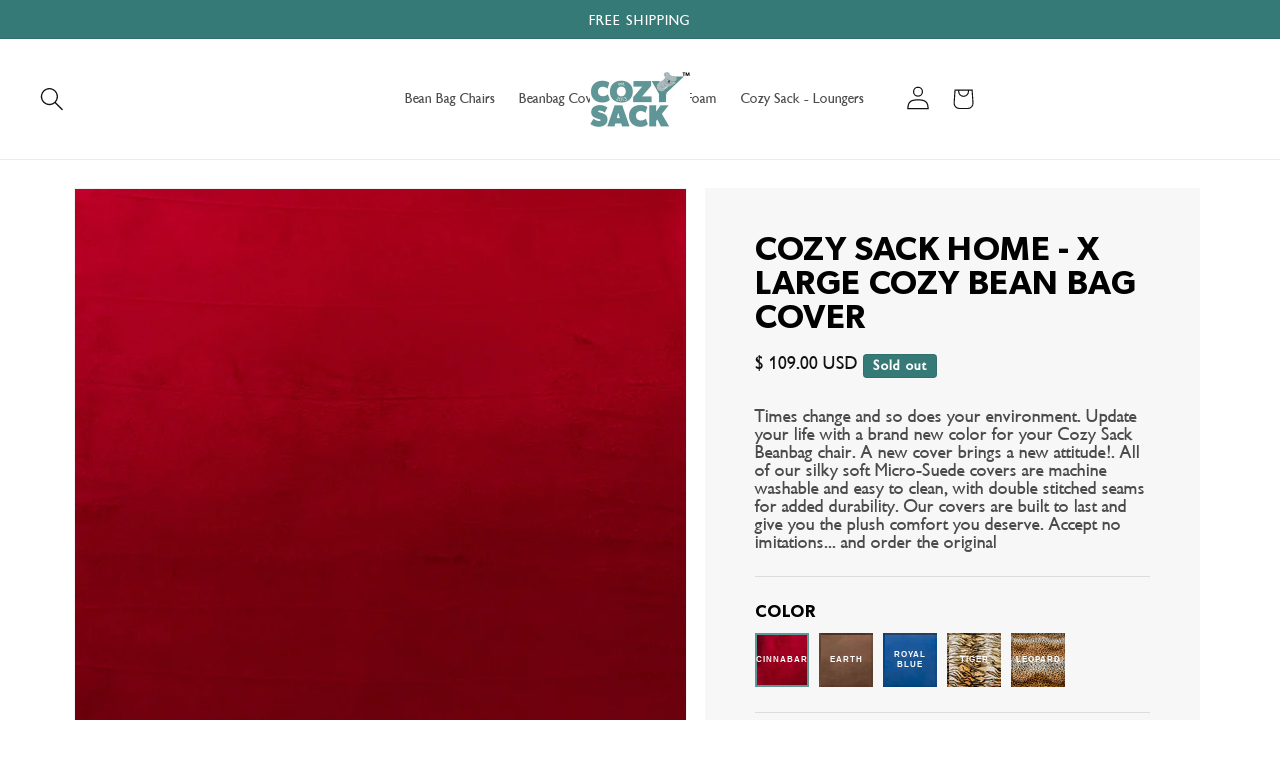

--- FILE ---
content_type: text/html; charset=utf-8
request_url: https://cozysack.com/products/covers-5?view=quick
body_size: 49245
content:
<!doctype html>
<html class="no-js" lang="en">
  <head>
    <meta charset="utf-8">
    <meta http-equiv="X-UA-Compatible" content="IE=edge">
    <meta name="viewport" content="width=device-width,initial-scale=1">
    <meta name="theme-color" content="">
    <link rel="canonical" href="https://cozysack.com/products/covers-5"><link rel="icon" type="image/png" href="//cozysack.com/cdn/shop/files/favicon.webp?crop=center&height=32&v=1709835244&width=32"><link rel="preconnect" href="https://fonts.shopifycdn.com" crossorigin><title>
      Cozy Sack Home - X Large Cozy Bean Bag Cover
 &ndash; Cozy Foam Factory</title>

    
      <meta name="description" content="Times change and so does your environment. Update your life with a brand new color for your Cozy Sack Beanbag chair. A new cover brings a new attitude!. All of our silky soft Micro-Suede covers are machine washable and easy to clean, with double stitched seams for added durability. Our covers are built to last and give">
    

    

<meta property="og:site_name" content="Cozy Foam Factory">
<meta property="og:url" content="https://cozysack.com/products/covers-5">
<meta property="og:title" content="Cozy Sack Home - X Large Cozy Bean Bag Cover">
<meta property="og:type" content="product">
<meta property="og:description" content="Times change and so does your environment. Update your life with a brand new color for your Cozy Sack Beanbag chair. A new cover brings a new attitude!. All of our silky soft Micro-Suede covers are machine washable and easy to clean, with double stitched seams for added durability. Our covers are built to last and give"><meta property="og:image" content="http://cozysack.com/cdn/shop/files/D1.jpg?v=1721938286">
  <meta property="og:image:secure_url" content="https://cozysack.com/cdn/shop/files/D1.jpg?v=1721938286">
  <meta property="og:image:width" content="777">
  <meta property="og:image:height" content="777"><meta property="og:price:amount" content="109.00">
  <meta property="og:price:currency" content="USD"><meta name="twitter:site" content="@#"><meta name="twitter:card" content="summary_large_image">
<meta name="twitter:title" content="Cozy Sack Home - X Large Cozy Bean Bag Cover">
<meta name="twitter:description" content="Times change and so does your environment. Update your life with a brand new color for your Cozy Sack Beanbag chair. A new cover brings a new attitude!. All of our silky soft Micro-Suede covers are machine washable and easy to clean, with double stitched seams for added durability. Our covers are built to last and give">


    <script src="//cozysack.com/cdn/shop/t/6/assets/constants.js?v=58251544750838685771709318293" defer="defer"></script>
    <script src="//cozysack.com/cdn/shop/t/6/assets/pubsub.js?v=158357773527763999511709318293" defer="defer"></script>
    <script src="//cozysack.com/cdn/shop/t/6/assets/global.js?v=37284204640041572741709318293" defer="defer"></script><script src="//cozysack.com/cdn/shop/t/6/assets/animations.js?v=88693664871331136111709318292" defer="defer"></script><script>window.performance && window.performance.mark && window.performance.mark('shopify.content_for_header.start');</script><meta id="shopify-digital-wallet" name="shopify-digital-wallet" content="/12386060/digital_wallets/dialog">
<meta name="shopify-checkout-api-token" content="cc96e2e4c6f526a26841ea3bf007b550">
<meta id="in-context-paypal-metadata" data-shop-id="12386060" data-venmo-supported="false" data-environment="production" data-locale="en_US" data-paypal-v4="true" data-currency="USD">
<link rel="alternate" type="application/json+oembed" href="https://cozysack.com/products/covers-5.oembed">
<script async="async" src="/checkouts/internal/preloads.js?locale=en-US"></script>
<link rel="preconnect" href="https://shop.app" crossorigin="anonymous">
<script async="async" src="https://shop.app/checkouts/internal/preloads.js?locale=en-US&shop_id=12386060" crossorigin="anonymous"></script>
<script id="apple-pay-shop-capabilities" type="application/json">{"shopId":12386060,"countryCode":"US","currencyCode":"USD","merchantCapabilities":["supports3DS"],"merchantId":"gid:\/\/shopify\/Shop\/12386060","merchantName":"Cozy Foam Factory","requiredBillingContactFields":["postalAddress","email","phone"],"requiredShippingContactFields":["postalAddress","email","phone"],"shippingType":"shipping","supportedNetworks":["visa","masterCard","amex","discover","elo","jcb"],"total":{"type":"pending","label":"Cozy Foam Factory","amount":"1.00"},"shopifyPaymentsEnabled":true,"supportsSubscriptions":true}</script>
<script id="shopify-features" type="application/json">{"accessToken":"cc96e2e4c6f526a26841ea3bf007b550","betas":["rich-media-storefront-analytics"],"domain":"cozysack.com","predictiveSearch":true,"shopId":12386060,"locale":"en"}</script>
<script>var Shopify = Shopify || {};
Shopify.shop = "cozy-sack.myshopify.com";
Shopify.locale = "en";
Shopify.currency = {"active":"USD","rate":"1.0"};
Shopify.country = "US";
Shopify.theme = {"name":"Dawn Theme","id":124299411541,"schema_name":"Dawn","schema_version":"13.0.1","theme_store_id":887,"role":"main"};
Shopify.theme.handle = "null";
Shopify.theme.style = {"id":null,"handle":null};
Shopify.cdnHost = "cozysack.com/cdn";
Shopify.routes = Shopify.routes || {};
Shopify.routes.root = "/";</script>
<script type="module">!function(o){(o.Shopify=o.Shopify||{}).modules=!0}(window);</script>
<script>!function(o){function n(){var o=[];function n(){o.push(Array.prototype.slice.apply(arguments))}return n.q=o,n}var t=o.Shopify=o.Shopify||{};t.loadFeatures=n(),t.autoloadFeatures=n()}(window);</script>
<script>
  window.ShopifyPay = window.ShopifyPay || {};
  window.ShopifyPay.apiHost = "shop.app\/pay";
  window.ShopifyPay.redirectState = null;
</script>
<script id="shop-js-analytics" type="application/json">{"pageType":"product"}</script>
<script defer="defer" async type="module" src="//cozysack.com/cdn/shopifycloud/shop-js/modules/v2/client.init-shop-cart-sync_C5BV16lS.en.esm.js"></script>
<script defer="defer" async type="module" src="//cozysack.com/cdn/shopifycloud/shop-js/modules/v2/chunk.common_CygWptCX.esm.js"></script>
<script type="module">
  await import("//cozysack.com/cdn/shopifycloud/shop-js/modules/v2/client.init-shop-cart-sync_C5BV16lS.en.esm.js");
await import("//cozysack.com/cdn/shopifycloud/shop-js/modules/v2/chunk.common_CygWptCX.esm.js");

  window.Shopify.SignInWithShop?.initShopCartSync?.({"fedCMEnabled":true,"windoidEnabled":true});

</script>
<script defer="defer" async type="module" src="//cozysack.com/cdn/shopifycloud/shop-js/modules/v2/client.payment-terms_CZxnsJam.en.esm.js"></script>
<script defer="defer" async type="module" src="//cozysack.com/cdn/shopifycloud/shop-js/modules/v2/chunk.common_CygWptCX.esm.js"></script>
<script defer="defer" async type="module" src="//cozysack.com/cdn/shopifycloud/shop-js/modules/v2/chunk.modal_D71HUcav.esm.js"></script>
<script type="module">
  await import("//cozysack.com/cdn/shopifycloud/shop-js/modules/v2/client.payment-terms_CZxnsJam.en.esm.js");
await import("//cozysack.com/cdn/shopifycloud/shop-js/modules/v2/chunk.common_CygWptCX.esm.js");
await import("//cozysack.com/cdn/shopifycloud/shop-js/modules/v2/chunk.modal_D71HUcav.esm.js");

  
</script>
<script>
  window.Shopify = window.Shopify || {};
  if (!window.Shopify.featureAssets) window.Shopify.featureAssets = {};
  window.Shopify.featureAssets['shop-js'] = {"shop-cart-sync":["modules/v2/client.shop-cart-sync_ZFArdW7E.en.esm.js","modules/v2/chunk.common_CygWptCX.esm.js"],"init-fed-cm":["modules/v2/client.init-fed-cm_CmiC4vf6.en.esm.js","modules/v2/chunk.common_CygWptCX.esm.js"],"shop-button":["modules/v2/client.shop-button_tlx5R9nI.en.esm.js","modules/v2/chunk.common_CygWptCX.esm.js"],"shop-cash-offers":["modules/v2/client.shop-cash-offers_DOA2yAJr.en.esm.js","modules/v2/chunk.common_CygWptCX.esm.js","modules/v2/chunk.modal_D71HUcav.esm.js"],"init-windoid":["modules/v2/client.init-windoid_sURxWdc1.en.esm.js","modules/v2/chunk.common_CygWptCX.esm.js"],"shop-toast-manager":["modules/v2/client.shop-toast-manager_ClPi3nE9.en.esm.js","modules/v2/chunk.common_CygWptCX.esm.js"],"init-shop-email-lookup-coordinator":["modules/v2/client.init-shop-email-lookup-coordinator_B8hsDcYM.en.esm.js","modules/v2/chunk.common_CygWptCX.esm.js"],"init-shop-cart-sync":["modules/v2/client.init-shop-cart-sync_C5BV16lS.en.esm.js","modules/v2/chunk.common_CygWptCX.esm.js"],"avatar":["modules/v2/client.avatar_BTnouDA3.en.esm.js"],"pay-button":["modules/v2/client.pay-button_FdsNuTd3.en.esm.js","modules/v2/chunk.common_CygWptCX.esm.js"],"init-customer-accounts":["modules/v2/client.init-customer-accounts_DxDtT_ad.en.esm.js","modules/v2/client.shop-login-button_C5VAVYt1.en.esm.js","modules/v2/chunk.common_CygWptCX.esm.js","modules/v2/chunk.modal_D71HUcav.esm.js"],"init-shop-for-new-customer-accounts":["modules/v2/client.init-shop-for-new-customer-accounts_ChsxoAhi.en.esm.js","modules/v2/client.shop-login-button_C5VAVYt1.en.esm.js","modules/v2/chunk.common_CygWptCX.esm.js","modules/v2/chunk.modal_D71HUcav.esm.js"],"shop-login-button":["modules/v2/client.shop-login-button_C5VAVYt1.en.esm.js","modules/v2/chunk.common_CygWptCX.esm.js","modules/v2/chunk.modal_D71HUcav.esm.js"],"init-customer-accounts-sign-up":["modules/v2/client.init-customer-accounts-sign-up_CPSyQ0Tj.en.esm.js","modules/v2/client.shop-login-button_C5VAVYt1.en.esm.js","modules/v2/chunk.common_CygWptCX.esm.js","modules/v2/chunk.modal_D71HUcav.esm.js"],"shop-follow-button":["modules/v2/client.shop-follow-button_Cva4Ekp9.en.esm.js","modules/v2/chunk.common_CygWptCX.esm.js","modules/v2/chunk.modal_D71HUcav.esm.js"],"checkout-modal":["modules/v2/client.checkout-modal_BPM8l0SH.en.esm.js","modules/v2/chunk.common_CygWptCX.esm.js","modules/v2/chunk.modal_D71HUcav.esm.js"],"lead-capture":["modules/v2/client.lead-capture_Bi8yE_yS.en.esm.js","modules/v2/chunk.common_CygWptCX.esm.js","modules/v2/chunk.modal_D71HUcav.esm.js"],"shop-login":["modules/v2/client.shop-login_D6lNrXab.en.esm.js","modules/v2/chunk.common_CygWptCX.esm.js","modules/v2/chunk.modal_D71HUcav.esm.js"],"payment-terms":["modules/v2/client.payment-terms_CZxnsJam.en.esm.js","modules/v2/chunk.common_CygWptCX.esm.js","modules/v2/chunk.modal_D71HUcav.esm.js"]};
</script>
<script id="__st">var __st={"a":12386060,"offset":-18000,"reqid":"42b4d564-f30a-47eb-8c17-4324d67ef948-1768760290","pageurl":"cozysack.com\/products\/covers-5?view=quick","u":"1785a5067d76","p":"product","rtyp":"product","rid":6092523398};</script>
<script>window.ShopifyPaypalV4VisibilityTracking = true;</script>
<script id="captcha-bootstrap">!function(){'use strict';const t='contact',e='account',n='new_comment',o=[[t,t],['blogs',n],['comments',n],[t,'customer']],c=[[e,'customer_login'],[e,'guest_login'],[e,'recover_customer_password'],[e,'create_customer']],r=t=>t.map((([t,e])=>`form[action*='/${t}']:not([data-nocaptcha='true']) input[name='form_type'][value='${e}']`)).join(','),a=t=>()=>t?[...document.querySelectorAll(t)].map((t=>t.form)):[];function s(){const t=[...o],e=r(t);return a(e)}const i='password',u='form_key',d=['recaptcha-v3-token','g-recaptcha-response','h-captcha-response',i],f=()=>{try{return window.sessionStorage}catch{return}},m='__shopify_v',_=t=>t.elements[u];function p(t,e,n=!1){try{const o=window.sessionStorage,c=JSON.parse(o.getItem(e)),{data:r}=function(t){const{data:e,action:n}=t;return t[m]||n?{data:e,action:n}:{data:t,action:n}}(c);for(const[e,n]of Object.entries(r))t.elements[e]&&(t.elements[e].value=n);n&&o.removeItem(e)}catch(o){console.error('form repopulation failed',{error:o})}}const l='form_type',E='cptcha';function T(t){t.dataset[E]=!0}const w=window,h=w.document,L='Shopify',v='ce_forms',y='captcha';let A=!1;((t,e)=>{const n=(g='f06e6c50-85a8-45c8-87d0-21a2b65856fe',I='https://cdn.shopify.com/shopifycloud/storefront-forms-hcaptcha/ce_storefront_forms_captcha_hcaptcha.v1.5.2.iife.js',D={infoText:'Protected by hCaptcha',privacyText:'Privacy',termsText:'Terms'},(t,e,n)=>{const o=w[L][v],c=o.bindForm;if(c)return c(t,g,e,D).then(n);var r;o.q.push([[t,g,e,D],n]),r=I,A||(h.body.append(Object.assign(h.createElement('script'),{id:'captcha-provider',async:!0,src:r})),A=!0)});var g,I,D;w[L]=w[L]||{},w[L][v]=w[L][v]||{},w[L][v].q=[],w[L][y]=w[L][y]||{},w[L][y].protect=function(t,e){n(t,void 0,e),T(t)},Object.freeze(w[L][y]),function(t,e,n,w,h,L){const[v,y,A,g]=function(t,e,n){const i=e?o:[],u=t?c:[],d=[...i,...u],f=r(d),m=r(i),_=r(d.filter((([t,e])=>n.includes(e))));return[a(f),a(m),a(_),s()]}(w,h,L),I=t=>{const e=t.target;return e instanceof HTMLFormElement?e:e&&e.form},D=t=>v().includes(t);t.addEventListener('submit',(t=>{const e=I(t);if(!e)return;const n=D(e)&&!e.dataset.hcaptchaBound&&!e.dataset.recaptchaBound,o=_(e),c=g().includes(e)&&(!o||!o.value);(n||c)&&t.preventDefault(),c&&!n&&(function(t){try{if(!f())return;!function(t){const e=f();if(!e)return;const n=_(t);if(!n)return;const o=n.value;o&&e.removeItem(o)}(t);const e=Array.from(Array(32),(()=>Math.random().toString(36)[2])).join('');!function(t,e){_(t)||t.append(Object.assign(document.createElement('input'),{type:'hidden',name:u})),t.elements[u].value=e}(t,e),function(t,e){const n=f();if(!n)return;const o=[...t.querySelectorAll(`input[type='${i}']`)].map((({name:t})=>t)),c=[...d,...o],r={};for(const[a,s]of new FormData(t).entries())c.includes(a)||(r[a]=s);n.setItem(e,JSON.stringify({[m]:1,action:t.action,data:r}))}(t,e)}catch(e){console.error('failed to persist form',e)}}(e),e.submit())}));const S=(t,e)=>{t&&!t.dataset[E]&&(n(t,e.some((e=>e===t))),T(t))};for(const o of['focusin','change'])t.addEventListener(o,(t=>{const e=I(t);D(e)&&S(e,y())}));const B=e.get('form_key'),M=e.get(l),P=B&&M;t.addEventListener('DOMContentLoaded',(()=>{const t=y();if(P)for(const e of t)e.elements[l].value===M&&p(e,B);[...new Set([...A(),...v().filter((t=>'true'===t.dataset.shopifyCaptcha))])].forEach((e=>S(e,t)))}))}(h,new URLSearchParams(w.location.search),n,t,e,['guest_login'])})(!0,!0)}();</script>
<script integrity="sha256-4kQ18oKyAcykRKYeNunJcIwy7WH5gtpwJnB7kiuLZ1E=" data-source-attribution="shopify.loadfeatures" defer="defer" src="//cozysack.com/cdn/shopifycloud/storefront/assets/storefront/load_feature-a0a9edcb.js" crossorigin="anonymous"></script>
<script crossorigin="anonymous" defer="defer" src="//cozysack.com/cdn/shopifycloud/storefront/assets/shopify_pay/storefront-65b4c6d7.js?v=20250812"></script>
<script data-source-attribution="shopify.dynamic_checkout.dynamic.init">var Shopify=Shopify||{};Shopify.PaymentButton=Shopify.PaymentButton||{isStorefrontPortableWallets:!0,init:function(){window.Shopify.PaymentButton.init=function(){};var t=document.createElement("script");t.src="https://cozysack.com/cdn/shopifycloud/portable-wallets/latest/portable-wallets.en.js",t.type="module",document.head.appendChild(t)}};
</script>
<script data-source-attribution="shopify.dynamic_checkout.buyer_consent">
  function portableWalletsHideBuyerConsent(e){var t=document.getElementById("shopify-buyer-consent"),n=document.getElementById("shopify-subscription-policy-button");t&&n&&(t.classList.add("hidden"),t.setAttribute("aria-hidden","true"),n.removeEventListener("click",e))}function portableWalletsShowBuyerConsent(e){var t=document.getElementById("shopify-buyer-consent"),n=document.getElementById("shopify-subscription-policy-button");t&&n&&(t.classList.remove("hidden"),t.removeAttribute("aria-hidden"),n.addEventListener("click",e))}window.Shopify?.PaymentButton&&(window.Shopify.PaymentButton.hideBuyerConsent=portableWalletsHideBuyerConsent,window.Shopify.PaymentButton.showBuyerConsent=portableWalletsShowBuyerConsent);
</script>
<script>
  function portableWalletsCleanup(e){e&&e.src&&console.error("Failed to load portable wallets script "+e.src);var t=document.querySelectorAll("shopify-accelerated-checkout .shopify-payment-button__skeleton, shopify-accelerated-checkout-cart .wallet-cart-button__skeleton"),e=document.getElementById("shopify-buyer-consent");for(let e=0;e<t.length;e++)t[e].remove();e&&e.remove()}function portableWalletsNotLoadedAsModule(e){e instanceof ErrorEvent&&"string"==typeof e.message&&e.message.includes("import.meta")&&"string"==typeof e.filename&&e.filename.includes("portable-wallets")&&(window.removeEventListener("error",portableWalletsNotLoadedAsModule),window.Shopify.PaymentButton.failedToLoad=e,"loading"===document.readyState?document.addEventListener("DOMContentLoaded",window.Shopify.PaymentButton.init):window.Shopify.PaymentButton.init())}window.addEventListener("error",portableWalletsNotLoadedAsModule);
</script>

<script type="module" src="https://cozysack.com/cdn/shopifycloud/portable-wallets/latest/portable-wallets.en.js" onError="portableWalletsCleanup(this)" crossorigin="anonymous"></script>
<script nomodule>
  document.addEventListener("DOMContentLoaded", portableWalletsCleanup);
</script>

<link id="shopify-accelerated-checkout-styles" rel="stylesheet" media="screen" href="https://cozysack.com/cdn/shopifycloud/portable-wallets/latest/accelerated-checkout-backwards-compat.css" crossorigin="anonymous">
<style id="shopify-accelerated-checkout-cart">
        #shopify-buyer-consent {
  margin-top: 1em;
  display: inline-block;
  width: 100%;
}

#shopify-buyer-consent.hidden {
  display: none;
}

#shopify-subscription-policy-button {
  background: none;
  border: none;
  padding: 0;
  text-decoration: underline;
  font-size: inherit;
  cursor: pointer;
}

#shopify-subscription-policy-button::before {
  box-shadow: none;
}

      </style>
<script id="sections-script" data-sections="header" defer="defer" src="//cozysack.com/cdn/shop/t/6/compiled_assets/scripts.js?4634"></script>
<script>window.performance && window.performance.mark && window.performance.mark('shopify.content_for_header.end');</script>


    <style data-shopify>
      @font-face {
  font-family: Assistant;
  font-weight: 400;
  font-style: normal;
  font-display: swap;
  src: url("//cozysack.com/cdn/fonts/assistant/assistant_n4.9120912a469cad1cc292572851508ca49d12e768.woff2") format("woff2"),
       url("//cozysack.com/cdn/fonts/assistant/assistant_n4.6e9875ce64e0fefcd3f4446b7ec9036b3ddd2985.woff") format("woff");
}

      @font-face {
  font-family: Assistant;
  font-weight: 700;
  font-style: normal;
  font-display: swap;
  src: url("//cozysack.com/cdn/fonts/assistant/assistant_n7.bf44452348ec8b8efa3aa3068825305886b1c83c.woff2") format("woff2"),
       url("//cozysack.com/cdn/fonts/assistant/assistant_n7.0c887fee83f6b3bda822f1150b912c72da0f7b64.woff") format("woff");
}

      
      
      @font-face {
  font-family: Assistant;
  font-weight: 400;
  font-style: normal;
  font-display: swap;
  src: url("//cozysack.com/cdn/fonts/assistant/assistant_n4.9120912a469cad1cc292572851508ca49d12e768.woff2") format("woff2"),
       url("//cozysack.com/cdn/fonts/assistant/assistant_n4.6e9875ce64e0fefcd3f4446b7ec9036b3ddd2985.woff") format("woff");
}


      
        :root,
        .color-scheme-1 {
          --color-background: 255,255,255;
        
          --gradient-background: #ffffff;
        

        

        --color-foreground: 18,18,18;
        --color-background-contrast: 191,191,191;
        --color-shadow: 18,18,18;
        --color-button: 18,18,18;
        --color-button-text: 255,255,255;
        --color-secondary-button: 255,255,255;
        --color-secondary-button-text: 18,18,18;
        --color-link: 18,18,18;
        --color-badge-foreground: 18,18,18;
        --color-badge-background: 255,255,255;
        --color-badge-border: 18,18,18;
        --payment-terms-background-color: rgb(255 255 255);
      }
      
        
        .color-scheme-2 {
          --color-background: 241,241,241;
        
          --gradient-background: #f1f1f1;
        

        

        --color-foreground: 18,18,18;
        --color-background-contrast: 177,177,177;
        --color-shadow: 18,18,18;
        --color-button: 18,18,18;
        --color-button-text: 243,243,243;
        --color-secondary-button: 241,241,241;
        --color-secondary-button-text: 18,18,18;
        --color-link: 18,18,18;
        --color-badge-foreground: 18,18,18;
        --color-badge-background: 241,241,241;
        --color-badge-border: 18,18,18;
        --payment-terms-background-color: rgb(241 241 241);
      }
      
        
        .color-scheme-3 {
          --color-background: 54,122,120;
        
          --gradient-background: #367a78;
        

        

        --color-foreground: 18,18,18;
        --color-background-contrast: 15,34,33;
        --color-shadow: 18,18,18;
        --color-button: 255,255,255;
        --color-button-text: 0,0,0;
        --color-secondary-button: 54,122,120;
        --color-secondary-button-text: 255,255,255;
        --color-link: 255,255,255;
        --color-badge-foreground: 18,18,18;
        --color-badge-background: 54,122,120;
        --color-badge-border: 18,18,18;
        --payment-terms-background-color: rgb(54 122 120);
      }
      
        
        .color-scheme-4 {
          --color-background: 18,18,18;
        
          --gradient-background: #121212;
        

        

        --color-foreground: 255,255,255;
        --color-background-contrast: 146,146,146;
        --color-shadow: 18,18,18;
        --color-button: 255,255,255;
        --color-button-text: 18,18,18;
        --color-secondary-button: 18,18,18;
        --color-secondary-button-text: 255,255,255;
        --color-link: 255,255,255;
        --color-badge-foreground: 255,255,255;
        --color-badge-background: 18,18,18;
        --color-badge-border: 255,255,255;
        --payment-terms-background-color: rgb(18 18 18);
      }
      
        
        .color-scheme-5 {
          --color-background: 51,79,180;
        
          --gradient-background: #334fb4;
        

        

        --color-foreground: 255,255,255;
        --color-background-contrast: 23,35,81;
        --color-shadow: 18,18,18;
        --color-button: 255,255,255;
        --color-button-text: 51,79,180;
        --color-secondary-button: 51,79,180;
        --color-secondary-button-text: 255,255,255;
        --color-link: 255,255,255;
        --color-badge-foreground: 255,255,255;
        --color-badge-background: 51,79,180;
        --color-badge-border: 255,255,255;
        --payment-terms-background-color: rgb(51 79 180);
      }
      

      body, .color-scheme-1, .color-scheme-2, .color-scheme-3, .color-scheme-4, .color-scheme-5 {
        color: rgba(var(--color-foreground), 0.75);
        background-color: rgb(var(--color-background));
      }

      :root {
        --font-body-family: Assistant, sans-serif;
        --font-body-style: normal;
        --font-body-weight: 400;
        --font-body-weight-bold: 700;

        --font-heading-family: Assistant, sans-serif;
        --font-heading-style: normal;
        --font-heading-weight: 400;

        --font-body-scale: 1.0;
        --font-heading-scale: 1.0;

        --media-padding: px;
        --media-border-opacity: 0.05;
        --media-border-width: 1px;
        --media-radius: 0px;
        --media-shadow-opacity: 0.0;
        --media-shadow-horizontal-offset: 0px;
        --media-shadow-vertical-offset: 4px;
        --media-shadow-blur-radius: 5px;
        --media-shadow-visible: 0;

        --page-width: 120rem;
        --page-width-margin: 0rem;

        --product-card-image-padding: 0.0rem;
        --product-card-corner-radius: 0.0rem;
        --product-card-text-alignment: left;
        --product-card-border-width: 0.0rem;
        --product-card-border-opacity: 0.1;
        --product-card-shadow-opacity: 0.0;
        --product-card-shadow-visible: 0;
        --product-card-shadow-horizontal-offset: 0.0rem;
        --product-card-shadow-vertical-offset: 0.4rem;
        --product-card-shadow-blur-radius: 0.5rem;

        --collection-card-image-padding: 0.0rem;
        --collection-card-corner-radius: 0.0rem;
        --collection-card-text-alignment: left;
        --collection-card-border-width: 0.0rem;
        --collection-card-border-opacity: 0.1;
        --collection-card-shadow-opacity: 0.0;
        --collection-card-shadow-visible: 0;
        --collection-card-shadow-horizontal-offset: 0.0rem;
        --collection-card-shadow-vertical-offset: 0.4rem;
        --collection-card-shadow-blur-radius: 0.5rem;

        --blog-card-image-padding: 0.0rem;
        --blog-card-corner-radius: 0.0rem;
        --blog-card-text-alignment: left;
        --blog-card-border-width: 0.0rem;
        --blog-card-border-opacity: 0.1;
        --blog-card-shadow-opacity: 0.0;
        --blog-card-shadow-visible: 0;
        --blog-card-shadow-horizontal-offset: 0.0rem;
        --blog-card-shadow-vertical-offset: 0.4rem;
        --blog-card-shadow-blur-radius: 0.5rem;

        --badge-corner-radius: 4.0rem;

        --popup-border-width: 1px;
        --popup-border-opacity: 0.1;
        --popup-corner-radius: 0px;
        --popup-shadow-opacity: 0.05;
        --popup-shadow-horizontal-offset: 0px;
        --popup-shadow-vertical-offset: 4px;
        --popup-shadow-blur-radius: 5px;

        --drawer-border-width: 1px;
        --drawer-border-opacity: 0.1;
        --drawer-shadow-opacity: 0.0;
        --drawer-shadow-horizontal-offset: 0px;
        --drawer-shadow-vertical-offset: 4px;
        --drawer-shadow-blur-radius: 5px;

        --spacing-sections-desktop: 0px;
        --spacing-sections-mobile: 0px;

        --grid-desktop-vertical-spacing: 32px;
        --grid-desktop-horizontal-spacing: 28px;
        --grid-mobile-vertical-spacing: 16px;
        --grid-mobile-horizontal-spacing: 14px;

        --text-boxes-border-opacity: 0.1;
        --text-boxes-border-width: 0px;
        --text-boxes-radius: 0px;
        --text-boxes-shadow-opacity: 0.0;
        --text-boxes-shadow-visible: 0;
        --text-boxes-shadow-horizontal-offset: 0px;
        --text-boxes-shadow-vertical-offset: 4px;
        --text-boxes-shadow-blur-radius: 5px;

        --buttons-radius: 0px;
        --buttons-radius-outset: 0px;
        --buttons-border-width: 1px;
        --buttons-border-opacity: 1.0;
        --buttons-shadow-opacity: 0.0;
        --buttons-shadow-visible: 0;
        --buttons-shadow-horizontal-offset: 0px;
        --buttons-shadow-vertical-offset: 4px;
        --buttons-shadow-blur-radius: 5px;
        --buttons-border-offset: 0px;

        --inputs-radius: 0px;
        --inputs-border-width: 1px;
        --inputs-border-opacity: 0.55;
        --inputs-shadow-opacity: 0.0;
        --inputs-shadow-horizontal-offset: 0px;
        --inputs-margin-offset: 0px;
        --inputs-shadow-vertical-offset: 4px;
        --inputs-shadow-blur-radius: 5px;
        --inputs-radius-outset: 0px;

        --variant-pills-radius: 0px;
        --variant-pills-border-width: 1px;
        --variant-pills-border-opacity: 0.55;
        --variant-pills-shadow-opacity: 0.0;
        --variant-pills-shadow-horizontal-offset: 0px;
        --variant-pills-shadow-vertical-offset: 4px;
        --variant-pills-shadow-blur-radius: 5px;
      }

      *,
      *::before,
      *::after {
        box-sizing: inherit;
      }

      html {
        box-sizing: border-box;
        font-size: calc(var(--font-body-scale) * 62.5%);
        height: 100%;
      }

      body {
        display: grid;
        grid-template-rows: auto auto 1fr auto;
        grid-template-columns: 100%;
        min-height: 100%;
        margin: 0;
        font-size: 1.5rem;
        letter-spacing: 0.06rem;
        line-height: calc(1 + 0.8 / var(--font-body-scale));
        font-family: var(--font-body-family);
        font-style: var(--font-body-style);
        font-weight: var(--font-body-weight);
      }

      @media screen and (min-width: 750px) {
        body {
          font-size: 1.6rem;
        }
      }
    </style>

    <link href="//cozysack.com/cdn/shop/t/6/assets/base.css?v=93405971894151239851709318292" rel="stylesheet" type="text/css" media="all" />
<link rel="preload" as="font" href="//cozysack.com/cdn/fonts/assistant/assistant_n4.9120912a469cad1cc292572851508ca49d12e768.woff2" type="font/woff2" crossorigin><link rel="preload" as="font" href="//cozysack.com/cdn/fonts/assistant/assistant_n4.9120912a469cad1cc292572851508ca49d12e768.woff2" type="font/woff2" crossorigin><link
        rel="stylesheet"
        href="//cozysack.com/cdn/shop/t/6/assets/component-predictive-search.css?v=118923337488134913561709318293"
        media="print"
        onload="this.media='all'"
      ><script>
      document.documentElement.className = document.documentElement.className.replace('no-js', 'js');
      if (Shopify.designMode) {
        document.documentElement.classList.add('shopify-design-mode');
      }
    </script>

    <!--Custome Fonts-->
      <style data-shopify>
       @font-face {
            font-family: "GibsonBold";
              src: url("https://cdn.shopify.com/s/files/1/1238/6060/files/GibsonBold.woff?v=1709543952") format('woff');
              src: url("https://cdn.shopify.com/s/files/1/1238/6060/files/GibsonBold.woff2?v=1709544098") format('woff2');   
       }
        @font-face {
            font-family: "GibsonBoldItalic";
              src: url("https://cdn.shopify.com/s/files/1/1238/6060/files/GibsonBoldItalic.woff?v=1709543859") format('woff');
              src: url("https://cdn.shopify.com/s/files/1/1238/6060/files/GibsonBoldItalic.woff2?v=1709544098") format('woff2');   
       }
        @font-face {
            font-family: "GibsonRegular";
              src: url("https://cdn.shopify.com/s/files/1/1238/6060/files/GibsonRegular.woff?v=1709543859") format('woff');
              src: url("https://cdn.shopify.com/s/files/1/1238/6060/files/GibsonRegular.woff2?v=1709544098") format('woff2');   
       }
        @font-face {
            font-family: "GibsonRegularItalic";
              src: url("https://cdn.shopify.com/s/files/1/1238/6060/files/GibsonRegularItalic.woff?v=1709543859") format('woff');
              src: url("https://cdn.shopify.com/s/files/1/1238/6060/files/GibsonRegularItalic.woff2?v=1709544098") format('woff2');   
       }
        @font-face {
            font-family: "GibsonSemiBold";
              src: url("https://cdn.shopify.com/s/files/1/1238/6060/files/GibsonSemiBold.woff?v=1709544458") format('woff');
              src: url("https://cdn.shopify.com/s/files/1/1238/6060/files/GibsonSemiBold.woff2?v=1709544459") format('woff2');   
       }
      </style>

    <link href="//cozysack.com/cdn/shop/t/6/assets/layout.css?v=131954216332643110431722363609" rel="stylesheet" type="text/css" media="all" />
    <link href="//cozysack.com/cdn/shop/t/6/assets/owl.carousel.css?v=16573717087848875911709577041" rel="stylesheet" type="text/css" media="all" />
    <link href="//cozysack.com/cdn/shop/t/6/assets/custom-style.css?v=111655712778797611691745948945" rel="stylesheet" type="text/css" media="all" />
    <link rel="stylesheet" href="https://cdnjs.cloudflare.com/ajax/libs/font-awesome/4.7.0/css/font-awesome.min.css">

    <meta name="viewport" content="width=device-width, initial-scale=1"/>
<link rev="help" href="https://forum.selfhtml.org/self/2020/oct/18/mehrere-videos-auf-einer-seite-mit-javascript-steuern/1776796#m1776796"/>
  <!-- BEGIN app block: shopify://apps/klaviyo-email-marketing-sms/blocks/klaviyo-onsite-embed/2632fe16-c075-4321-a88b-50b567f42507 -->












  <script async src="https://static.klaviyo.com/onsite/js/Xv85D7/klaviyo.js?company_id=Xv85D7"></script>
  <script>!function(){if(!window.klaviyo){window._klOnsite=window._klOnsite||[];try{window.klaviyo=new Proxy({},{get:function(n,i){return"push"===i?function(){var n;(n=window._klOnsite).push.apply(n,arguments)}:function(){for(var n=arguments.length,o=new Array(n),w=0;w<n;w++)o[w]=arguments[w];var t="function"==typeof o[o.length-1]?o.pop():void 0,e=new Promise((function(n){window._klOnsite.push([i].concat(o,[function(i){t&&t(i),n(i)}]))}));return e}}})}catch(n){window.klaviyo=window.klaviyo||[],window.klaviyo.push=function(){var n;(n=window._klOnsite).push.apply(n,arguments)}}}}();</script>

  
    <script id="viewed_product">
      if (item == null) {
        var _learnq = _learnq || [];

        var MetafieldReviews = null
        var MetafieldYotpoRating = null
        var MetafieldYotpoCount = null
        var MetafieldLooxRating = null
        var MetafieldLooxCount = null
        var okendoProduct = null
        var okendoProductReviewCount = null
        var okendoProductReviewAverageValue = null
        try {
          // The following fields are used for Customer Hub recently viewed in order to add reviews.
          // This information is not part of __kla_viewed. Instead, it is part of __kla_viewed_reviewed_items
          MetafieldReviews = {};
          MetafieldYotpoRating = null
          MetafieldYotpoCount = null
          MetafieldLooxRating = null
          MetafieldLooxCount = null

          okendoProduct = null
          // If the okendo metafield is not legacy, it will error, which then requires the new json formatted data
          if (okendoProduct && 'error' in okendoProduct) {
            okendoProduct = null
          }
          okendoProductReviewCount = okendoProduct ? okendoProduct.reviewCount : null
          okendoProductReviewAverageValue = okendoProduct ? okendoProduct.reviewAverageValue : null
        } catch (error) {
          console.error('Error in Klaviyo onsite reviews tracking:', error);
        }

        var item = {
          Name: "Cozy Sack Home - X Large Cozy Bean Bag Cover",
          ProductID: 6092523398,
          Categories: ["Cozy Sack - Bean Bag Covers","Shop all","The Cozy Home Collection"],
          ImageURL: "https://cozysack.com/cdn/shop/files/D1_grande.jpg?v=1721938286",
          URL: "https://cozysack.com/products/covers-5",
          Brand: "Cozy Sack",
          Price: "$ 109.00",
          Value: "109.00",
          CompareAtPrice: "$ 0.00"
        };
        _learnq.push(['track', 'Viewed Product', item]);
        _learnq.push(['trackViewedItem', {
          Title: item.Name,
          ItemId: item.ProductID,
          Categories: item.Categories,
          ImageUrl: item.ImageURL,
          Url: item.URL,
          Metadata: {
            Brand: item.Brand,
            Price: item.Price,
            Value: item.Value,
            CompareAtPrice: item.CompareAtPrice
          },
          metafields:{
            reviews: MetafieldReviews,
            yotpo:{
              rating: MetafieldYotpoRating,
              count: MetafieldYotpoCount,
            },
            loox:{
              rating: MetafieldLooxRating,
              count: MetafieldLooxCount,
            },
            okendo: {
              rating: okendoProductReviewAverageValue,
              count: okendoProductReviewCount,
            }
          }
        }]);
      }
    </script>
  




  <script>
    window.klaviyoReviewsProductDesignMode = false
  </script>







<!-- END app block --><!-- BEGIN app block: shopify://apps/judge-me-reviews/blocks/judgeme_core/61ccd3b1-a9f2-4160-9fe9-4fec8413e5d8 --><!-- Start of Judge.me Core -->






<link rel="dns-prefetch" href="https://cdnwidget.judge.me">
<link rel="dns-prefetch" href="https://cdn.judge.me">
<link rel="dns-prefetch" href="https://cdn1.judge.me">
<link rel="dns-prefetch" href="https://api.judge.me">

<script data-cfasync='false' class='jdgm-settings-script'>window.jdgmSettings={"pagination":5,"disable_web_reviews":false,"badge_no_review_text":"No reviews","badge_n_reviews_text":"{{ n }} review/reviews","hide_badge_preview_if_no_reviews":true,"badge_hide_text":false,"enforce_center_preview_badge":false,"widget_title":"Customer Reviews","widget_open_form_text":"Write a review","widget_close_form_text":"Cancel review","widget_refresh_page_text":"Refresh page","widget_summary_text":"Based on {{ number_of_reviews }} review/reviews","widget_no_review_text":"Be the first to write a review","widget_name_field_text":"Display name","widget_verified_name_field_text":"Verified Name (public)","widget_name_placeholder_text":"Display name","widget_required_field_error_text":"This field is required.","widget_email_field_text":"Email address","widget_verified_email_field_text":"Verified Email (private, can not be edited)","widget_email_placeholder_text":"Your email address","widget_email_field_error_text":"Please enter a valid email address.","widget_rating_field_text":"Rating","widget_review_title_field_text":"Review Title","widget_review_title_placeholder_text":"Give your review a title","widget_review_body_field_text":"Review content","widget_review_body_placeholder_text":"Start writing here...","widget_pictures_field_text":"Picture/Video (optional)","widget_submit_review_text":"Submit Review","widget_submit_verified_review_text":"Submit Verified Review","widget_submit_success_msg_with_auto_publish":"Thank you! Please refresh the page in a few moments to see your review. You can remove or edit your review by logging into \u003ca href='https://judge.me/login' target='_blank' rel='nofollow noopener'\u003eJudge.me\u003c/a\u003e","widget_submit_success_msg_no_auto_publish":"Thank you! Your review will be published as soon as it is approved by the shop admin. You can remove or edit your review by logging into \u003ca href='https://judge.me/login' target='_blank' rel='nofollow noopener'\u003eJudge.me\u003c/a\u003e","widget_show_default_reviews_out_of_total_text":"Showing {{ n_reviews_shown }} out of {{ n_reviews }} reviews.","widget_show_all_link_text":"Show all","widget_show_less_link_text":"Show less","widget_author_said_text":"{{ reviewer_name }} said:","widget_days_text":"{{ n }} days ago","widget_weeks_text":"{{ n }} week/weeks ago","widget_months_text":"{{ n }} month/months ago","widget_years_text":"{{ n }} year/years ago","widget_yesterday_text":"Yesterday","widget_today_text":"Today","widget_replied_text":"\u003e\u003e {{ shop_name }} replied:","widget_read_more_text":"Read more","widget_reviewer_name_as_initial":"","widget_rating_filter_color":"#fbcd0a","widget_rating_filter_see_all_text":"See all reviews","widget_sorting_most_recent_text":"Most Recent","widget_sorting_highest_rating_text":"Highest Rating","widget_sorting_lowest_rating_text":"Lowest Rating","widget_sorting_with_pictures_text":"Only Pictures","widget_sorting_most_helpful_text":"Most Helpful","widget_open_question_form_text":"Ask a question","widget_reviews_subtab_text":"Reviews","widget_questions_subtab_text":"Questions","widget_question_label_text":"Question","widget_answer_label_text":"Answer","widget_question_placeholder_text":"Write your question here","widget_submit_question_text":"Submit Question","widget_question_submit_success_text":"Thank you for your question! We will notify you once it gets answered.","verified_badge_text":"Verified","verified_badge_bg_color":"","verified_badge_text_color":"","verified_badge_placement":"left-of-reviewer-name","widget_review_max_height":"","widget_hide_border":false,"widget_social_share":false,"widget_thumb":false,"widget_review_location_show":false,"widget_location_format":"","all_reviews_include_out_of_store_products":true,"all_reviews_out_of_store_text":"(out of store)","all_reviews_pagination":100,"all_reviews_product_name_prefix_text":"about","enable_review_pictures":true,"enable_question_anwser":false,"widget_theme":"default","review_date_format":"mm/dd/yyyy","default_sort_method":"most-recent","widget_product_reviews_subtab_text":"Product Reviews","widget_shop_reviews_subtab_text":"Shop Reviews","widget_other_products_reviews_text":"Reviews for other products","widget_store_reviews_subtab_text":"Store reviews","widget_no_store_reviews_text":"This store hasn't received any reviews yet","widget_web_restriction_product_reviews_text":"This product hasn't received any reviews yet","widget_no_items_text":"No items found","widget_show_more_text":"Show more","widget_write_a_store_review_text":"Write a Store Review","widget_other_languages_heading":"Reviews in Other Languages","widget_translate_review_text":"Translate review to {{ language }}","widget_translating_review_text":"Translating...","widget_show_original_translation_text":"Show original ({{ language }})","widget_translate_review_failed_text":"Review couldn't be translated.","widget_translate_review_retry_text":"Retry","widget_translate_review_try_again_later_text":"Try again later","show_product_url_for_grouped_product":false,"widget_sorting_pictures_first_text":"Pictures First","show_pictures_on_all_rev_page_mobile":false,"show_pictures_on_all_rev_page_desktop":false,"floating_tab_hide_mobile_install_preference":false,"floating_tab_button_name":"★ Reviews","floating_tab_title":"Let customers speak for us","floating_tab_button_color":"","floating_tab_button_background_color":"","floating_tab_url":"","floating_tab_url_enabled":false,"floating_tab_tab_style":"text","all_reviews_text_badge_text":"Customers rate us {{ shop.metafields.judgeme.all_reviews_rating | round: 1 }}/5 based on {{ shop.metafields.judgeme.all_reviews_count }} reviews.","all_reviews_text_badge_text_branded_style":"{{ shop.metafields.judgeme.all_reviews_rating | round: 1 }} out of 5 stars based on {{ shop.metafields.judgeme.all_reviews_count }} reviews","is_all_reviews_text_badge_a_link":false,"show_stars_for_all_reviews_text_badge":false,"all_reviews_text_badge_url":"","all_reviews_text_style":"branded","all_reviews_text_color_style":"judgeme_brand_color","all_reviews_text_color":"#108474","all_reviews_text_show_jm_brand":true,"featured_carousel_show_header":true,"featured_carousel_title":"Let customers speak for us","testimonials_carousel_title":"Customers are saying","videos_carousel_title":"Real customer stories","cards_carousel_title":"Customers are saying","featured_carousel_count_text":"from {{ n }} reviews","featured_carousel_add_link_to_all_reviews_page":false,"featured_carousel_url":"","featured_carousel_show_images":true,"featured_carousel_autoslide_interval":5,"featured_carousel_arrows_on_the_sides":false,"featured_carousel_height":250,"featured_carousel_width":80,"featured_carousel_image_size":0,"featured_carousel_image_height":250,"featured_carousel_arrow_color":"#eeeeee","verified_count_badge_style":"branded","verified_count_badge_orientation":"horizontal","verified_count_badge_color_style":"judgeme_brand_color","verified_count_badge_color":"#108474","is_verified_count_badge_a_link":false,"verified_count_badge_url":"","verified_count_badge_show_jm_brand":true,"widget_rating_preset_default":5,"widget_first_sub_tab":"product-reviews","widget_show_histogram":true,"widget_histogram_use_custom_color":false,"widget_pagination_use_custom_color":false,"widget_star_use_custom_color":false,"widget_verified_badge_use_custom_color":false,"widget_write_review_use_custom_color":false,"picture_reminder_submit_button":"Upload Pictures","enable_review_videos":false,"mute_video_by_default":false,"widget_sorting_videos_first_text":"Videos First","widget_review_pending_text":"Pending","featured_carousel_items_for_large_screen":3,"social_share_options_order":"Facebook,Twitter","remove_microdata_snippet":true,"disable_json_ld":false,"enable_json_ld_products":false,"preview_badge_show_question_text":false,"preview_badge_no_question_text":"No questions","preview_badge_n_question_text":"{{ number_of_questions }} question/questions","qa_badge_show_icon":false,"qa_badge_position":"same-row","remove_judgeme_branding":false,"widget_add_search_bar":false,"widget_search_bar_placeholder":"Search","widget_sorting_verified_only_text":"Verified only","featured_carousel_theme":"card","featured_carousel_show_rating":true,"featured_carousel_show_title":true,"featured_carousel_show_body":true,"featured_carousel_show_date":false,"featured_carousel_show_reviewer":true,"featured_carousel_show_product":false,"featured_carousel_header_background_color":"#108474","featured_carousel_header_text_color":"#ffffff","featured_carousel_name_product_separator":"reviewed","featured_carousel_full_star_background":"#108474","featured_carousel_empty_star_background":"#dadada","featured_carousel_vertical_theme_background":"#f9fafb","featured_carousel_verified_badge_enable":true,"featured_carousel_verified_badge_color":"#108474","featured_carousel_border_style":"round","featured_carousel_review_line_length_limit":3,"featured_carousel_more_reviews_button_text":"Read more reviews","featured_carousel_view_product_button_text":"View product","all_reviews_page_load_reviews_on":"scroll","all_reviews_page_load_more_text":"Load More Reviews","disable_fb_tab_reviews":false,"enable_ajax_cdn_cache":false,"widget_advanced_speed_features":5,"widget_public_name_text":"displayed publicly like","default_reviewer_name":"John Smith","default_reviewer_name_has_non_latin":true,"widget_reviewer_anonymous":"Anonymous","medals_widget_title":"Judge.me Review Medals","medals_widget_background_color":"#f9fafb","medals_widget_position":"footer_all_pages","medals_widget_border_color":"#f9fafb","medals_widget_verified_text_position":"left","medals_widget_use_monochromatic_version":false,"medals_widget_elements_color":"#108474","show_reviewer_avatar":true,"widget_invalid_yt_video_url_error_text":"Not a YouTube video URL","widget_max_length_field_error_text":"Please enter no more than {0} characters.","widget_show_country_flag":false,"widget_show_collected_via_shop_app":true,"widget_verified_by_shop_badge_style":"light","widget_verified_by_shop_text":"Verified by Shop","widget_show_photo_gallery":false,"widget_load_with_code_splitting":true,"widget_ugc_install_preference":false,"widget_ugc_title":"Made by us, Shared by you","widget_ugc_subtitle":"Tag us to see your picture featured in our page","widget_ugc_arrows_color":"#ffffff","widget_ugc_primary_button_text":"Buy Now","widget_ugc_primary_button_background_color":"#108474","widget_ugc_primary_button_text_color":"#ffffff","widget_ugc_primary_button_border_width":"0","widget_ugc_primary_button_border_style":"none","widget_ugc_primary_button_border_color":"#108474","widget_ugc_primary_button_border_radius":"25","widget_ugc_secondary_button_text":"Load More","widget_ugc_secondary_button_background_color":"#ffffff","widget_ugc_secondary_button_text_color":"#108474","widget_ugc_secondary_button_border_width":"2","widget_ugc_secondary_button_border_style":"solid","widget_ugc_secondary_button_border_color":"#108474","widget_ugc_secondary_button_border_radius":"25","widget_ugc_reviews_button_text":"View Reviews","widget_ugc_reviews_button_background_color":"#ffffff","widget_ugc_reviews_button_text_color":"#108474","widget_ugc_reviews_button_border_width":"2","widget_ugc_reviews_button_border_style":"solid","widget_ugc_reviews_button_border_color":"#108474","widget_ugc_reviews_button_border_radius":"25","widget_ugc_reviews_button_link_to":"judgeme-reviews-page","widget_ugc_show_post_date":true,"widget_ugc_max_width":"800","widget_rating_metafield_value_type":true,"widget_primary_color":"#FFB303","widget_enable_secondary_color":true,"widget_secondary_color":"#B8E9E9","widget_summary_average_rating_text":"{{ average_rating }} out of 5","widget_media_grid_title":"Customer photos \u0026 videos","widget_media_grid_see_more_text":"See more","widget_round_style":false,"widget_show_product_medals":true,"widget_verified_by_judgeme_text":"Verified by Judge.me","widget_show_store_medals":true,"widget_verified_by_judgeme_text_in_store_medals":"Verified by Judge.me","widget_media_field_exceed_quantity_message":"Sorry, we can only accept {{ max_media }} for one review.","widget_media_field_exceed_limit_message":"{{ file_name }} is too large, please select a {{ media_type }} less than {{ size_limit }}MB.","widget_review_submitted_text":"Review Submitted!","widget_question_submitted_text":"Question Submitted!","widget_close_form_text_question":"Cancel","widget_write_your_answer_here_text":"Write your answer here","widget_enabled_branded_link":true,"widget_show_collected_by_judgeme":true,"widget_reviewer_name_color":"","widget_write_review_text_color":"","widget_write_review_bg_color":"","widget_collected_by_judgeme_text":"collected by Judge.me","widget_pagination_type":"standard","widget_load_more_text":"Load More","widget_load_more_color":"#108474","widget_full_review_text":"Full Review","widget_read_more_reviews_text":"Read More Reviews","widget_read_questions_text":"Read Questions","widget_questions_and_answers_text":"Questions \u0026 Answers","widget_verified_by_text":"Verified by","widget_verified_text":"Verified","widget_number_of_reviews_text":"{{ number_of_reviews }} reviews","widget_back_button_text":"Back","widget_next_button_text":"Next","widget_custom_forms_filter_button":"Filters","custom_forms_style":"horizontal","widget_show_review_information":false,"how_reviews_are_collected":"How reviews are collected?","widget_show_review_keywords":false,"widget_gdpr_statement":"How we use your data: We'll only contact you about the review you left, and only if necessary. By submitting your review, you agree to Judge.me's \u003ca href='https://judge.me/terms' target='_blank' rel='nofollow noopener'\u003eterms\u003c/a\u003e, \u003ca href='https://judge.me/privacy' target='_blank' rel='nofollow noopener'\u003eprivacy\u003c/a\u003e and \u003ca href='https://judge.me/content-policy' target='_blank' rel='nofollow noopener'\u003econtent\u003c/a\u003e policies.","widget_multilingual_sorting_enabled":false,"widget_translate_review_content_enabled":false,"widget_translate_review_content_method":"manual","popup_widget_review_selection":"automatically_with_pictures","popup_widget_round_border_style":true,"popup_widget_show_title":true,"popup_widget_show_body":true,"popup_widget_show_reviewer":false,"popup_widget_show_product":true,"popup_widget_show_pictures":true,"popup_widget_use_review_picture":true,"popup_widget_show_on_home_page":true,"popup_widget_show_on_product_page":true,"popup_widget_show_on_collection_page":true,"popup_widget_show_on_cart_page":true,"popup_widget_position":"bottom_left","popup_widget_first_review_delay":5,"popup_widget_duration":5,"popup_widget_interval":5,"popup_widget_review_count":5,"popup_widget_hide_on_mobile":true,"review_snippet_widget_round_border_style":true,"review_snippet_widget_card_color":"#FFFFFF","review_snippet_widget_slider_arrows_background_color":"#FFFFFF","review_snippet_widget_slider_arrows_color":"#000000","review_snippet_widget_star_color":"#108474","show_product_variant":false,"all_reviews_product_variant_label_text":"Variant: ","widget_show_verified_branding":true,"widget_ai_summary_title":"Customers say","widget_ai_summary_disclaimer":"AI-powered review summary based on recent customer reviews","widget_show_ai_summary":false,"widget_show_ai_summary_bg":false,"widget_show_review_title_input":true,"redirect_reviewers_invited_via_email":"external_form","request_store_review_after_product_review":false,"request_review_other_products_in_order":false,"review_form_color_scheme":"default","review_form_corner_style":"square","review_form_star_color":{},"review_form_text_color":"#333333","review_form_background_color":"#ffffff","review_form_field_background_color":"#fafafa","review_form_button_color":{},"review_form_button_text_color":"#ffffff","review_form_modal_overlay_color":"#000000","review_content_screen_title_text":"How would you rate this product?","review_content_introduction_text":"We would love it if you would share a bit about your experience.","store_review_form_title_text":"How would you rate this store?","store_review_form_introduction_text":"We would love it if you would share a bit about your experience.","show_review_guidance_text":true,"one_star_review_guidance_text":"Poor","five_star_review_guidance_text":"Great","customer_information_screen_title_text":"About you","customer_information_introduction_text":"Please tell us more about you.","custom_questions_screen_title_text":"Your experience in more detail","custom_questions_introduction_text":"Here are a few questions to help us understand more about your experience.","review_submitted_screen_title_text":"Thanks for your review!","review_submitted_screen_thank_you_text":"We are processing it and it will appear on the store soon.","review_submitted_screen_email_verification_text":"Please confirm your email by clicking the link we just sent you. This helps us keep reviews authentic.","review_submitted_request_store_review_text":"Would you like to share your experience of shopping with us?","review_submitted_review_other_products_text":"Would you like to review these products?","store_review_screen_title_text":"Would you like to share your experience of shopping with us?","store_review_introduction_text":"We value your feedback and use it to improve. Please share any thoughts or suggestions you have.","reviewer_media_screen_title_picture_text":"Share a picture","reviewer_media_introduction_picture_text":"Upload a photo to support your review.","reviewer_media_screen_title_video_text":"Share a video","reviewer_media_introduction_video_text":"Upload a video to support your review.","reviewer_media_screen_title_picture_or_video_text":"Share a picture or video","reviewer_media_introduction_picture_or_video_text":"Upload a photo or video to support your review.","reviewer_media_youtube_url_text":"Paste your Youtube URL here","advanced_settings_next_step_button_text":"Next","advanced_settings_close_review_button_text":"Close","modal_write_review_flow":false,"write_review_flow_required_text":"Required","write_review_flow_privacy_message_text":"We respect your privacy.","write_review_flow_anonymous_text":"Post review as anonymous","write_review_flow_visibility_text":"This won't be visible to other customers.","write_review_flow_multiple_selection_help_text":"Select as many as you like","write_review_flow_single_selection_help_text":"Select one option","write_review_flow_required_field_error_text":"This field is required","write_review_flow_invalid_email_error_text":"Please enter a valid email address","write_review_flow_max_length_error_text":"Max. {{ max_length }} characters.","write_review_flow_media_upload_text":"\u003cb\u003eClick to upload\u003c/b\u003e or drag and drop","write_review_flow_gdpr_statement":"We'll only contact you about your review if necessary. By submitting your review, you agree to our \u003ca href='https://judge.me/terms' target='_blank' rel='nofollow noopener'\u003eterms and conditions\u003c/a\u003e and \u003ca href='https://judge.me/privacy' target='_blank' rel='nofollow noopener'\u003eprivacy policy\u003c/a\u003e.","rating_only_reviews_enabled":false,"show_negative_reviews_help_screen":false,"new_review_flow_help_screen_rating_threshold":3,"negative_review_resolution_screen_title_text":"Tell us more","negative_review_resolution_text":"Your experience matters to us. If there were issues with your purchase, we're here to help. Feel free to reach out to us, we'd love the opportunity to make things right.","negative_review_resolution_button_text":"Contact us","negative_review_resolution_proceed_with_review_text":"Leave a review","negative_review_resolution_subject":"Issue with purchase from {{ shop_name }}.{{ order_name }}","preview_badge_collection_page_install_status":false,"widget_review_custom_css":"","preview_badge_custom_css":"","preview_badge_stars_count":"5-stars","featured_carousel_custom_css":"","floating_tab_custom_css":"","all_reviews_widget_custom_css":"","medals_widget_custom_css":"","verified_badge_custom_css":"","all_reviews_text_custom_css":"","transparency_badges_collected_via_store_invite":false,"transparency_badges_from_another_provider":false,"transparency_badges_collected_from_store_visitor":false,"transparency_badges_collected_by_verified_review_provider":false,"transparency_badges_earned_reward":false,"transparency_badges_collected_via_store_invite_text":"Review collected via store invitation","transparency_badges_from_another_provider_text":"Review collected from another provider","transparency_badges_collected_from_store_visitor_text":"Review collected from a store visitor","transparency_badges_written_in_google_text":"Review written in Google","transparency_badges_written_in_etsy_text":"Review written in Etsy","transparency_badges_written_in_shop_app_text":"Review written in Shop App","transparency_badges_earned_reward_text":"Review earned a reward for future purchase","product_review_widget_per_page":10,"widget_store_review_label_text":"Review about the store","checkout_comment_extension_title_on_product_page":"Customer Comments","checkout_comment_extension_num_latest_comment_show":5,"checkout_comment_extension_format":"name_and_timestamp","checkout_comment_customer_name":"last_initial","checkout_comment_comment_notification":true,"preview_badge_collection_page_install_preference":false,"preview_badge_home_page_install_preference":false,"preview_badge_product_page_install_preference":false,"review_widget_install_preference":"","review_carousel_install_preference":false,"floating_reviews_tab_install_preference":"none","verified_reviews_count_badge_install_preference":false,"all_reviews_text_install_preference":false,"review_widget_best_location":false,"judgeme_medals_install_preference":false,"review_widget_revamp_enabled":false,"review_widget_qna_enabled":false,"review_widget_header_theme":"minimal","review_widget_widget_title_enabled":true,"review_widget_header_text_size":"medium","review_widget_header_text_weight":"regular","review_widget_average_rating_style":"compact","review_widget_bar_chart_enabled":true,"review_widget_bar_chart_type":"numbers","review_widget_bar_chart_style":"standard","review_widget_expanded_media_gallery_enabled":false,"review_widget_reviews_section_theme":"standard","review_widget_image_style":"thumbnails","review_widget_review_image_ratio":"square","review_widget_stars_size":"medium","review_widget_verified_badge":"standard_text","review_widget_review_title_text_size":"medium","review_widget_review_text_size":"medium","review_widget_review_text_length":"medium","review_widget_number_of_columns_desktop":3,"review_widget_carousel_transition_speed":5,"review_widget_custom_questions_answers_display":"always","review_widget_button_text_color":"#FFFFFF","review_widget_text_color":"#000000","review_widget_lighter_text_color":"#7B7B7B","review_widget_corner_styling":"soft","review_widget_review_word_singular":"review","review_widget_review_word_plural":"reviews","review_widget_voting_label":"Helpful?","review_widget_shop_reply_label":"Reply from {{ shop_name }}:","review_widget_filters_title":"Filters","qna_widget_question_word_singular":"Question","qna_widget_question_word_plural":"Questions","qna_widget_answer_reply_label":"Answer from {{ answerer_name }}:","qna_content_screen_title_text":"Ask a question about this product","qna_widget_question_required_field_error_text":"Please enter your question.","qna_widget_flow_gdpr_statement":"We'll only contact you about your question if necessary. By submitting your question, you agree to our \u003ca href='https://judge.me/terms' target='_blank' rel='nofollow noopener'\u003eterms and conditions\u003c/a\u003e and \u003ca href='https://judge.me/privacy' target='_blank' rel='nofollow noopener'\u003eprivacy policy\u003c/a\u003e.","qna_widget_question_submitted_text":"Thanks for your question!","qna_widget_close_form_text_question":"Close","qna_widget_question_submit_success_text":"We’ll notify you by email when your question is answered.","all_reviews_widget_v2025_enabled":false,"all_reviews_widget_v2025_header_theme":"default","all_reviews_widget_v2025_widget_title_enabled":true,"all_reviews_widget_v2025_header_text_size":"medium","all_reviews_widget_v2025_header_text_weight":"regular","all_reviews_widget_v2025_average_rating_style":"compact","all_reviews_widget_v2025_bar_chart_enabled":true,"all_reviews_widget_v2025_bar_chart_type":"numbers","all_reviews_widget_v2025_bar_chart_style":"standard","all_reviews_widget_v2025_expanded_media_gallery_enabled":false,"all_reviews_widget_v2025_show_store_medals":true,"all_reviews_widget_v2025_show_photo_gallery":true,"all_reviews_widget_v2025_show_review_keywords":false,"all_reviews_widget_v2025_show_ai_summary":false,"all_reviews_widget_v2025_show_ai_summary_bg":false,"all_reviews_widget_v2025_add_search_bar":false,"all_reviews_widget_v2025_default_sort_method":"most-recent","all_reviews_widget_v2025_reviews_per_page":10,"all_reviews_widget_v2025_reviews_section_theme":"default","all_reviews_widget_v2025_image_style":"thumbnails","all_reviews_widget_v2025_review_image_ratio":"square","all_reviews_widget_v2025_stars_size":"medium","all_reviews_widget_v2025_verified_badge":"bold_badge","all_reviews_widget_v2025_review_title_text_size":"medium","all_reviews_widget_v2025_review_text_size":"medium","all_reviews_widget_v2025_review_text_length":"medium","all_reviews_widget_v2025_number_of_columns_desktop":3,"all_reviews_widget_v2025_carousel_transition_speed":5,"all_reviews_widget_v2025_custom_questions_answers_display":"always","all_reviews_widget_v2025_show_product_variant":false,"all_reviews_widget_v2025_show_reviewer_avatar":true,"all_reviews_widget_v2025_reviewer_name_as_initial":"","all_reviews_widget_v2025_review_location_show":false,"all_reviews_widget_v2025_location_format":"","all_reviews_widget_v2025_show_country_flag":false,"all_reviews_widget_v2025_verified_by_shop_badge_style":"light","all_reviews_widget_v2025_social_share":false,"all_reviews_widget_v2025_social_share_options_order":"Facebook,Twitter,LinkedIn,Pinterest","all_reviews_widget_v2025_pagination_type":"standard","all_reviews_widget_v2025_button_text_color":"#FFFFFF","all_reviews_widget_v2025_text_color":"#000000","all_reviews_widget_v2025_lighter_text_color":"#7B7B7B","all_reviews_widget_v2025_corner_styling":"soft","all_reviews_widget_v2025_title":"Customer reviews","all_reviews_widget_v2025_ai_summary_title":"Customers say about this store","all_reviews_widget_v2025_no_review_text":"Be the first to write a review","platform":"shopify","branding_url":"https://app.judge.me/reviews","branding_text":"Powered by Judge.me","locale":"en","reply_name":"Cozy Foam Factory","widget_version":"3.0","footer":true,"autopublish":true,"review_dates":true,"enable_custom_form":false,"shop_locale":"en","enable_multi_locales_translations":false,"show_review_title_input":true,"review_verification_email_status":"always","can_be_branded":false,"reply_name_text":"Cozy Foam Factory"};</script> <style class='jdgm-settings-style'>.jdgm-xx{left:0}:root{--jdgm-primary-color: #FFB303;--jdgm-secondary-color: #B8E9E9;--jdgm-star-color: #FFB303;--jdgm-write-review-text-color: white;--jdgm-write-review-bg-color: #FFB303;--jdgm-paginate-color: #FFB303;--jdgm-border-radius: 0;--jdgm-reviewer-name-color: #FFB303}.jdgm-histogram__bar-content{background-color:#FFB303}.jdgm-rev[data-verified-buyer=true] .jdgm-rev__icon.jdgm-rev__icon:after,.jdgm-rev__buyer-badge.jdgm-rev__buyer-badge{color:white;background-color:#FFB303}.jdgm-review-widget--small .jdgm-gallery.jdgm-gallery .jdgm-gallery__thumbnail-link:nth-child(8) .jdgm-gallery__thumbnail-wrapper.jdgm-gallery__thumbnail-wrapper:before{content:"See more"}@media only screen and (min-width: 768px){.jdgm-gallery.jdgm-gallery .jdgm-gallery__thumbnail-link:nth-child(8) .jdgm-gallery__thumbnail-wrapper.jdgm-gallery__thumbnail-wrapper:before{content:"See more"}}.jdgm-prev-badge[data-average-rating='0.00']{display:none !important}.jdgm-author-all-initials{display:none !important}.jdgm-author-last-initial{display:none !important}.jdgm-rev-widg__title{visibility:hidden}.jdgm-rev-widg__summary-text{visibility:hidden}.jdgm-prev-badge__text{visibility:hidden}.jdgm-rev__prod-link-prefix:before{content:'about'}.jdgm-rev__variant-label:before{content:'Variant: '}.jdgm-rev__out-of-store-text:before{content:'(out of store)'}@media only screen and (min-width: 768px){.jdgm-rev__pics .jdgm-rev_all-rev-page-picture-separator,.jdgm-rev__pics .jdgm-rev__product-picture{display:none}}@media only screen and (max-width: 768px){.jdgm-rev__pics .jdgm-rev_all-rev-page-picture-separator,.jdgm-rev__pics .jdgm-rev__product-picture{display:none}}.jdgm-preview-badge[data-template="product"]{display:none !important}.jdgm-preview-badge[data-template="collection"]{display:none !important}.jdgm-preview-badge[data-template="index"]{display:none !important}.jdgm-review-widget[data-from-snippet="true"]{display:none !important}.jdgm-verified-count-badget[data-from-snippet="true"]{display:none !important}.jdgm-carousel-wrapper[data-from-snippet="true"]{display:none !important}.jdgm-all-reviews-text[data-from-snippet="true"]{display:none !important}.jdgm-medals-section[data-from-snippet="true"]{display:none !important}.jdgm-ugc-media-wrapper[data-from-snippet="true"]{display:none !important}.jdgm-rev__transparency-badge[data-badge-type="review_collected_via_store_invitation"]{display:none !important}.jdgm-rev__transparency-badge[data-badge-type="review_collected_from_another_provider"]{display:none !important}.jdgm-rev__transparency-badge[data-badge-type="review_collected_from_store_visitor"]{display:none !important}.jdgm-rev__transparency-badge[data-badge-type="review_written_in_etsy"]{display:none !important}.jdgm-rev__transparency-badge[data-badge-type="review_written_in_google_business"]{display:none !important}.jdgm-rev__transparency-badge[data-badge-type="review_written_in_shop_app"]{display:none !important}.jdgm-rev__transparency-badge[data-badge-type="review_earned_for_future_purchase"]{display:none !important}.jdgm-review-snippet-widget .jdgm-rev-snippet-widget__cards-container .jdgm-rev-snippet-card{border-radius:8px;background:#fff}.jdgm-review-snippet-widget .jdgm-rev-snippet-widget__cards-container .jdgm-rev-snippet-card__rev-rating .jdgm-star{color:#108474}.jdgm-review-snippet-widget .jdgm-rev-snippet-widget__prev-btn,.jdgm-review-snippet-widget .jdgm-rev-snippet-widget__next-btn{border-radius:50%;background:#fff}.jdgm-review-snippet-widget .jdgm-rev-snippet-widget__prev-btn>svg,.jdgm-review-snippet-widget .jdgm-rev-snippet-widget__next-btn>svg{fill:#000}.jdgm-full-rev-modal.rev-snippet-widget .jm-mfp-container .jm-mfp-content,.jdgm-full-rev-modal.rev-snippet-widget .jm-mfp-container .jdgm-full-rev__icon,.jdgm-full-rev-modal.rev-snippet-widget .jm-mfp-container .jdgm-full-rev__pic-img,.jdgm-full-rev-modal.rev-snippet-widget .jm-mfp-container .jdgm-full-rev__reply{border-radius:8px}.jdgm-full-rev-modal.rev-snippet-widget .jm-mfp-container .jdgm-full-rev[data-verified-buyer="true"] .jdgm-full-rev__icon::after{border-radius:8px}.jdgm-full-rev-modal.rev-snippet-widget .jm-mfp-container .jdgm-full-rev .jdgm-rev__buyer-badge{border-radius:calc( 8px / 2 )}.jdgm-full-rev-modal.rev-snippet-widget .jm-mfp-container .jdgm-full-rev .jdgm-full-rev__replier::before{content:'Cozy Foam Factory'}.jdgm-full-rev-modal.rev-snippet-widget .jm-mfp-container .jdgm-full-rev .jdgm-full-rev__product-button{border-radius:calc( 8px * 6 )}
</style> <style class='jdgm-settings-style'></style>

  
  
  
  <style class='jdgm-miracle-styles'>
  @-webkit-keyframes jdgm-spin{0%{-webkit-transform:rotate(0deg);-ms-transform:rotate(0deg);transform:rotate(0deg)}100%{-webkit-transform:rotate(359deg);-ms-transform:rotate(359deg);transform:rotate(359deg)}}@keyframes jdgm-spin{0%{-webkit-transform:rotate(0deg);-ms-transform:rotate(0deg);transform:rotate(0deg)}100%{-webkit-transform:rotate(359deg);-ms-transform:rotate(359deg);transform:rotate(359deg)}}@font-face{font-family:'JudgemeStar';src:url("[data-uri]") format("woff");font-weight:normal;font-style:normal}.jdgm-star{font-family:'JudgemeStar';display:inline !important;text-decoration:none !important;padding:0 4px 0 0 !important;margin:0 !important;font-weight:bold;opacity:1;-webkit-font-smoothing:antialiased;-moz-osx-font-smoothing:grayscale}.jdgm-star:hover{opacity:1}.jdgm-star:last-of-type{padding:0 !important}.jdgm-star.jdgm--on:before{content:"\e000"}.jdgm-star.jdgm--off:before{content:"\e001"}.jdgm-star.jdgm--half:before{content:"\e002"}.jdgm-widget *{margin:0;line-height:1.4;-webkit-box-sizing:border-box;-moz-box-sizing:border-box;box-sizing:border-box;-webkit-overflow-scrolling:touch}.jdgm-hidden{display:none !important;visibility:hidden !important}.jdgm-temp-hidden{display:none}.jdgm-spinner{width:40px;height:40px;margin:auto;border-radius:50%;border-top:2px solid #eee;border-right:2px solid #eee;border-bottom:2px solid #eee;border-left:2px solid #ccc;-webkit-animation:jdgm-spin 0.8s infinite linear;animation:jdgm-spin 0.8s infinite linear}.jdgm-prev-badge{display:block !important}

</style>


  
  
   


<script data-cfasync='false' class='jdgm-script'>
!function(e){window.jdgm=window.jdgm||{},jdgm.CDN_HOST="https://cdnwidget.judge.me/",jdgm.CDN_HOST_ALT="https://cdn2.judge.me/cdn/widget_frontend/",jdgm.API_HOST="https://api.judge.me/",jdgm.CDN_BASE_URL="https://cdn.shopify.com/extensions/019bc7fe-07a5-7fc5-85e3-4a4175980733/judgeme-extensions-296/assets/",
jdgm.docReady=function(d){(e.attachEvent?"complete"===e.readyState:"loading"!==e.readyState)?
setTimeout(d,0):e.addEventListener("DOMContentLoaded",d)},jdgm.loadCSS=function(d,t,o,a){
!o&&jdgm.loadCSS.requestedUrls.indexOf(d)>=0||(jdgm.loadCSS.requestedUrls.push(d),
(a=e.createElement("link")).rel="stylesheet",a.class="jdgm-stylesheet",a.media="nope!",
a.href=d,a.onload=function(){this.media="all",t&&setTimeout(t)},e.body.appendChild(a))},
jdgm.loadCSS.requestedUrls=[],jdgm.loadJS=function(e,d){var t=new XMLHttpRequest;
t.onreadystatechange=function(){4===t.readyState&&(Function(t.response)(),d&&d(t.response))},
t.open("GET",e),t.onerror=function(){if(e.indexOf(jdgm.CDN_HOST)===0&&jdgm.CDN_HOST_ALT!==jdgm.CDN_HOST){var f=e.replace(jdgm.CDN_HOST,jdgm.CDN_HOST_ALT);jdgm.loadJS(f,d)}},t.send()},jdgm.docReady((function(){(window.jdgmLoadCSS||e.querySelectorAll(
".jdgm-widget, .jdgm-all-reviews-page").length>0)&&(jdgmSettings.widget_load_with_code_splitting?
parseFloat(jdgmSettings.widget_version)>=3?jdgm.loadCSS(jdgm.CDN_HOST+"widget_v3/base.css"):
jdgm.loadCSS(jdgm.CDN_HOST+"widget/base.css"):jdgm.loadCSS(jdgm.CDN_HOST+"shopify_v2.css"),
jdgm.loadJS(jdgm.CDN_HOST+"loa"+"der.js"))}))}(document);
</script>
<noscript><link rel="stylesheet" type="text/css" media="all" href="https://cdnwidget.judge.me/shopify_v2.css"></noscript>

<!-- BEGIN app snippet: theme_fix_tags --><script>
  (function() {
    var jdgmThemeFixes = null;
    if (!jdgmThemeFixes) return;
    var thisThemeFix = jdgmThemeFixes[Shopify.theme.id];
    if (!thisThemeFix) return;

    if (thisThemeFix.html) {
      document.addEventListener("DOMContentLoaded", function() {
        var htmlDiv = document.createElement('div');
        htmlDiv.classList.add('jdgm-theme-fix-html');
        htmlDiv.innerHTML = thisThemeFix.html;
        document.body.append(htmlDiv);
      });
    };

    if (thisThemeFix.css) {
      var styleTag = document.createElement('style');
      styleTag.classList.add('jdgm-theme-fix-style');
      styleTag.innerHTML = thisThemeFix.css;
      document.head.append(styleTag);
    };

    if (thisThemeFix.js) {
      var scriptTag = document.createElement('script');
      scriptTag.classList.add('jdgm-theme-fix-script');
      scriptTag.innerHTML = thisThemeFix.js;
      document.head.append(scriptTag);
    };
  })();
</script>
<!-- END app snippet -->
<!-- End of Judge.me Core -->



<!-- END app block --><script src="https://cdn.shopify.com/extensions/019bc7fe-07a5-7fc5-85e3-4a4175980733/judgeme-extensions-296/assets/loader.js" type="text/javascript" defer="defer"></script>
<link href="https://monorail-edge.shopifysvc.com" rel="dns-prefetch">
<script>(function(){if ("sendBeacon" in navigator && "performance" in window) {try {var session_token_from_headers = performance.getEntriesByType('navigation')[0].serverTiming.find(x => x.name == '_s').description;} catch {var session_token_from_headers = undefined;}var session_cookie_matches = document.cookie.match(/_shopify_s=([^;]*)/);var session_token_from_cookie = session_cookie_matches && session_cookie_matches.length === 2 ? session_cookie_matches[1] : "";var session_token = session_token_from_headers || session_token_from_cookie || "";function handle_abandonment_event(e) {var entries = performance.getEntries().filter(function(entry) {return /monorail-edge.shopifysvc.com/.test(entry.name);});if (!window.abandonment_tracked && entries.length === 0) {window.abandonment_tracked = true;var currentMs = Date.now();var navigation_start = performance.timing.navigationStart;var payload = {shop_id: 12386060,url: window.location.href,navigation_start,duration: currentMs - navigation_start,session_token,page_type: "product"};window.navigator.sendBeacon("https://monorail-edge.shopifysvc.com/v1/produce", JSON.stringify({schema_id: "online_store_buyer_site_abandonment/1.1",payload: payload,metadata: {event_created_at_ms: currentMs,event_sent_at_ms: currentMs}}));}}window.addEventListener('pagehide', handle_abandonment_event);}}());</script>
<script id="web-pixels-manager-setup">(function e(e,d,r,n,o){if(void 0===o&&(o={}),!Boolean(null===(a=null===(i=window.Shopify)||void 0===i?void 0:i.analytics)||void 0===a?void 0:a.replayQueue)){var i,a;window.Shopify=window.Shopify||{};var t=window.Shopify;t.analytics=t.analytics||{};var s=t.analytics;s.replayQueue=[],s.publish=function(e,d,r){return s.replayQueue.push([e,d,r]),!0};try{self.performance.mark("wpm:start")}catch(e){}var l=function(){var e={modern:/Edge?\/(1{2}[4-9]|1[2-9]\d|[2-9]\d{2}|\d{4,})\.\d+(\.\d+|)|Firefox\/(1{2}[4-9]|1[2-9]\d|[2-9]\d{2}|\d{4,})\.\d+(\.\d+|)|Chrom(ium|e)\/(9{2}|\d{3,})\.\d+(\.\d+|)|(Maci|X1{2}).+ Version\/(15\.\d+|(1[6-9]|[2-9]\d|\d{3,})\.\d+)([,.]\d+|)( \(\w+\)|)( Mobile\/\w+|) Safari\/|Chrome.+OPR\/(9{2}|\d{3,})\.\d+\.\d+|(CPU[ +]OS|iPhone[ +]OS|CPU[ +]iPhone|CPU IPhone OS|CPU iPad OS)[ +]+(15[._]\d+|(1[6-9]|[2-9]\d|\d{3,})[._]\d+)([._]\d+|)|Android:?[ /-](13[3-9]|1[4-9]\d|[2-9]\d{2}|\d{4,})(\.\d+|)(\.\d+|)|Android.+Firefox\/(13[5-9]|1[4-9]\d|[2-9]\d{2}|\d{4,})\.\d+(\.\d+|)|Android.+Chrom(ium|e)\/(13[3-9]|1[4-9]\d|[2-9]\d{2}|\d{4,})\.\d+(\.\d+|)|SamsungBrowser\/([2-9]\d|\d{3,})\.\d+/,legacy:/Edge?\/(1[6-9]|[2-9]\d|\d{3,})\.\d+(\.\d+|)|Firefox\/(5[4-9]|[6-9]\d|\d{3,})\.\d+(\.\d+|)|Chrom(ium|e)\/(5[1-9]|[6-9]\d|\d{3,})\.\d+(\.\d+|)([\d.]+$|.*Safari\/(?![\d.]+ Edge\/[\d.]+$))|(Maci|X1{2}).+ Version\/(10\.\d+|(1[1-9]|[2-9]\d|\d{3,})\.\d+)([,.]\d+|)( \(\w+\)|)( Mobile\/\w+|) Safari\/|Chrome.+OPR\/(3[89]|[4-9]\d|\d{3,})\.\d+\.\d+|(CPU[ +]OS|iPhone[ +]OS|CPU[ +]iPhone|CPU IPhone OS|CPU iPad OS)[ +]+(10[._]\d+|(1[1-9]|[2-9]\d|\d{3,})[._]\d+)([._]\d+|)|Android:?[ /-](13[3-9]|1[4-9]\d|[2-9]\d{2}|\d{4,})(\.\d+|)(\.\d+|)|Mobile Safari.+OPR\/([89]\d|\d{3,})\.\d+\.\d+|Android.+Firefox\/(13[5-9]|1[4-9]\d|[2-9]\d{2}|\d{4,})\.\d+(\.\d+|)|Android.+Chrom(ium|e)\/(13[3-9]|1[4-9]\d|[2-9]\d{2}|\d{4,})\.\d+(\.\d+|)|Android.+(UC? ?Browser|UCWEB|U3)[ /]?(15\.([5-9]|\d{2,})|(1[6-9]|[2-9]\d|\d{3,})\.\d+)\.\d+|SamsungBrowser\/(5\.\d+|([6-9]|\d{2,})\.\d+)|Android.+MQ{2}Browser\/(14(\.(9|\d{2,})|)|(1[5-9]|[2-9]\d|\d{3,})(\.\d+|))(\.\d+|)|K[Aa][Ii]OS\/(3\.\d+|([4-9]|\d{2,})\.\d+)(\.\d+|)/},d=e.modern,r=e.legacy,n=navigator.userAgent;return n.match(d)?"modern":n.match(r)?"legacy":"unknown"}(),u="modern"===l?"modern":"legacy",c=(null!=n?n:{modern:"",legacy:""})[u],f=function(e){return[e.baseUrl,"/wpm","/b",e.hashVersion,"modern"===e.buildTarget?"m":"l",".js"].join("")}({baseUrl:d,hashVersion:r,buildTarget:u}),m=function(e){var d=e.version,r=e.bundleTarget,n=e.surface,o=e.pageUrl,i=e.monorailEndpoint;return{emit:function(e){var a=e.status,t=e.errorMsg,s=(new Date).getTime(),l=JSON.stringify({metadata:{event_sent_at_ms:s},events:[{schema_id:"web_pixels_manager_load/3.1",payload:{version:d,bundle_target:r,page_url:o,status:a,surface:n,error_msg:t},metadata:{event_created_at_ms:s}}]});if(!i)return console&&console.warn&&console.warn("[Web Pixels Manager] No Monorail endpoint provided, skipping logging."),!1;try{return self.navigator.sendBeacon.bind(self.navigator)(i,l)}catch(e){}var u=new XMLHttpRequest;try{return u.open("POST",i,!0),u.setRequestHeader("Content-Type","text/plain"),u.send(l),!0}catch(e){return console&&console.warn&&console.warn("[Web Pixels Manager] Got an unhandled error while logging to Monorail."),!1}}}}({version:r,bundleTarget:l,surface:e.surface,pageUrl:self.location.href,monorailEndpoint:e.monorailEndpoint});try{o.browserTarget=l,function(e){var d=e.src,r=e.async,n=void 0===r||r,o=e.onload,i=e.onerror,a=e.sri,t=e.scriptDataAttributes,s=void 0===t?{}:t,l=document.createElement("script"),u=document.querySelector("head"),c=document.querySelector("body");if(l.async=n,l.src=d,a&&(l.integrity=a,l.crossOrigin="anonymous"),s)for(var f in s)if(Object.prototype.hasOwnProperty.call(s,f))try{l.dataset[f]=s[f]}catch(e){}if(o&&l.addEventListener("load",o),i&&l.addEventListener("error",i),u)u.appendChild(l);else{if(!c)throw new Error("Did not find a head or body element to append the script");c.appendChild(l)}}({src:f,async:!0,onload:function(){if(!function(){var e,d;return Boolean(null===(d=null===(e=window.Shopify)||void 0===e?void 0:e.analytics)||void 0===d?void 0:d.initialized)}()){var d=window.webPixelsManager.init(e)||void 0;if(d){var r=window.Shopify.analytics;r.replayQueue.forEach((function(e){var r=e[0],n=e[1],o=e[2];d.publishCustomEvent(r,n,o)})),r.replayQueue=[],r.publish=d.publishCustomEvent,r.visitor=d.visitor,r.initialized=!0}}},onerror:function(){return m.emit({status:"failed",errorMsg:"".concat(f," has failed to load")})},sri:function(e){var d=/^sha384-[A-Za-z0-9+/=]+$/;return"string"==typeof e&&d.test(e)}(c)?c:"",scriptDataAttributes:o}),m.emit({status:"loading"})}catch(e){m.emit({status:"failed",errorMsg:(null==e?void 0:e.message)||"Unknown error"})}}})({shopId: 12386060,storefrontBaseUrl: "https://cozysack.com",extensionsBaseUrl: "https://extensions.shopifycdn.com/cdn/shopifycloud/web-pixels-manager",monorailEndpoint: "https://monorail-edge.shopifysvc.com/unstable/produce_batch",surface: "storefront-renderer",enabledBetaFlags: ["2dca8a86"],webPixelsConfigList: [{"id":"799080533","configuration":"{\"accountID\":\"Xv85D7\",\"webPixelConfig\":\"eyJlbmFibGVBZGRlZFRvQ2FydEV2ZW50cyI6IHRydWV9\"}","eventPayloadVersion":"v1","runtimeContext":"STRICT","scriptVersion":"524f6c1ee37bacdca7657a665bdca589","type":"APP","apiClientId":123074,"privacyPurposes":["ANALYTICS","MARKETING"],"dataSharingAdjustments":{"protectedCustomerApprovalScopes":["read_customer_address","read_customer_email","read_customer_name","read_customer_personal_data","read_customer_phone"]}},{"id":"439189589","configuration":"{\"webPixelName\":\"Judge.me\"}","eventPayloadVersion":"v1","runtimeContext":"STRICT","scriptVersion":"34ad157958823915625854214640f0bf","type":"APP","apiClientId":683015,"privacyPurposes":["ANALYTICS"],"dataSharingAdjustments":{"protectedCustomerApprovalScopes":["read_customer_email","read_customer_name","read_customer_personal_data","read_customer_phone"]}},{"id":"345342037","configuration":"{\"pixel_id\":\"1026761092278478\",\"pixel_type\":\"facebook_pixel\"}","eventPayloadVersion":"v1","runtimeContext":"OPEN","scriptVersion":"ca16bc87fe92b6042fbaa3acc2fbdaa6","type":"APP","apiClientId":2329312,"privacyPurposes":["ANALYTICS","MARKETING","SALE_OF_DATA"],"dataSharingAdjustments":{"protectedCustomerApprovalScopes":["read_customer_address","read_customer_email","read_customer_name","read_customer_personal_data","read_customer_phone"]}},{"id":"53510229","eventPayloadVersion":"v1","runtimeContext":"LAX","scriptVersion":"1","type":"CUSTOM","privacyPurposes":["ANALYTICS"],"name":"Google Analytics tag (migrated)"},{"id":"shopify-app-pixel","configuration":"{}","eventPayloadVersion":"v1","runtimeContext":"STRICT","scriptVersion":"0450","apiClientId":"shopify-pixel","type":"APP","privacyPurposes":["ANALYTICS","MARKETING"]},{"id":"shopify-custom-pixel","eventPayloadVersion":"v1","runtimeContext":"LAX","scriptVersion":"0450","apiClientId":"shopify-pixel","type":"CUSTOM","privacyPurposes":["ANALYTICS","MARKETING"]}],isMerchantRequest: false,initData: {"shop":{"name":"Cozy Foam Factory","paymentSettings":{"currencyCode":"USD"},"myshopifyDomain":"cozy-sack.myshopify.com","countryCode":"US","storefrontUrl":"https:\/\/cozysack.com"},"customer":null,"cart":null,"checkout":null,"productVariants":[{"price":{"amount":109.0,"currencyCode":"USD"},"product":{"title":"Cozy Sack Home - X Large Cozy Bean Bag Cover","vendor":"Cozy Sack","id":"6092523398","untranslatedTitle":"Cozy Sack Home - X Large Cozy Bean Bag Cover","url":"\/products\/covers-5","type":"Covers"},"id":"19280083078","image":{"src":"\/\/cozysack.com\/cdn\/shop\/files\/D1.jpg?v=1721938286"},"sku":"CSXLBB-ROYAL-CINNABAR-COVER","title":"Cinnabar","untranslatedTitle":"Cinnabar"},{"price":{"amount":109.0,"currencyCode":"USD"},"product":{"title":"Cozy Sack Home - X Large Cozy Bean Bag Cover","vendor":"Cozy Sack","id":"6092523398","untranslatedTitle":"Cozy Sack Home - X Large Cozy Bean Bag Cover","url":"\/products\/covers-5","type":"Covers"},"id":"40874539941973","image":{"src":"\/\/cozysack.com\/cdn\/shop\/files\/A8.jpg?v=1721938887"},"sku":"CSXLBB-ROYAL-EARTH-COVER","title":"Earth","untranslatedTitle":"Earth"},{"price":{"amount":109.0,"currencyCode":"USD"},"product":{"title":"Cozy Sack Home - X Large Cozy Bean Bag Cover","vendor":"Cozy Sack","id":"6092523398","untranslatedTitle":"Cozy Sack Home - X Large Cozy Bean Bag Cover","url":"\/products\/covers-5","type":"Covers"},"id":"40874539974741","image":{"src":"\/\/cozysack.com\/cdn\/shop\/files\/B8.jpg?v=1721938187"},"sku":"CSXLBB-ROYAL-BLUE-COVER","title":"Royal Blue","untranslatedTitle":"Royal Blue"},{"price":{"amount":109.0,"currencyCode":"USD"},"product":{"title":"Cozy Sack Home - X Large Cozy Bean Bag Cover","vendor":"Cozy Sack","id":"6092523398","untranslatedTitle":"Cozy Sack Home - X Large Cozy Bean Bag Cover","url":"\/products\/covers-5","type":"Covers"},"id":"40874540007509","image":{"src":"\/\/cozysack.com\/cdn\/shop\/files\/C8.jpg?v=1721938253"},"sku":"CSXLBB-ROYAL-TIGER-COVER","title":"Tiger","untranslatedTitle":"Tiger"},{"price":{"amount":109.0,"currencyCode":"USD"},"product":{"title":"Cozy Sack Home - X Large Cozy Bean Bag Cover","vendor":"Cozy Sack","id":"6092523398","untranslatedTitle":"Cozy Sack Home - X Large Cozy Bean Bag Cover","url":"\/products\/covers-5","type":"Covers"},"id":"40874540040277","image":{"src":"\/\/cozysack.com\/cdn\/shop\/files\/C4.jpg?v=1721938476"},"sku":"CSXLBB-ROYAL-LEOPARD-COVER","title":"Leopard","untranslatedTitle":"Leopard"},{"price":{"amount":109.0,"currencyCode":"USD"},"product":{"title":"Cozy Sack Home - X Large Cozy Bean Bag Cover","vendor":"Cozy Sack","id":"6092523398","untranslatedTitle":"Cozy Sack Home - X Large Cozy Bean Bag Cover","url":"\/products\/covers-5","type":"Covers"},"id":"41048100503637","image":{"src":"\/\/cozysack.com\/cdn\/shop\/files\/D1.jpg?v=1721938286"},"sku":"CSXLBB-GREY-COVER","title":"Grey","untranslatedTitle":"Grey"},{"price":{"amount":109.0,"currencyCode":"USD"},"product":{"title":"Cozy Sack Home - X Large Cozy Bean Bag Cover","vendor":"Cozy Sack","id":"6092523398","untranslatedTitle":"Cozy Sack Home - X Large Cozy Bean Bag Cover","url":"\/products\/covers-5","type":"Covers"},"id":"41048100536405","image":{"src":"\/\/cozysack.com\/cdn\/shop\/files\/D1.jpg?v=1721938286"},"sku":"CSXLBB-NAVY-COVER","title":"Navy","untranslatedTitle":"Navy"},{"price":{"amount":109.0,"currencyCode":"USD"},"product":{"title":"Cozy Sack Home - X Large Cozy Bean Bag Cover","vendor":"Cozy Sack","id":"6092523398","untranslatedTitle":"Cozy Sack Home - X Large Cozy Bean Bag Cover","url":"\/products\/covers-5","type":"Covers"},"id":"41048100569173","image":{"src":"\/\/cozysack.com\/cdn\/shop\/files\/D1.jpg?v=1721938286"},"sku":"CSXLBB-SKY-COVER","title":"Sky","untranslatedTitle":"Sky"}],"purchasingCompany":null},},"https://cozysack.com/cdn","fcfee988w5aeb613cpc8e4bc33m6693e112",{"modern":"","legacy":""},{"shopId":"12386060","storefrontBaseUrl":"https:\/\/cozysack.com","extensionBaseUrl":"https:\/\/extensions.shopifycdn.com\/cdn\/shopifycloud\/web-pixels-manager","surface":"storefront-renderer","enabledBetaFlags":"[\"2dca8a86\"]","isMerchantRequest":"false","hashVersion":"fcfee988w5aeb613cpc8e4bc33m6693e112","publish":"custom","events":"[[\"page_viewed\",{}],[\"product_viewed\",{\"productVariant\":{\"price\":{\"amount\":109.0,\"currencyCode\":\"USD\"},\"product\":{\"title\":\"Cozy Sack Home - X Large Cozy Bean Bag Cover\",\"vendor\":\"Cozy Sack\",\"id\":\"6092523398\",\"untranslatedTitle\":\"Cozy Sack Home - X Large Cozy Bean Bag Cover\",\"url\":\"\/products\/covers-5\",\"type\":\"Covers\"},\"id\":\"19280083078\",\"image\":{\"src\":\"\/\/cozysack.com\/cdn\/shop\/files\/D1.jpg?v=1721938286\"},\"sku\":\"CSXLBB-ROYAL-CINNABAR-COVER\",\"title\":\"Cinnabar\",\"untranslatedTitle\":\"Cinnabar\"}}]]"});</script><script>
  window.ShopifyAnalytics = window.ShopifyAnalytics || {};
  window.ShopifyAnalytics.meta = window.ShopifyAnalytics.meta || {};
  window.ShopifyAnalytics.meta.currency = 'USD';
  var meta = {"product":{"id":6092523398,"gid":"gid:\/\/shopify\/Product\/6092523398","vendor":"Cozy Sack","type":"Covers","handle":"covers-5","variants":[{"id":19280083078,"price":10900,"name":"Cozy Sack Home - X Large Cozy Bean Bag Cover - Cinnabar","public_title":"Cinnabar","sku":"CSXLBB-ROYAL-CINNABAR-COVER"},{"id":40874539941973,"price":10900,"name":"Cozy Sack Home - X Large Cozy Bean Bag Cover - Earth","public_title":"Earth","sku":"CSXLBB-ROYAL-EARTH-COVER"},{"id":40874539974741,"price":10900,"name":"Cozy Sack Home - X Large Cozy Bean Bag Cover - Royal Blue","public_title":"Royal Blue","sku":"CSXLBB-ROYAL-BLUE-COVER"},{"id":40874540007509,"price":10900,"name":"Cozy Sack Home - X Large Cozy Bean Bag Cover - Tiger","public_title":"Tiger","sku":"CSXLBB-ROYAL-TIGER-COVER"},{"id":40874540040277,"price":10900,"name":"Cozy Sack Home - X Large Cozy Bean Bag Cover - Leopard","public_title":"Leopard","sku":"CSXLBB-ROYAL-LEOPARD-COVER"},{"id":41048100503637,"price":10900,"name":"Cozy Sack Home - X Large Cozy Bean Bag Cover - Grey","public_title":"Grey","sku":"CSXLBB-GREY-COVER"},{"id":41048100536405,"price":10900,"name":"Cozy Sack Home - X Large Cozy Bean Bag Cover - Navy","public_title":"Navy","sku":"CSXLBB-NAVY-COVER"},{"id":41048100569173,"price":10900,"name":"Cozy Sack Home - X Large Cozy Bean Bag Cover - Sky","public_title":"Sky","sku":"CSXLBB-SKY-COVER"}],"remote":false},"page":{"pageType":"product","resourceType":"product","resourceId":6092523398,"requestId":"42b4d564-f30a-47eb-8c17-4324d67ef948-1768760290"}};
  for (var attr in meta) {
    window.ShopifyAnalytics.meta[attr] = meta[attr];
  }
</script>
<script class="analytics">
  (function () {
    var customDocumentWrite = function(content) {
      var jquery = null;

      if (window.jQuery) {
        jquery = window.jQuery;
      } else if (window.Checkout && window.Checkout.$) {
        jquery = window.Checkout.$;
      }

      if (jquery) {
        jquery('body').append(content);
      }
    };

    var hasLoggedConversion = function(token) {
      if (token) {
        return document.cookie.indexOf('loggedConversion=' + token) !== -1;
      }
      return false;
    }

    var setCookieIfConversion = function(token) {
      if (token) {
        var twoMonthsFromNow = new Date(Date.now());
        twoMonthsFromNow.setMonth(twoMonthsFromNow.getMonth() + 2);

        document.cookie = 'loggedConversion=' + token + '; expires=' + twoMonthsFromNow;
      }
    }

    var trekkie = window.ShopifyAnalytics.lib = window.trekkie = window.trekkie || [];
    if (trekkie.integrations) {
      return;
    }
    trekkie.methods = [
      'identify',
      'page',
      'ready',
      'track',
      'trackForm',
      'trackLink'
    ];
    trekkie.factory = function(method) {
      return function() {
        var args = Array.prototype.slice.call(arguments);
        args.unshift(method);
        trekkie.push(args);
        return trekkie;
      };
    };
    for (var i = 0; i < trekkie.methods.length; i++) {
      var key = trekkie.methods[i];
      trekkie[key] = trekkie.factory(key);
    }
    trekkie.load = function(config) {
      trekkie.config = config || {};
      trekkie.config.initialDocumentCookie = document.cookie;
      var first = document.getElementsByTagName('script')[0];
      var script = document.createElement('script');
      script.type = 'text/javascript';
      script.onerror = function(e) {
        var scriptFallback = document.createElement('script');
        scriptFallback.type = 'text/javascript';
        scriptFallback.onerror = function(error) {
                var Monorail = {
      produce: function produce(monorailDomain, schemaId, payload) {
        var currentMs = new Date().getTime();
        var event = {
          schema_id: schemaId,
          payload: payload,
          metadata: {
            event_created_at_ms: currentMs,
            event_sent_at_ms: currentMs
          }
        };
        return Monorail.sendRequest("https://" + monorailDomain + "/v1/produce", JSON.stringify(event));
      },
      sendRequest: function sendRequest(endpointUrl, payload) {
        // Try the sendBeacon API
        if (window && window.navigator && typeof window.navigator.sendBeacon === 'function' && typeof window.Blob === 'function' && !Monorail.isIos12()) {
          var blobData = new window.Blob([payload], {
            type: 'text/plain'
          });

          if (window.navigator.sendBeacon(endpointUrl, blobData)) {
            return true;
          } // sendBeacon was not successful

        } // XHR beacon

        var xhr = new XMLHttpRequest();

        try {
          xhr.open('POST', endpointUrl);
          xhr.setRequestHeader('Content-Type', 'text/plain');
          xhr.send(payload);
        } catch (e) {
          console.log(e);
        }

        return false;
      },
      isIos12: function isIos12() {
        return window.navigator.userAgent.lastIndexOf('iPhone; CPU iPhone OS 12_') !== -1 || window.navigator.userAgent.lastIndexOf('iPad; CPU OS 12_') !== -1;
      }
    };
    Monorail.produce('monorail-edge.shopifysvc.com',
      'trekkie_storefront_load_errors/1.1',
      {shop_id: 12386060,
      theme_id: 124299411541,
      app_name: "storefront",
      context_url: window.location.href,
      source_url: "//cozysack.com/cdn/s/trekkie.storefront.cd680fe47e6c39ca5d5df5f0a32d569bc48c0f27.min.js"});

        };
        scriptFallback.async = true;
        scriptFallback.src = '//cozysack.com/cdn/s/trekkie.storefront.cd680fe47e6c39ca5d5df5f0a32d569bc48c0f27.min.js';
        first.parentNode.insertBefore(scriptFallback, first);
      };
      script.async = true;
      script.src = '//cozysack.com/cdn/s/trekkie.storefront.cd680fe47e6c39ca5d5df5f0a32d569bc48c0f27.min.js';
      first.parentNode.insertBefore(script, first);
    };
    trekkie.load(
      {"Trekkie":{"appName":"storefront","development":false,"defaultAttributes":{"shopId":12386060,"isMerchantRequest":null,"themeId":124299411541,"themeCityHash":"9517613789714747620","contentLanguage":"en","currency":"USD","eventMetadataId":"80432223-6074-4187-8ff3-98ff5a2c5ebb"},"isServerSideCookieWritingEnabled":true,"monorailRegion":"shop_domain","enabledBetaFlags":["65f19447"]},"Session Attribution":{},"S2S":{"facebookCapiEnabled":true,"source":"trekkie-storefront-renderer","apiClientId":580111}}
    );

    var loaded = false;
    trekkie.ready(function() {
      if (loaded) return;
      loaded = true;

      window.ShopifyAnalytics.lib = window.trekkie;

      var originalDocumentWrite = document.write;
      document.write = customDocumentWrite;
      try { window.ShopifyAnalytics.merchantGoogleAnalytics.call(this); } catch(error) {};
      document.write = originalDocumentWrite;

      window.ShopifyAnalytics.lib.page(null,{"pageType":"product","resourceType":"product","resourceId":6092523398,"requestId":"42b4d564-f30a-47eb-8c17-4324d67ef948-1768760290","shopifyEmitted":true});

      var match = window.location.pathname.match(/checkouts\/(.+)\/(thank_you|post_purchase)/)
      var token = match? match[1]: undefined;
      if (!hasLoggedConversion(token)) {
        setCookieIfConversion(token);
        window.ShopifyAnalytics.lib.track("Viewed Product",{"currency":"USD","variantId":19280083078,"productId":6092523398,"productGid":"gid:\/\/shopify\/Product\/6092523398","name":"Cozy Sack Home - X Large Cozy Bean Bag Cover - Cinnabar","price":"109.00","sku":"CSXLBB-ROYAL-CINNABAR-COVER","brand":"Cozy Sack","variant":"Cinnabar","category":"Covers","nonInteraction":true,"remote":false},undefined,undefined,{"shopifyEmitted":true});
      window.ShopifyAnalytics.lib.track("monorail:\/\/trekkie_storefront_viewed_product\/1.1",{"currency":"USD","variantId":19280083078,"productId":6092523398,"productGid":"gid:\/\/shopify\/Product\/6092523398","name":"Cozy Sack Home - X Large Cozy Bean Bag Cover - Cinnabar","price":"109.00","sku":"CSXLBB-ROYAL-CINNABAR-COVER","brand":"Cozy Sack","variant":"Cinnabar","category":"Covers","nonInteraction":true,"remote":false,"referer":"https:\/\/cozysack.com\/products\/covers-5?view=quick"});
      }
    });


        var eventsListenerScript = document.createElement('script');
        eventsListenerScript.async = true;
        eventsListenerScript.src = "//cozysack.com/cdn/shopifycloud/storefront/assets/shop_events_listener-3da45d37.js";
        document.getElementsByTagName('head')[0].appendChild(eventsListenerScript);

})();</script>
  <script>
  if (!window.ga || (window.ga && typeof window.ga !== 'function')) {
    window.ga = function ga() {
      (window.ga.q = window.ga.q || []).push(arguments);
      if (window.Shopify && window.Shopify.analytics && typeof window.Shopify.analytics.publish === 'function') {
        window.Shopify.analytics.publish("ga_stub_called", {}, {sendTo: "google_osp_migration"});
      }
      console.error("Shopify's Google Analytics stub called with:", Array.from(arguments), "\nSee https://help.shopify.com/manual/promoting-marketing/pixels/pixel-migration#google for more information.");
    };
    if (window.Shopify && window.Shopify.analytics && typeof window.Shopify.analytics.publish === 'function') {
      window.Shopify.analytics.publish("ga_stub_initialized", {}, {sendTo: "google_osp_migration"});
    }
  }
</script>
<script
  defer
  src="https://cozysack.com/cdn/shopifycloud/perf-kit/shopify-perf-kit-3.0.4.min.js"
  data-application="storefront-renderer"
  data-shop-id="12386060"
  data-render-region="gcp-us-central1"
  data-page-type="product"
  data-theme-instance-id="124299411541"
  data-theme-name="Dawn"
  data-theme-version="13.0.1"
  data-monorail-region="shop_domain"
  data-resource-timing-sampling-rate="10"
  data-shs="true"
  data-shs-beacon="true"
  data-shs-export-with-fetch="true"
  data-shs-logs-sample-rate="1"
  data-shs-beacon-endpoint="https://cozysack.com/api/collect"
></script>
</head>

  <body class="gradient">
    <a class="skip-to-content-link button visually-hidden" href="#MainContent">
      Skip to content
    </a>

<link href="//cozysack.com/cdn/shop/t/6/assets/quantity-popover.css?v=153075665213740339621709318293" rel="stylesheet" type="text/css" media="all" />
<link href="//cozysack.com/cdn/shop/t/6/assets/component-card.css?v=14735430860683364641722032419" rel="stylesheet" type="text/css" media="all" />

<script src="//cozysack.com/cdn/shop/t/6/assets/cart.js?v=97680413713558298481724360302" defer="defer"></script>
<script src="//cozysack.com/cdn/shop/t/6/assets/quantity-popover.js?v=19455713230017000861709318293" defer="defer"></script>

<style>
  .drawer {
    visibility: hidden;
  }
</style>

<cart-drawer class="drawer is-empty">
  <div id="CartDrawer" class="cart-drawer">
    <div id="CartDrawer-Overlay" class="cart-drawer__overlay"></div>
    <div
      class="drawer__inner gradient color-scheme-1"
      role="dialog"
      aria-modal="true"
      aria-label="Your cart"
      tabindex="-1"
    ><div class="drawer__inner-empty">
          <div class="cart-drawer__warnings center">
            <div class="cart-drawer__empty-content">
              <h2 class="cart__empty-text h3">Your cart is empty</h2>
              <button
                class="drawer__close"
                type="button"
                onclick="this.closest('cart-drawer').close()"
                aria-label="Close"
              >
                <svg
  xmlns="http://www.w3.org/2000/svg"
  aria-hidden="true"
  focusable="false"
  class="icon icon-close"
  fill="none"
  viewBox="0 0 18 17"
>
  <path d="M.865 15.978a.5.5 0 00.707.707l7.433-7.431 7.579 7.282a.501.501 0 00.846-.37.5.5 0 00-.153-.351L9.712 8.546l7.417-7.416a.5.5 0 10-.707-.708L8.991 7.853 1.413.573a.5.5 0 10-.693.72l7.563 7.268-7.418 7.417z" fill="currentColor">
</svg>

              </button>
              <a href="/collections/all" class="btn btn-primary">
                Continue shopping
              </a><p class="cart__login-title h3">Have an account?</p>
                <p class="cart__login-paragraph">
                  <a href="https://cozysack.com/customer_authentication/redirect?locale=en&region_country=US" class="link underlined-link">Log in</a> to check out faster.
                </p></div>
          </div></div><div class="drawer__header">
        <h2 class="drawer__heading h5 mb-0">Your cart</h2>
        <button
          class="drawer__close"
          type="button"
          onclick="this.closest('cart-drawer').close()"
          aria-label="Close"
        >
          <svg
  xmlns="http://www.w3.org/2000/svg"
  aria-hidden="true"
  focusable="false"
  class="icon icon-close"
  fill="none"
  viewBox="0 0 18 17"
>
  <path d="M.865 15.978a.5.5 0 00.707.707l7.433-7.431 7.579 7.282a.501.501 0 00.846-.37.5.5 0 00-.153-.351L9.712 8.546l7.417-7.416a.5.5 0 10-.707-.708L8.991 7.853 1.413.573a.5.5 0 10-.693.72l7.563 7.268-7.418 7.417z" fill="currentColor">
</svg>

        </button>
      </div>
      <cart-drawer-items
        
          class=" is-empty"
        
      >
        <form
          action="/cart"
          id="CartDrawer-Form"
          class="cart__contents cart-drawer__form"
          method="post"
        >
          <div id="CartDrawer-CartItems" class="drawer__contents js-contents"><p id="CartDrawer-LiveRegionText" class="visually-hidden" role="status"></p>
            <p id="CartDrawer-LineItemStatus" class="visually-hidden" aria-hidden="true" role="status">
              Loading...
            </p>
          </div>
          <div id="CartDrawer-CartErrors" role="alert"></div>
        </form>
      </cart-drawer-items>
      <div class="drawer__footer"><!-- Start blocks -->
        <!-- Subtotals -->

        <div class="cart-drawer__footer" >
          <div></div>

          <div class="totals" role="status">
            <h2 class="totals__total h5">Estimated total</h2>
            <p class="totals__total-value">$ 0.00 USD</p>
          </div>

          <small class="tax-note caption-large rte">Taxes, discounts and shipping calculated at checkout
</small>
        </div>

        <!-- CTAs -->

        <div class="cart__ctas" >
          <noscript>
            <button type="submit" class="cart__update-button btn btn-primary" form="CartDrawer-Form">
              Update
            </button>
          </noscript>

          <button
            type="submit"
            id="CartDrawer-Checkout"
            class="cart__checkout-button btn btn-primary"
            name="checkout"
            form="CartDrawer-Form"
            
              disabled
            
          >
            Check out
          </button>
        </div>
      </div>
    </div>
  </div>
</cart-drawer>

<script>
  document.addEventListener('DOMContentLoaded', function () {
    function isIE() {
      const ua = window.navigator.userAgent;
      const msie = ua.indexOf('MSIE ');
      const trident = ua.indexOf('Trident/');

      return msie > 0 || trident > 0;
    }

    if (!isIE()) return;
    const cartSubmitInput = document.createElement('input');
    cartSubmitInput.setAttribute('name', 'checkout');
    cartSubmitInput.setAttribute('type', 'hidden');
    document.querySelector('#cart').appendChild(cartSubmitInput);
    document.querySelector('#checkout').addEventListener('click', function (event) {
      document.querySelector('#cart').submit();
    });
  });
</script>
<!-- BEGIN sections: header-group -->
<div id="shopify-section-sections--14924859342933__announcement-bar" class="shopify-section shopify-section-group-header-group announcement-bar-section"><link href="//cozysack.com/cdn/shop/t/6/assets/component-slideshow.css?v=107725913939919748051709318293" rel="stylesheet" type="text/css" media="all" />
<link href="//cozysack.com/cdn/shop/t/6/assets/component-slider.css?v=142503135496229589681709318293" rel="stylesheet" type="text/css" media="all" />

  <link href="//cozysack.com/cdn/shop/t/6/assets/component-list-social.css?v=35792976012981934991709318293" rel="stylesheet" type="text/css" media="all" />


<div
  class="utility-bar color-scheme-3 gradient utility-bar--bottom-border"
  
>
  <div class="page-width utility-bar__grid"><div
        class="announcement-bar"
        role="region"
        aria-label="Announcement"
        
      ><p class="announcement-bar__message h5">
            <span>FREE SHIPPING</span></p></div><div class="localization-wrapper">
</div>
  </div>
</div>


</div><div id="shopify-section-sections--14924859342933__header" class="shopify-section shopify-section-group-header-group section-header"><link rel="stylesheet" href="//cozysack.com/cdn/shop/t/6/assets/component-list-menu.css?v=151968516119678728991709318293" media="print" onload="this.media='all'">
<link rel="stylesheet" href="//cozysack.com/cdn/shop/t/6/assets/component-search.css?v=165164710990765432851709318293" media="print" onload="this.media='all'">
<link rel="stylesheet" href="//cozysack.com/cdn/shop/t/6/assets/component-menu-drawer.css?v=85170387104997277661709318293" media="print" onload="this.media='all'">
<link rel="stylesheet" href="//cozysack.com/cdn/shop/t/6/assets/component-cart-notification.css?v=54116361853792938221709318292" media="print" onload="this.media='all'">
<link rel="stylesheet" href="//cozysack.com/cdn/shop/t/6/assets/component-cart-items.css?v=136978088507021421401709318292" media="print" onload="this.media='all'"><link rel="stylesheet" href="//cozysack.com/cdn/shop/t/6/assets/component-price.css?v=70172745017360139101709318293" media="print" onload="this.media='all'"><link rel="stylesheet" href="//cozysack.com/cdn/shop/t/6/assets/component-mega-menu.css?v=10110889665867715061709318293" media="print" onload="this.media='all'">
  <noscript><link href="//cozysack.com/cdn/shop/t/6/assets/component-mega-menu.css?v=10110889665867715061709318293" rel="stylesheet" type="text/css" media="all" /></noscript><link href="//cozysack.com/cdn/shop/t/6/assets/component-cart-drawer.css?v=67327691417103202711709318292" rel="stylesheet" type="text/css" media="all" />
  <link href="//cozysack.com/cdn/shop/t/6/assets/component-cart.css?v=181291337967238571831709318292" rel="stylesheet" type="text/css" media="all" />
  <link href="//cozysack.com/cdn/shop/t/6/assets/component-totals.css?v=15906652033866631521709318293" rel="stylesheet" type="text/css" media="all" />
  <link href="//cozysack.com/cdn/shop/t/6/assets/component-price.css?v=70172745017360139101709318293" rel="stylesheet" type="text/css" media="all" />
  <link href="//cozysack.com/cdn/shop/t/6/assets/component-discounts.css?v=152760482443307489271709318293" rel="stylesheet" type="text/css" media="all" />
<noscript><link href="//cozysack.com/cdn/shop/t/6/assets/component-list-menu.css?v=151968516119678728991709318293" rel="stylesheet" type="text/css" media="all" /></noscript>
<noscript><link href="//cozysack.com/cdn/shop/t/6/assets/component-search.css?v=165164710990765432851709318293" rel="stylesheet" type="text/css" media="all" /></noscript>
<noscript><link href="//cozysack.com/cdn/shop/t/6/assets/component-menu-drawer.css?v=85170387104997277661709318293" rel="stylesheet" type="text/css" media="all" /></noscript>
<noscript><link href="//cozysack.com/cdn/shop/t/6/assets/component-cart-notification.css?v=54116361853792938221709318292" rel="stylesheet" type="text/css" media="all" /></noscript>
<noscript><link href="//cozysack.com/cdn/shop/t/6/assets/component-cart-items.css?v=136978088507021421401709318292" rel="stylesheet" type="text/css" media="all" /></noscript>

<style>
  header-drawer {
    justify-self: start;
    margin-left: -1.2rem;
  }@media screen and (min-width: 990px) {
      header-drawer {
        display: none;
      }
    }.menu-drawer-container {
    display: flex;
  }

  .list-menu {
    list-style: none;
    padding: 0;
    margin: 0;
  }

  .list-menu--inline {
    display: inline-flex;
    flex-wrap: wrap;
  }

  summary.list-menu__item {
    padding-right: 2.7rem;
  }

  .list-menu__item {
    display: flex;
    align-items: center;
    line-height: calc(1 + 0.3 / var(--font-body-scale));
  }

  .list-menu__item--link {
    text-decoration: none;
    padding-bottom: 1rem;
    padding-top: 1rem;
    line-height: calc(1 + 0.8 / var(--font-body-scale));
  }

  @media screen and (min-width: 750px) {
    .list-menu__item--link {
      padding-bottom: 0.5rem;
      padding-top: 0.5rem;
    }
  }
</style><style data-shopify>.header {
    padding: 6px 3rem 6px 3rem;
  }

  .section-header {
    position: sticky; /* This is for fixing a Safari z-index issue. PR #2147 */
    margin-bottom: 0px;
  }

  @media screen and (min-width: 750px) {
    .section-header {
      margin-bottom: 0px;
    }
  }

  @media screen and (min-width: 990px) {
    .header {
      padding-top: 12px;
      padding-bottom: 12px;
    }
  }</style><script src="//cozysack.com/cdn/shop/t/6/assets/details-disclosure.js?v=13653116266235556501709318293" defer="defer"></script>
<script src="//cozysack.com/cdn/shop/t/6/assets/details-modal.js?v=25581673532751508451709318293" defer="defer"></script>
<script src="//cozysack.com/cdn/shop/t/6/assets/cart-notification.js?v=133508293167896966491709318292" defer="defer"></script>
<script src="//cozysack.com/cdn/shop/t/6/assets/search-form.js?v=133129549252120666541709318293" defer="defer"></script><script src="//cozysack.com/cdn/shop/t/6/assets/cart-drawer.js?v=105077087914686398511724317317" defer="defer"></script><svg xmlns="http://www.w3.org/2000/svg" class="hidden">
  <symbol id="icon-search" viewbox="0 0 18 19" fill="none">
    <path fill-rule="evenodd" clip-rule="evenodd" d="M11.03 11.68A5.784 5.784 0 112.85 3.5a5.784 5.784 0 018.18 8.18zm.26 1.12a6.78 6.78 0 11.72-.7l5.4 5.4a.5.5 0 11-.71.7l-5.41-5.4z" fill="currentColor"/>
  </symbol>

  <symbol id="icon-reset" class="icon icon-close"  fill="none" viewBox="0 0 18 18" stroke="currentColor">
    <circle r="8.5" cy="9" cx="9" stroke-opacity="0.2"/>
    <path d="M6.82972 6.82915L1.17193 1.17097" stroke-linecap="round" stroke-linejoin="round" transform="translate(5 5)"/>
    <path d="M1.22896 6.88502L6.77288 1.11523" stroke-linecap="round" stroke-linejoin="round" transform="translate(5 5)"/>
  </symbol>

  <symbol id="icon-close" class="icon icon-close" fill="none" viewBox="0 0 18 17">
    <path d="M.865 15.978a.5.5 0 00.707.707l7.433-7.431 7.579 7.282a.501.501 0 00.846-.37.5.5 0 00-.153-.351L9.712 8.546l7.417-7.416a.5.5 0 10-.707-.708L8.991 7.853 1.413.573a.5.5 0 10-.693.72l7.563 7.268-7.418 7.417z" fill="currentColor">
  </symbol>
</svg><sticky-header data-sticky-type="on-scroll-up" class="header-wrapper color-scheme-1 gradient header-wrapper--border-bottom"><header class="header header--middle-center header--mobile-center  header--has-menu header--has-social header--has-account">

<header-drawer data-breakpoint="tablet">
  <details id="Details-menu-drawer-container" class="menu-drawer-container">
    <summary
      class="header__icon header__icon--menu header__icon--summary link focus-inset"
      aria-label="Menu"
    >
      <span>
        <svg
  xmlns="http://www.w3.org/2000/svg"
  aria-hidden="true"
  focusable="false"
  class="icon icon-hamburger"
  fill="none"
  viewBox="0 0 18 16"
>
  <path d="M1 .5a.5.5 0 100 1h15.71a.5.5 0 000-1H1zM.5 8a.5.5 0 01.5-.5h15.71a.5.5 0 010 1H1A.5.5 0 01.5 8zm0 7a.5.5 0 01.5-.5h15.71a.5.5 0 010 1H1a.5.5 0 01-.5-.5z" fill="currentColor">
</svg>

        <svg
  xmlns="http://www.w3.org/2000/svg"
  aria-hidden="true"
  focusable="false"
  class="icon icon-close"
  fill="none"
  viewBox="0 0 18 17"
>
  <path d="M.865 15.978a.5.5 0 00.707.707l7.433-7.431 7.579 7.282a.501.501 0 00.846-.37.5.5 0 00-.153-.351L9.712 8.546l7.417-7.416a.5.5 0 10-.707-.708L8.991 7.853 1.413.573a.5.5 0 10-.693.72l7.563 7.268-7.418 7.417z" fill="currentColor">
</svg>

      </span>
    </summary>
    <div id="menu-drawer" class="gradient menu-drawer motion-reduce color-scheme-1">
      <div class="menu-drawer__inner-container">
        <div class="menu-drawer__navigation-container">
          <nav class="menu-drawer__navigation">
            <ul class="menu-drawer__menu has-submenu list-menu" role="list" id="MobileNav"><li><a
                      id="HeaderDrawer-bean-bag-chairs"
                      href="/collections/bean-bag-chairs"
                      class="menu-drawer__menu-item list-menu__item link link--text focus-inset"
                      
                    >
                      Bean Bag Chairs
                    </a></li><li><a
                      id="HeaderDrawer-beanbag-covers"
                      href="/collections/bean-bag-covers"
                      class="menu-drawer__menu-item list-menu__item link link--text focus-inset"
                      
                    >
                      Beanbag Covers
                    </a></li><li><a
                      id="HeaderDrawer-premium-foam"
                      href="/products/cozy-foam-premium-foam-10-lbs"
                      class="menu-drawer__menu-item list-menu__item link link--text focus-inset"
                      
                    >
                      Premium Foam
                    </a></li><li><a
                      id="HeaderDrawer-cozy-sack-loungers"
                      href="/collections/loungers"
                      class="menu-drawer__menu-item list-menu__item link link--text focus-inset"
                      
                    >
                      Cozy Sack - Loungers
                    </a></li></ul>
          </nav>
          <div class="menu-drawer__utility-links"><a
                href="https://cozysack.com/customer_authentication/redirect?locale=en&region_country=US"
                class="menu-drawer__account link focus-inset h5 medium-hide large-up-hide"
              >
                <svg
  xmlns="http://www.w3.org/2000/svg"
  aria-hidden="true"
  focusable="false"
  class="icon icon-account"
  fill="none"
  viewBox="0 0 18 19"
>
  <path fill-rule="evenodd" clip-rule="evenodd" d="M6 4.5a3 3 0 116 0 3 3 0 01-6 0zm3-4a4 4 0 100 8 4 4 0 000-8zm5.58 12.15c1.12.82 1.83 2.24 1.91 4.85H1.51c.08-2.6.79-4.03 1.9-4.85C4.66 11.75 6.5 11.5 9 11.5s4.35.26 5.58 1.15zM9 10.5c-2.5 0-4.65.24-6.17 1.35C1.27 12.98.5 14.93.5 18v.5h17V18c0-3.07-.77-5.02-2.33-6.15-1.52-1.1-3.67-1.35-6.17-1.35z" fill="currentColor">
</svg>

Log in</a><div class="menu-drawer__localization header-localization">
</div><ul class="list list-social list-unstyled" role="list"><li class="list-social__item">
                  <a href="#" class="list-social__link link"><svg aria-hidden="true" focusable="false" class="icon icon-twitter" viewBox="0 0 20 20">
  <path fill="currentColor" d="M18.608 4.967a7.364 7.364 0 0 1-1.758 1.828c0 .05 0 .13.02.23l.02.232a10.014 10.014 0 0 1-1.697 5.565 11.023 11.023 0 0 1-2.029 2.29 9.13 9.13 0 0 1-2.832 1.607 10.273 10.273 0 0 1-8.94-.985c.342.02.613.04.834.04 1.647 0 3.114-.502 4.4-1.506a3.616 3.616 0 0 1-3.315-2.46c.528.128 1.08.107 1.597-.061a3.485 3.485 0 0 1-2.029-1.216 3.385 3.385 0 0 1-.803-2.23v-.03c.462.242.984.372 1.587.402A3.465 3.465 0 0 1 2.116 5.76c0-.612.14-1.205.452-1.798a9.723 9.723 0 0 0 3.214 2.612A10.044 10.044 0 0 0 9.88 7.649a3.013 3.013 0 0 1-.13-.804c0-.974.34-1.808 1.034-2.49a3.466 3.466 0 0 1 2.561-1.035 3.505 3.505 0 0 1 2.551 1.104 6.812 6.812 0 0 0 2.24-.853 3.415 3.415 0 0 1-1.547 1.948 7.732 7.732 0 0 0 2.02-.542v-.01Z"/>
</svg>
<span class="visually-hidden">Twitter</span>
                  </a>
                </li><li class="list-social__item">
                  <a href="#" class="list-social__link link"><svg aria-hidden="true" focusable="false" class="icon icon-facebook" viewBox="0 0 20 20">
  <path fill="currentColor" d="M18 10.049C18 5.603 14.419 2 10 2c-4.419 0-8 3.603-8 8.049C2 14.067 4.925 17.396 8.75 18v-5.624H6.719v-2.328h2.03V8.275c0-2.017 1.195-3.132 3.023-3.132.874 0 1.79.158 1.79.158v1.98h-1.009c-.994 0-1.303.621-1.303 1.258v1.51h2.219l-.355 2.326H11.25V18c3.825-.604 6.75-3.933 6.75-7.951Z"/>
</svg>
<span class="visually-hidden">Facebook</span>
                  </a>
                </li><li class="list-social__item">
                  <a href="#" class="list-social__link link"><svg aria-hidden="true" focusable="false" class="icon icon-instagram" viewBox="0 0 20 20">
  <path fill="currentColor" fill-rule="evenodd" d="M13.23 3.492c-.84-.037-1.096-.046-3.23-.046-2.144 0-2.39.01-3.238.055-.776.027-1.195.164-1.487.273a2.43 2.43 0 0 0-.912.593 2.486 2.486 0 0 0-.602.922c-.11.282-.238.702-.274 1.486-.046.84-.046 1.095-.046 3.23 0 2.134.01 2.39.046 3.229.004.51.097 1.016.274 1.495.145.365.319.639.602.913.282.282.538.456.92.602.474.176.974.268 1.479.273.848.046 1.103.046 3.238.046 2.134 0 2.39-.01 3.23-.046.784-.036 1.203-.164 1.486-.273.374-.146.648-.329.921-.602.283-.283.447-.548.602-.922.177-.476.27-.979.274-1.486.037-.84.046-1.095.046-3.23 0-2.134-.01-2.39-.055-3.229-.027-.784-.164-1.204-.274-1.495a2.43 2.43 0 0 0-.593-.913 2.604 2.604 0 0 0-.92-.602c-.284-.11-.703-.237-1.488-.273ZM6.697 2.05c.857-.036 1.131-.045 3.302-.045 1.1-.014 2.202.001 3.302.045.664.014 1.321.14 1.943.374a3.968 3.968 0 0 1 1.414.922c.41.397.728.88.93 1.414.23.622.354 1.279.365 1.942C18 7.56 18 7.824 18 10.005c0 2.17-.01 2.444-.046 3.292-.036.858-.173 1.442-.374 1.943-.2.53-.474.976-.92 1.423a3.896 3.896 0 0 1-1.415.922c-.51.191-1.095.337-1.943.374-.857.036-1.122.045-3.302.045-2.171 0-2.445-.009-3.302-.055-.849-.027-1.432-.164-1.943-.364a4.152 4.152 0 0 1-1.414-.922 4.128 4.128 0 0 1-.93-1.423c-.183-.51-.329-1.085-.365-1.943C2.009 12.45 2 12.167 2 10.004c0-2.161 0-2.435.055-3.302.027-.848.164-1.432.365-1.942a4.44 4.44 0 0 1 .92-1.414 4.18 4.18 0 0 1 1.415-.93c.51-.183 1.094-.33 1.943-.366Zm.427 4.806a4.105 4.105 0 1 1 5.805 5.805 4.105 4.105 0 0 1-5.805-5.805Zm1.882 5.371a2.668 2.668 0 1 0 2.042-4.93 2.668 2.668 0 0 0-2.042 4.93Zm5.922-5.942a.958.958 0 1 1-1.355-1.355.958.958 0 0 1 1.355 1.355Z" clip-rule="evenodd"/>
</svg>
<span class="visually-hidden">Instagram</span>
                  </a>
                </li></ul>
          </div>
        </div>
      </div>
    </div>
  </details>
</header-drawer>


    <div class="header__search">
      

<details-modal class="header__search">
  <details>
    <summary
      class="header__icon header__icon--search header__icon--summary link focus-inset modal__toggle"
      aria-haspopup="dialog"
      aria-label="Search"
    >
      <span>
        <svg class="modal__toggle-open icon icon-search" aria-hidden="true" focusable="false">
          <use href="#icon-search">
        </svg>
        <svg class="modal__toggle-close icon icon-close" aria-hidden="true" focusable="false">
          <use href="#icon-close">
        </svg>
      </span>
    </summary>
    <div
      class="search-modal modal__content gradient"
      role="dialog"
      aria-modal="true"
      aria-label="Search"
    >
      <div class="modal-overlay"></div>
      <div
        class="search-modal__content search-modal__content-bottom"
        tabindex="-1"
      ><predictive-search class="search-modal__form" data-loading-text="Loading..."><form action="/search" method="get" role="search" class="search search-modal__form">
          <div class="field">
            <input
              class="search__input field__input"
              id="Search-In-Modal"
              type="search"
              name="q"
              value=""
              placeholder="Search"role="combobox"
                aria-expanded="false"
                aria-owns="predictive-search-results"
                aria-controls="predictive-search-results"
                aria-haspopup="listbox"
                aria-autocomplete="list"
                autocorrect="off"
                autocomplete="off"
                autocapitalize="off"
                spellcheck="false">
            <label class="field__label" for="Search-In-Modal">Search</label>
            <input type="hidden" name="options[prefix]" value="last">
            <button
              type="reset"
              class="reset__button field__button hidden"
              aria-label="Clear search term"
            >
              <svg class="icon icon-close" aria-hidden="true" focusable="false">
                <use xlink:href="#icon-reset">
              </svg>
            </button>
            <button class="search__button field__button" aria-label="Search">
              <svg class="icon icon-search" aria-hidden="true" focusable="false">
                <use href="#icon-search">
              </svg>
            </button>
          </div><div class="predictive-search predictive-search--header" tabindex="-1" data-predictive-search>

<link href="//cozysack.com/cdn/shop/t/6/assets/component-loading-spinner.css?v=116724955567955766481709318293" rel="stylesheet" type="text/css" media="all" />

<div class="predictive-search__loading-state">
  <svg
    aria-hidden="true"
    focusable="false"
    class="spinner"
    viewBox="0 0 66 66"
    xmlns="http://www.w3.org/2000/svg"
  >
    <circle class="path" fill="none" stroke-width="6" cx="33" cy="33" r="30"></circle>
  </svg>
</div>
</div>

            <span class="predictive-search-status visually-hidden" role="status" aria-hidden="true"></span></form></predictive-search><button
          type="button"
          class="search-modal__close-button modal__close-button link link--text focus-inset"
          aria-label="Close"
        >
          <svg class="icon icon-close" aria-hidden="true" focusable="false">
            <use href="#icon-close">
          </svg>
        </button>
      </div>
    </div>
  </details>
</details-modal>

    </div><nav class="header__inline-menu">
          <ul class="list-menu list-menu--inline" role="list" id="SiteNav"><li><a
                    id="HeaderMenu-bean-bag-chairs"
                    href="/collections/bean-bag-chairs"
                    class="header__menu-item list-menu__item link link--text focus-inset test"
                    
                  >
                    <span
                    >Bean Bag Chairs</span>
                  </a></li><li><a
                    id="HeaderMenu-beanbag-covers"
                    href="/collections/bean-bag-covers"
                    class="header__menu-item list-menu__item link link--text focus-inset test"
                    
                  >
                    <span
                    >Beanbag Covers</span>
                  </a></li><li><a
                    id="HeaderMenu-premium-foam"
                    href="/products/cozy-foam-premium-foam-10-lbs"
                    class="header__menu-item list-menu__item link link--text focus-inset test"
                    
                  >
                    <span
                    >Premium Foam</span>
                  </a></li><li><a
                    id="HeaderMenu-cozy-sack-loungers"
                    href="/collections/loungers"
                    class="header__menu-item list-menu__item link link--text focus-inset test"
                    
                  >
                    <span
                    >Cozy Sack - Loungers</span>
                  </a></li></ul>
        </nav><h1 class="header__heading">
          <a href="/" class="header__heading-link link link--text focus-inset"><div class="header__heading-logo-wrapper">
                
                <img src="//cozysack.com/cdn/shop/files/cozysack-logo.jpg?v=1742824695&amp;width=600" alt="Cozy Foam Factory" srcset="//cozysack.com/cdn/shop/files/cozysack-logo.jpg?v=1742824695&amp;width=200 200w, //cozysack.com/cdn/shop/files/cozysack-logo.jpg?v=1742824695&amp;width=300 300w, //cozysack.com/cdn/shop/files/cozysack-logo.jpg?v=1742824695&amp;width=400 400w" width="200" height="109.74358974358974" loading="eager" class="header__heading-logo" sizes="(min-width: 750px) 200px, 50vw">
              </div></a>
        </h1><div class="header__icons">

      <div class="h-icons">
        <div class="desktop-localization-wrapper">
</div>
        

<details-modal class="header__search">
  <details>
    <summary
      class="header__icon header__icon--search header__icon--summary link focus-inset modal__toggle"
      aria-haspopup="dialog"
      aria-label="Search"
    >
      <span>
        <svg class="modal__toggle-open icon icon-search" aria-hidden="true" focusable="false">
          <use href="#icon-search">
        </svg>
        <svg class="modal__toggle-close icon icon-close" aria-hidden="true" focusable="false">
          <use href="#icon-close">
        </svg>
      </span>
    </summary>
    <div
      class="search-modal modal__content gradient"
      role="dialog"
      aria-modal="true"
      aria-label="Search"
    >
      <div class="modal-overlay"></div>
      <div
        class="search-modal__content search-modal__content-bottom"
        tabindex="-1"
      ><predictive-search class="search-modal__form" data-loading-text="Loading..."><form action="/search" method="get" role="search" class="search search-modal__form">
          <div class="field">
            <input
              class="search__input field__input"
              id="Search-In-Modal"
              type="search"
              name="q"
              value=""
              placeholder="Search"role="combobox"
                aria-expanded="false"
                aria-owns="predictive-search-results"
                aria-controls="predictive-search-results"
                aria-haspopup="listbox"
                aria-autocomplete="list"
                autocorrect="off"
                autocomplete="off"
                autocapitalize="off"
                spellcheck="false">
            <label class="field__label" for="Search-In-Modal">Search</label>
            <input type="hidden" name="options[prefix]" value="last">
            <button
              type="reset"
              class="reset__button field__button hidden"
              aria-label="Clear search term"
            >
              <svg class="icon icon-close" aria-hidden="true" focusable="false">
                <use xlink:href="#icon-reset">
              </svg>
            </button>
            <button class="search__button field__button" aria-label="Search">
              <svg class="icon icon-search" aria-hidden="true" focusable="false">
                <use href="#icon-search">
              </svg>
            </button>
          </div><div class="predictive-search predictive-search--header" tabindex="-1" data-predictive-search>

<link href="//cozysack.com/cdn/shop/t/6/assets/component-loading-spinner.css?v=116724955567955766481709318293" rel="stylesheet" type="text/css" media="all" />

<div class="predictive-search__loading-state">
  <svg
    aria-hidden="true"
    focusable="false"
    class="spinner"
    viewBox="0 0 66 66"
    xmlns="http://www.w3.org/2000/svg"
  >
    <circle class="path" fill="none" stroke-width="6" cx="33" cy="33" r="30"></circle>
  </svg>
</div>
</div>

            <span class="predictive-search-status visually-hidden" role="status" aria-hidden="true"></span></form></predictive-search><button
          type="button"
          class="search-modal__close-button modal__close-button link link--text focus-inset"
          aria-label="Close"
        >
          <svg class="icon icon-close" aria-hidden="true" focusable="false">
            <use href="#icon-close">
          </svg>
        </button>
      </div>
    </div>
  </details>
</details-modal>

<a href="https://cozysack.com/customer_authentication/redirect?locale=en&region_country=US" class="header__icon header__icon--account link focus-inset small-hide">
            <svg
  xmlns="http://www.w3.org/2000/svg"
  aria-hidden="true"
  focusable="false"
  class="icon icon-account"
  fill="none"
  viewBox="0 0 18 19"
>
  <path fill-rule="evenodd" clip-rule="evenodd" d="M6 4.5a3 3 0 116 0 3 3 0 01-6 0zm3-4a4 4 0 100 8 4 4 0 000-8zm5.58 12.15c1.12.82 1.83 2.24 1.91 4.85H1.51c.08-2.6.79-4.03 1.9-4.85C4.66 11.75 6.5 11.5 9 11.5s4.35.26 5.58 1.15zM9 10.5c-2.5 0-4.65.24-6.17 1.35C1.27 12.98.5 14.93.5 18v.5h17V18c0-3.07-.77-5.02-2.33-6.15-1.52-1.1-3.67-1.35-6.17-1.35z" fill="currentColor">
</svg>

            <span class="visually-hidden">Log in</span>
          </a><a href="/cart" class="header__icon header__icon--cart link focus-inset" id="cart-icon-bubble"><svg
  class="icon icon-cart-empty"
  aria-hidden="true"
  focusable="false"
  xmlns="http://www.w3.org/2000/svg"
  viewBox="0 0 40 40"
  fill="none"
>
  <path d="m15.75 11.8h-3.16l-.77 11.6a5 5 0 0 0 4.99 5.34h7.38a5 5 0 0 0 4.99-5.33l-.78-11.61zm0 1h-2.22l-.71 10.67a4 4 0 0 0 3.99 4.27h7.38a4 4 0 0 0 4-4.27l-.72-10.67h-2.22v.63a4.75 4.75 0 1 1 -9.5 0zm8.5 0h-7.5v.63a3.75 3.75 0 1 0 7.5 0z" fill="currentColor" fill-rule="evenodd"/>
</svg>
<span class="visually-hidden">Cart</span></a>
      </div>
    </div>
  </header>
</sticky-header>

<script type="application/ld+json">
  {
    "@context": "http://schema.org",
    "@type": "Organization",
    "name": "Cozy Foam Factory",
    
      "logo": "https:\/\/cozysack.com\/cdn\/shop\/files\/cozysack-logo.jpg?v=1742824695\u0026width=500",
    
    "sameAs": [
      "#",
      "#",
      "",
      "#",
      "",
      "",
      "",
      "",
      ""
    ],
    "url": "https:\/\/cozysack.com"
  }
</script></div>
<!-- END sections: header-group -->

    <main id="MainContent" class="content-for-layout focus-none" role="main" tabindex="-1">
      <section id="shopify-section-template--14924859015253__main" class="shopify-section section"><section
  id="MainProduct-template--14924859015253__main"
  class="gradient color-scheme-1 pt-40 pb-40"
  data-section="template--14924859015253__main"
>
  <link href="//cozysack.com/cdn/shop/t/6/assets/section-main-product.css?v=133064301994206342221709318294" rel="stylesheet" type="text/css" media="all" />
  <link href="//cozysack.com/cdn/shop/t/6/assets/component-accordion.css?v=180964204318874863811709318292" rel="stylesheet" type="text/css" media="all" />
  <link href="//cozysack.com/cdn/shop/t/6/assets/component-price.css?v=70172745017360139101709318293" rel="stylesheet" type="text/css" media="all" />
  <link href="//cozysack.com/cdn/shop/t/6/assets/component-slider.css?v=142503135496229589681709318293" rel="stylesheet" type="text/css" media="all" />
  <link href="//cozysack.com/cdn/shop/t/6/assets/component-rating.css?v=179577762467860590411709318293" rel="stylesheet" type="text/css" media="all" />
  <link href="//cozysack.com/cdn/shop/t/6/assets/component-deferred-media.css?v=14096082462203297471709318293" rel="stylesheet" type="text/css" media="all" />
  
    <link href="//cozysack.com/cdn/shop/t/6/assets/component-product-variant-picker.css?v=81234103128702687341709318293" rel="stylesheet" type="text/css" media="all" />
    <link href="//cozysack.com/cdn/shop/t/6/assets/component-swatch-input.css?v=184205075229120217711709318293" rel="stylesheet" type="text/css" media="all" />
    <link href="//cozysack.com/cdn/shop/t/6/assets/component-swatch.css?v=61896725941242793861709318293" rel="stylesheet" type="text/css" media="all" />
  
<script src="//cozysack.com/cdn/shop/t/6/assets/product-info.js?v=125122232605238659181709318293" defer="defer"></script>
  <script src="//cozysack.com/cdn/shop/t/6/assets/product-form.js?v=133081758708377679181709318293" defer="defer"></script>

    <div class="container">
      <div class="row">
      <div class="col-md-12">
        <div class="product-container product product--medium product--left product--thumbnail_slider product--mobile-show grid grid--1-col grid--2-col-tablet">
          <div class="grid__item product__media-wrapper">
            
<media-gallery
  id="MediaGallery-template--14924859015253__main-duplicate"
  role="region"
  
    class="product__column-sticky"
  
  aria-label="Gallery Viewer"
  data-desktop-layout="thumbnail_slider"
>
  <div id="GalleryStatus-template--14924859015253__main" class="visually-hidden" role="status"></div>
  <slider-component id="GalleryViewer-template--14924859015253__main-duplicate" class="slider-mobile-gutter"><ul
      id="Slider-Gallery-template--14924859015253__main-duplicate"
      class="product__media-list contains-media grid grid--peek list-unstyled slider slider--mobile"
      role="list"
    ><li
          id="Slide-template--14924859015253__main-23933726818389-duplicate"
          class="product__media-item grid__item slider__slide is-active scroll-trigger animate--fade-in"
          data-media-id="template--14924859015253__main-23933726818389"
        >

<div
  class="product-media-container media-type-image media-fit-cover global-media-settings gradient constrain-height"
  style="--ratio: 1.0; --preview-ratio: 1.0;"
>
  <noscript><div class="product__media media">
        <img src="//cozysack.com/cdn/shop/files/D1.jpg?v=1721938286&amp;width=1946" alt="" srcset="//cozysack.com/cdn/shop/files/D1.jpg?v=1721938286&amp;width=246 246w, //cozysack.com/cdn/shop/files/D1.jpg?v=1721938286&amp;width=493 493w, //cozysack.com/cdn/shop/files/D1.jpg?v=1721938286&amp;width=600 600w, //cozysack.com/cdn/shop/files/D1.jpg?v=1721938286&amp;width=713 713w, //cozysack.com/cdn/shop/files/D1.jpg?v=1721938286&amp;width=823 823w, //cozysack.com/cdn/shop/files/D1.jpg?v=1721938286&amp;width=990 990w, //cozysack.com/cdn/shop/files/D1.jpg?v=1721938286&amp;width=1100 1100w, //cozysack.com/cdn/shop/files/D1.jpg?v=1721938286&amp;width=1206 1206w, //cozysack.com/cdn/shop/files/D1.jpg?v=1721938286&amp;width=1346 1346w, //cozysack.com/cdn/shop/files/D1.jpg?v=1721938286&amp;width=1426 1426w, //cozysack.com/cdn/shop/files/D1.jpg?v=1721938286&amp;width=1646 1646w, //cozysack.com/cdn/shop/files/D1.jpg?v=1721938286&amp;width=1946 1946w" width="1946" height="1946" sizes="(min-width: 1200px) 605px, (min-width: 990px) calc(55.0vw - 10rem), (min-width: 750px) calc((100vw - 11.5rem) / 2), calc(100vw / 1 - 4rem)">
      </div></noscript>

  <modal-opener class="product__modal-opener product__modal-opener--image no-js-hidden" data-modal="#ProductModal-template--14924859015253__main">
    <span class="product__media-icon motion-reduce quick-add-hidden product__media-icon--lightbox" aria-hidden="true"><svg
  aria-hidden="true"
  focusable="false"
  class="icon icon-plus"
  width="19"
  height="19"
  viewBox="0 0 19 19"
  fill="none"
  xmlns="http://www.w3.org/2000/svg"
>
  <path fill-rule="evenodd" clip-rule="evenodd" d="M4.66724 7.93978C4.66655 7.66364 4.88984 7.43922 5.16598 7.43853L10.6996 7.42464C10.9758 7.42395 11.2002 7.64724 11.2009 7.92339C11.2016 8.19953 10.9783 8.42395 10.7021 8.42464L5.16849 8.43852C4.89235 8.43922 4.66793 8.21592 4.66724 7.93978Z" fill="currentColor"/>
  <path fill-rule="evenodd" clip-rule="evenodd" d="M7.92576 4.66463C8.2019 4.66394 8.42632 4.88723 8.42702 5.16337L8.4409 10.697C8.44159 10.9732 8.2183 11.1976 7.94215 11.1983C7.66601 11.199 7.44159 10.9757 7.4409 10.6995L7.42702 5.16588C7.42633 4.88974 7.64962 4.66532 7.92576 4.66463Z" fill="currentColor"/>
  <path fill-rule="evenodd" clip-rule="evenodd" d="M12.8324 3.03011C10.1255 0.323296 5.73693 0.323296 3.03011 3.03011C0.323296 5.73693 0.323296 10.1256 3.03011 12.8324C5.73693 15.5392 10.1255 15.5392 12.8324 12.8324C15.5392 10.1256 15.5392 5.73693 12.8324 3.03011ZM2.32301 2.32301C5.42035 -0.774336 10.4421 -0.774336 13.5395 2.32301C16.6101 5.39361 16.6366 10.3556 13.619 13.4588L18.2473 18.0871C18.4426 18.2824 18.4426 18.599 18.2473 18.7943C18.0521 18.9895 17.7355 18.9895 17.5402 18.7943L12.8778 14.1318C9.76383 16.6223 5.20839 16.4249 2.32301 13.5395C-0.774335 10.4421 -0.774335 5.42035 2.32301 2.32301Z" fill="currentColor"/>
</svg>
</span>

<link href="//cozysack.com/cdn/shop/t/6/assets/component-loading-spinner.css?v=116724955567955766481709318293" rel="stylesheet" type="text/css" media="all" />

<div class="loading__spinner hidden">
  <svg
    aria-hidden="true"
    focusable="false"
    class="spinner"
    viewBox="0 0 66 66"
    xmlns="http://www.w3.org/2000/svg"
  >
    <circle class="path" fill="none" stroke-width="6" cx="33" cy="33" r="30"></circle>
  </svg>
</div>
<div class="product__media media media--transparent">
      <img src="//cozysack.com/cdn/shop/files/D1.jpg?v=1721938286&amp;width=1946" alt="" srcset="//cozysack.com/cdn/shop/files/D1.jpg?v=1721938286&amp;width=246 246w, //cozysack.com/cdn/shop/files/D1.jpg?v=1721938286&amp;width=493 493w, //cozysack.com/cdn/shop/files/D1.jpg?v=1721938286&amp;width=600 600w, //cozysack.com/cdn/shop/files/D1.jpg?v=1721938286&amp;width=713 713w, //cozysack.com/cdn/shop/files/D1.jpg?v=1721938286&amp;width=823 823w, //cozysack.com/cdn/shop/files/D1.jpg?v=1721938286&amp;width=990 990w, //cozysack.com/cdn/shop/files/D1.jpg?v=1721938286&amp;width=1100 1100w, //cozysack.com/cdn/shop/files/D1.jpg?v=1721938286&amp;width=1206 1206w, //cozysack.com/cdn/shop/files/D1.jpg?v=1721938286&amp;width=1346 1346w, //cozysack.com/cdn/shop/files/D1.jpg?v=1721938286&amp;width=1426 1426w, //cozysack.com/cdn/shop/files/D1.jpg?v=1721938286&amp;width=1646 1646w, //cozysack.com/cdn/shop/files/D1.jpg?v=1721938286&amp;width=1946 1946w" width="1946" height="1946" class="image-magnify-lightbox" sizes="(min-width: 1200px) 605px, (min-width: 990px) calc(55.0vw - 10rem), (min-width: 750px) calc((100vw - 11.5rem) / 2), calc(100vw / 1 - 4rem)">
    </div>
    <button class="product__media-toggle quick-add-hidden product__media-zoom-lightbox" type="button" aria-haspopup="dialog" data-media-id="23933726818389">
      <span class="visually-hidden">
        Open media 1 in modal
      </span>
    </button>
  </modal-opener></div>

        </li><li
            id="Slide-template--14924859015253__main-23933728948309-duplicate"
            class="product__media-item grid__item slider__slide scroll-trigger animate--fade-in"
            data-media-id="template--14924859015253__main-23933728948309"
          >

<div
  class="product-media-container media-type-image media-fit-cover global-media-settings gradient constrain-height"
  style="--ratio: 1.0; --preview-ratio: 1.0;"
>
  <noscript><div class="product__media media">
        <img src="//cozysack.com/cdn/shop/files/A8.jpg?v=1721938887&amp;width=1946" alt="" srcset="//cozysack.com/cdn/shop/files/A8.jpg?v=1721938887&amp;width=246 246w, //cozysack.com/cdn/shop/files/A8.jpg?v=1721938887&amp;width=493 493w, //cozysack.com/cdn/shop/files/A8.jpg?v=1721938887&amp;width=600 600w, //cozysack.com/cdn/shop/files/A8.jpg?v=1721938887&amp;width=713 713w, //cozysack.com/cdn/shop/files/A8.jpg?v=1721938887&amp;width=823 823w, //cozysack.com/cdn/shop/files/A8.jpg?v=1721938887&amp;width=990 990w, //cozysack.com/cdn/shop/files/A8.jpg?v=1721938887&amp;width=1100 1100w, //cozysack.com/cdn/shop/files/A8.jpg?v=1721938887&amp;width=1206 1206w, //cozysack.com/cdn/shop/files/A8.jpg?v=1721938887&amp;width=1346 1346w, //cozysack.com/cdn/shop/files/A8.jpg?v=1721938887&amp;width=1426 1426w, //cozysack.com/cdn/shop/files/A8.jpg?v=1721938887&amp;width=1646 1646w, //cozysack.com/cdn/shop/files/A8.jpg?v=1721938887&amp;width=1946 1946w" width="1946" height="1946" loading="lazy" sizes="(min-width: 1200px) 605px, (min-width: 990px) calc(55.0vw - 10rem), (min-width: 750px) calc((100vw - 11.5rem) / 2), calc(100vw / 1 - 4rem)">
      </div></noscript>

  <modal-opener class="product__modal-opener product__modal-opener--image no-js-hidden" data-modal="#ProductModal-template--14924859015253__main">
    <span class="product__media-icon motion-reduce quick-add-hidden product__media-icon--lightbox" aria-hidden="true"><svg
  aria-hidden="true"
  focusable="false"
  class="icon icon-plus"
  width="19"
  height="19"
  viewBox="0 0 19 19"
  fill="none"
  xmlns="http://www.w3.org/2000/svg"
>
  <path fill-rule="evenodd" clip-rule="evenodd" d="M4.66724 7.93978C4.66655 7.66364 4.88984 7.43922 5.16598 7.43853L10.6996 7.42464C10.9758 7.42395 11.2002 7.64724 11.2009 7.92339C11.2016 8.19953 10.9783 8.42395 10.7021 8.42464L5.16849 8.43852C4.89235 8.43922 4.66793 8.21592 4.66724 7.93978Z" fill="currentColor"/>
  <path fill-rule="evenodd" clip-rule="evenodd" d="M7.92576 4.66463C8.2019 4.66394 8.42632 4.88723 8.42702 5.16337L8.4409 10.697C8.44159 10.9732 8.2183 11.1976 7.94215 11.1983C7.66601 11.199 7.44159 10.9757 7.4409 10.6995L7.42702 5.16588C7.42633 4.88974 7.64962 4.66532 7.92576 4.66463Z" fill="currentColor"/>
  <path fill-rule="evenodd" clip-rule="evenodd" d="M12.8324 3.03011C10.1255 0.323296 5.73693 0.323296 3.03011 3.03011C0.323296 5.73693 0.323296 10.1256 3.03011 12.8324C5.73693 15.5392 10.1255 15.5392 12.8324 12.8324C15.5392 10.1256 15.5392 5.73693 12.8324 3.03011ZM2.32301 2.32301C5.42035 -0.774336 10.4421 -0.774336 13.5395 2.32301C16.6101 5.39361 16.6366 10.3556 13.619 13.4588L18.2473 18.0871C18.4426 18.2824 18.4426 18.599 18.2473 18.7943C18.0521 18.9895 17.7355 18.9895 17.5402 18.7943L12.8778 14.1318C9.76383 16.6223 5.20839 16.4249 2.32301 13.5395C-0.774335 10.4421 -0.774335 5.42035 2.32301 2.32301Z" fill="currentColor"/>
</svg>
</span>

<link href="//cozysack.com/cdn/shop/t/6/assets/component-loading-spinner.css?v=116724955567955766481709318293" rel="stylesheet" type="text/css" media="all" />

<div class="loading__spinner hidden">
  <svg
    aria-hidden="true"
    focusable="false"
    class="spinner"
    viewBox="0 0 66 66"
    xmlns="http://www.w3.org/2000/svg"
  >
    <circle class="path" fill="none" stroke-width="6" cx="33" cy="33" r="30"></circle>
  </svg>
</div>
<div class="product__media media media--transparent">
      <img src="//cozysack.com/cdn/shop/files/A8.jpg?v=1721938887&amp;width=1946" alt="" srcset="//cozysack.com/cdn/shop/files/A8.jpg?v=1721938887&amp;width=246 246w, //cozysack.com/cdn/shop/files/A8.jpg?v=1721938887&amp;width=493 493w, //cozysack.com/cdn/shop/files/A8.jpg?v=1721938887&amp;width=600 600w, //cozysack.com/cdn/shop/files/A8.jpg?v=1721938887&amp;width=713 713w, //cozysack.com/cdn/shop/files/A8.jpg?v=1721938887&amp;width=823 823w, //cozysack.com/cdn/shop/files/A8.jpg?v=1721938887&amp;width=990 990w, //cozysack.com/cdn/shop/files/A8.jpg?v=1721938887&amp;width=1100 1100w, //cozysack.com/cdn/shop/files/A8.jpg?v=1721938887&amp;width=1206 1206w, //cozysack.com/cdn/shop/files/A8.jpg?v=1721938887&amp;width=1346 1346w, //cozysack.com/cdn/shop/files/A8.jpg?v=1721938887&amp;width=1426 1426w, //cozysack.com/cdn/shop/files/A8.jpg?v=1721938887&amp;width=1646 1646w, //cozysack.com/cdn/shop/files/A8.jpg?v=1721938887&amp;width=1946 1946w" width="1946" height="1946" loading="lazy" class="image-magnify-lightbox" sizes="(min-width: 1200px) 605px, (min-width: 990px) calc(55.0vw - 10rem), (min-width: 750px) calc((100vw - 11.5rem) / 2), calc(100vw / 1 - 4rem)">
    </div>
    <button class="product__media-toggle quick-add-hidden product__media-zoom-lightbox" type="button" aria-haspopup="dialog" data-media-id="23933728948309">
      <span class="visually-hidden">
        Open media 2 in modal
      </span>
    </button>
  </modal-opener></div>

          </li><li
            id="Slide-template--14924859015253__main-23933726097493-duplicate"
            class="product__media-item grid__item slider__slide scroll-trigger animate--fade-in"
            data-media-id="template--14924859015253__main-23933726097493"
          >

<div
  class="product-media-container media-type-image media-fit-cover global-media-settings gradient constrain-height"
  style="--ratio: 1.0; --preview-ratio: 1.0;"
>
  <noscript><div class="product__media media">
        <img src="//cozysack.com/cdn/shop/files/B8.jpg?v=1721938187&amp;width=1946" alt="" srcset="//cozysack.com/cdn/shop/files/B8.jpg?v=1721938187&amp;width=246 246w, //cozysack.com/cdn/shop/files/B8.jpg?v=1721938187&amp;width=493 493w, //cozysack.com/cdn/shop/files/B8.jpg?v=1721938187&amp;width=600 600w, //cozysack.com/cdn/shop/files/B8.jpg?v=1721938187&amp;width=713 713w, //cozysack.com/cdn/shop/files/B8.jpg?v=1721938187&amp;width=823 823w, //cozysack.com/cdn/shop/files/B8.jpg?v=1721938187&amp;width=990 990w, //cozysack.com/cdn/shop/files/B8.jpg?v=1721938187&amp;width=1100 1100w, //cozysack.com/cdn/shop/files/B8.jpg?v=1721938187&amp;width=1206 1206w, //cozysack.com/cdn/shop/files/B8.jpg?v=1721938187&amp;width=1346 1346w, //cozysack.com/cdn/shop/files/B8.jpg?v=1721938187&amp;width=1426 1426w, //cozysack.com/cdn/shop/files/B8.jpg?v=1721938187&amp;width=1646 1646w, //cozysack.com/cdn/shop/files/B8.jpg?v=1721938187&amp;width=1946 1946w" width="1946" height="1946" loading="lazy" sizes="(min-width: 1200px) 605px, (min-width: 990px) calc(55.0vw - 10rem), (min-width: 750px) calc((100vw - 11.5rem) / 2), calc(100vw / 1 - 4rem)">
      </div></noscript>

  <modal-opener class="product__modal-opener product__modal-opener--image no-js-hidden" data-modal="#ProductModal-template--14924859015253__main">
    <span class="product__media-icon motion-reduce quick-add-hidden product__media-icon--lightbox" aria-hidden="true"><svg
  aria-hidden="true"
  focusable="false"
  class="icon icon-plus"
  width="19"
  height="19"
  viewBox="0 0 19 19"
  fill="none"
  xmlns="http://www.w3.org/2000/svg"
>
  <path fill-rule="evenodd" clip-rule="evenodd" d="M4.66724 7.93978C4.66655 7.66364 4.88984 7.43922 5.16598 7.43853L10.6996 7.42464C10.9758 7.42395 11.2002 7.64724 11.2009 7.92339C11.2016 8.19953 10.9783 8.42395 10.7021 8.42464L5.16849 8.43852C4.89235 8.43922 4.66793 8.21592 4.66724 7.93978Z" fill="currentColor"/>
  <path fill-rule="evenodd" clip-rule="evenodd" d="M7.92576 4.66463C8.2019 4.66394 8.42632 4.88723 8.42702 5.16337L8.4409 10.697C8.44159 10.9732 8.2183 11.1976 7.94215 11.1983C7.66601 11.199 7.44159 10.9757 7.4409 10.6995L7.42702 5.16588C7.42633 4.88974 7.64962 4.66532 7.92576 4.66463Z" fill="currentColor"/>
  <path fill-rule="evenodd" clip-rule="evenodd" d="M12.8324 3.03011C10.1255 0.323296 5.73693 0.323296 3.03011 3.03011C0.323296 5.73693 0.323296 10.1256 3.03011 12.8324C5.73693 15.5392 10.1255 15.5392 12.8324 12.8324C15.5392 10.1256 15.5392 5.73693 12.8324 3.03011ZM2.32301 2.32301C5.42035 -0.774336 10.4421 -0.774336 13.5395 2.32301C16.6101 5.39361 16.6366 10.3556 13.619 13.4588L18.2473 18.0871C18.4426 18.2824 18.4426 18.599 18.2473 18.7943C18.0521 18.9895 17.7355 18.9895 17.5402 18.7943L12.8778 14.1318C9.76383 16.6223 5.20839 16.4249 2.32301 13.5395C-0.774335 10.4421 -0.774335 5.42035 2.32301 2.32301Z" fill="currentColor"/>
</svg>
</span>

<link href="//cozysack.com/cdn/shop/t/6/assets/component-loading-spinner.css?v=116724955567955766481709318293" rel="stylesheet" type="text/css" media="all" />

<div class="loading__spinner hidden">
  <svg
    aria-hidden="true"
    focusable="false"
    class="spinner"
    viewBox="0 0 66 66"
    xmlns="http://www.w3.org/2000/svg"
  >
    <circle class="path" fill="none" stroke-width="6" cx="33" cy="33" r="30"></circle>
  </svg>
</div>
<div class="product__media media media--transparent">
      <img src="//cozysack.com/cdn/shop/files/B8.jpg?v=1721938187&amp;width=1946" alt="" srcset="//cozysack.com/cdn/shop/files/B8.jpg?v=1721938187&amp;width=246 246w, //cozysack.com/cdn/shop/files/B8.jpg?v=1721938187&amp;width=493 493w, //cozysack.com/cdn/shop/files/B8.jpg?v=1721938187&amp;width=600 600w, //cozysack.com/cdn/shop/files/B8.jpg?v=1721938187&amp;width=713 713w, //cozysack.com/cdn/shop/files/B8.jpg?v=1721938187&amp;width=823 823w, //cozysack.com/cdn/shop/files/B8.jpg?v=1721938187&amp;width=990 990w, //cozysack.com/cdn/shop/files/B8.jpg?v=1721938187&amp;width=1100 1100w, //cozysack.com/cdn/shop/files/B8.jpg?v=1721938187&amp;width=1206 1206w, //cozysack.com/cdn/shop/files/B8.jpg?v=1721938187&amp;width=1346 1346w, //cozysack.com/cdn/shop/files/B8.jpg?v=1721938187&amp;width=1426 1426w, //cozysack.com/cdn/shop/files/B8.jpg?v=1721938187&amp;width=1646 1646w, //cozysack.com/cdn/shop/files/B8.jpg?v=1721938187&amp;width=1946 1946w" width="1946" height="1946" loading="lazy" class="image-magnify-lightbox" sizes="(min-width: 1200px) 605px, (min-width: 990px) calc(55.0vw - 10rem), (min-width: 750px) calc((100vw - 11.5rem) / 2), calc(100vw / 1 - 4rem)">
    </div>
    <button class="product__media-toggle quick-add-hidden product__media-zoom-lightbox" type="button" aria-haspopup="dialog" data-media-id="23933726097493">
      <span class="visually-hidden">
        Open media 3 in modal
      </span>
    </button>
  </modal-opener></div>

          </li><li
            id="Slide-template--14924859015253__main-23933726785621-duplicate"
            class="product__media-item grid__item slider__slide scroll-trigger animate--fade-in"
            data-media-id="template--14924859015253__main-23933726785621"
          >

<div
  class="product-media-container media-type-image media-fit-cover global-media-settings gradient constrain-height"
  style="--ratio: 1.0; --preview-ratio: 1.0;"
>
  <noscript><div class="product__media media">
        <img src="//cozysack.com/cdn/shop/files/C8.jpg?v=1721938253&amp;width=1946" alt="" srcset="//cozysack.com/cdn/shop/files/C8.jpg?v=1721938253&amp;width=246 246w, //cozysack.com/cdn/shop/files/C8.jpg?v=1721938253&amp;width=493 493w, //cozysack.com/cdn/shop/files/C8.jpg?v=1721938253&amp;width=600 600w, //cozysack.com/cdn/shop/files/C8.jpg?v=1721938253&amp;width=713 713w, //cozysack.com/cdn/shop/files/C8.jpg?v=1721938253&amp;width=823 823w, //cozysack.com/cdn/shop/files/C8.jpg?v=1721938253&amp;width=990 990w, //cozysack.com/cdn/shop/files/C8.jpg?v=1721938253&amp;width=1100 1100w, //cozysack.com/cdn/shop/files/C8.jpg?v=1721938253&amp;width=1206 1206w, //cozysack.com/cdn/shop/files/C8.jpg?v=1721938253&amp;width=1346 1346w, //cozysack.com/cdn/shop/files/C8.jpg?v=1721938253&amp;width=1426 1426w, //cozysack.com/cdn/shop/files/C8.jpg?v=1721938253&amp;width=1646 1646w, //cozysack.com/cdn/shop/files/C8.jpg?v=1721938253&amp;width=1946 1946w" width="1946" height="1946" loading="lazy" sizes="(min-width: 1200px) 605px, (min-width: 990px) calc(55.0vw - 10rem), (min-width: 750px) calc((100vw - 11.5rem) / 2), calc(100vw / 1 - 4rem)">
      </div></noscript>

  <modal-opener class="product__modal-opener product__modal-opener--image no-js-hidden" data-modal="#ProductModal-template--14924859015253__main">
    <span class="product__media-icon motion-reduce quick-add-hidden product__media-icon--lightbox" aria-hidden="true"><svg
  aria-hidden="true"
  focusable="false"
  class="icon icon-plus"
  width="19"
  height="19"
  viewBox="0 0 19 19"
  fill="none"
  xmlns="http://www.w3.org/2000/svg"
>
  <path fill-rule="evenodd" clip-rule="evenodd" d="M4.66724 7.93978C4.66655 7.66364 4.88984 7.43922 5.16598 7.43853L10.6996 7.42464C10.9758 7.42395 11.2002 7.64724 11.2009 7.92339C11.2016 8.19953 10.9783 8.42395 10.7021 8.42464L5.16849 8.43852C4.89235 8.43922 4.66793 8.21592 4.66724 7.93978Z" fill="currentColor"/>
  <path fill-rule="evenodd" clip-rule="evenodd" d="M7.92576 4.66463C8.2019 4.66394 8.42632 4.88723 8.42702 5.16337L8.4409 10.697C8.44159 10.9732 8.2183 11.1976 7.94215 11.1983C7.66601 11.199 7.44159 10.9757 7.4409 10.6995L7.42702 5.16588C7.42633 4.88974 7.64962 4.66532 7.92576 4.66463Z" fill="currentColor"/>
  <path fill-rule="evenodd" clip-rule="evenodd" d="M12.8324 3.03011C10.1255 0.323296 5.73693 0.323296 3.03011 3.03011C0.323296 5.73693 0.323296 10.1256 3.03011 12.8324C5.73693 15.5392 10.1255 15.5392 12.8324 12.8324C15.5392 10.1256 15.5392 5.73693 12.8324 3.03011ZM2.32301 2.32301C5.42035 -0.774336 10.4421 -0.774336 13.5395 2.32301C16.6101 5.39361 16.6366 10.3556 13.619 13.4588L18.2473 18.0871C18.4426 18.2824 18.4426 18.599 18.2473 18.7943C18.0521 18.9895 17.7355 18.9895 17.5402 18.7943L12.8778 14.1318C9.76383 16.6223 5.20839 16.4249 2.32301 13.5395C-0.774335 10.4421 -0.774335 5.42035 2.32301 2.32301Z" fill="currentColor"/>
</svg>
</span>

<link href="//cozysack.com/cdn/shop/t/6/assets/component-loading-spinner.css?v=116724955567955766481709318293" rel="stylesheet" type="text/css" media="all" />

<div class="loading__spinner hidden">
  <svg
    aria-hidden="true"
    focusable="false"
    class="spinner"
    viewBox="0 0 66 66"
    xmlns="http://www.w3.org/2000/svg"
  >
    <circle class="path" fill="none" stroke-width="6" cx="33" cy="33" r="30"></circle>
  </svg>
</div>
<div class="product__media media media--transparent">
      <img src="//cozysack.com/cdn/shop/files/C8.jpg?v=1721938253&amp;width=1946" alt="" srcset="//cozysack.com/cdn/shop/files/C8.jpg?v=1721938253&amp;width=246 246w, //cozysack.com/cdn/shop/files/C8.jpg?v=1721938253&amp;width=493 493w, //cozysack.com/cdn/shop/files/C8.jpg?v=1721938253&amp;width=600 600w, //cozysack.com/cdn/shop/files/C8.jpg?v=1721938253&amp;width=713 713w, //cozysack.com/cdn/shop/files/C8.jpg?v=1721938253&amp;width=823 823w, //cozysack.com/cdn/shop/files/C8.jpg?v=1721938253&amp;width=990 990w, //cozysack.com/cdn/shop/files/C8.jpg?v=1721938253&amp;width=1100 1100w, //cozysack.com/cdn/shop/files/C8.jpg?v=1721938253&amp;width=1206 1206w, //cozysack.com/cdn/shop/files/C8.jpg?v=1721938253&amp;width=1346 1346w, //cozysack.com/cdn/shop/files/C8.jpg?v=1721938253&amp;width=1426 1426w, //cozysack.com/cdn/shop/files/C8.jpg?v=1721938253&amp;width=1646 1646w, //cozysack.com/cdn/shop/files/C8.jpg?v=1721938253&amp;width=1946 1946w" width="1946" height="1946" loading="lazy" class="image-magnify-lightbox" sizes="(min-width: 1200px) 605px, (min-width: 990px) calc(55.0vw - 10rem), (min-width: 750px) calc((100vw - 11.5rem) / 2), calc(100vw / 1 - 4rem)">
    </div>
    <button class="product__media-toggle quick-add-hidden product__media-zoom-lightbox" type="button" aria-haspopup="dialog" data-media-id="23933726785621">
      <span class="visually-hidden">
        Open media 4 in modal
      </span>
    </button>
  </modal-opener></div>

          </li><li
            id="Slide-template--14924859015253__main-23933727211605-duplicate"
            class="product__media-item grid__item slider__slide scroll-trigger animate--fade-in"
            data-media-id="template--14924859015253__main-23933727211605"
          >

<div
  class="product-media-container media-type-image media-fit-cover global-media-settings gradient constrain-height"
  style="--ratio: 1.0; --preview-ratio: 1.0;"
>
  <noscript><div class="product__media media">
        <img src="//cozysack.com/cdn/shop/files/C4.jpg?v=1721938476&amp;width=1946" alt="" srcset="//cozysack.com/cdn/shop/files/C4.jpg?v=1721938476&amp;width=246 246w, //cozysack.com/cdn/shop/files/C4.jpg?v=1721938476&amp;width=493 493w, //cozysack.com/cdn/shop/files/C4.jpg?v=1721938476&amp;width=600 600w, //cozysack.com/cdn/shop/files/C4.jpg?v=1721938476&amp;width=713 713w, //cozysack.com/cdn/shop/files/C4.jpg?v=1721938476&amp;width=823 823w, //cozysack.com/cdn/shop/files/C4.jpg?v=1721938476&amp;width=990 990w, //cozysack.com/cdn/shop/files/C4.jpg?v=1721938476&amp;width=1100 1100w, //cozysack.com/cdn/shop/files/C4.jpg?v=1721938476&amp;width=1206 1206w, //cozysack.com/cdn/shop/files/C4.jpg?v=1721938476&amp;width=1346 1346w, //cozysack.com/cdn/shop/files/C4.jpg?v=1721938476&amp;width=1426 1426w, //cozysack.com/cdn/shop/files/C4.jpg?v=1721938476&amp;width=1646 1646w, //cozysack.com/cdn/shop/files/C4.jpg?v=1721938476&amp;width=1946 1946w" width="1946" height="1946" loading="lazy" sizes="(min-width: 1200px) 605px, (min-width: 990px) calc(55.0vw - 10rem), (min-width: 750px) calc((100vw - 11.5rem) / 2), calc(100vw / 1 - 4rem)">
      </div></noscript>

  <modal-opener class="product__modal-opener product__modal-opener--image no-js-hidden" data-modal="#ProductModal-template--14924859015253__main">
    <span class="product__media-icon motion-reduce quick-add-hidden product__media-icon--lightbox" aria-hidden="true"><svg
  aria-hidden="true"
  focusable="false"
  class="icon icon-plus"
  width="19"
  height="19"
  viewBox="0 0 19 19"
  fill="none"
  xmlns="http://www.w3.org/2000/svg"
>
  <path fill-rule="evenodd" clip-rule="evenodd" d="M4.66724 7.93978C4.66655 7.66364 4.88984 7.43922 5.16598 7.43853L10.6996 7.42464C10.9758 7.42395 11.2002 7.64724 11.2009 7.92339C11.2016 8.19953 10.9783 8.42395 10.7021 8.42464L5.16849 8.43852C4.89235 8.43922 4.66793 8.21592 4.66724 7.93978Z" fill="currentColor"/>
  <path fill-rule="evenodd" clip-rule="evenodd" d="M7.92576 4.66463C8.2019 4.66394 8.42632 4.88723 8.42702 5.16337L8.4409 10.697C8.44159 10.9732 8.2183 11.1976 7.94215 11.1983C7.66601 11.199 7.44159 10.9757 7.4409 10.6995L7.42702 5.16588C7.42633 4.88974 7.64962 4.66532 7.92576 4.66463Z" fill="currentColor"/>
  <path fill-rule="evenodd" clip-rule="evenodd" d="M12.8324 3.03011C10.1255 0.323296 5.73693 0.323296 3.03011 3.03011C0.323296 5.73693 0.323296 10.1256 3.03011 12.8324C5.73693 15.5392 10.1255 15.5392 12.8324 12.8324C15.5392 10.1256 15.5392 5.73693 12.8324 3.03011ZM2.32301 2.32301C5.42035 -0.774336 10.4421 -0.774336 13.5395 2.32301C16.6101 5.39361 16.6366 10.3556 13.619 13.4588L18.2473 18.0871C18.4426 18.2824 18.4426 18.599 18.2473 18.7943C18.0521 18.9895 17.7355 18.9895 17.5402 18.7943L12.8778 14.1318C9.76383 16.6223 5.20839 16.4249 2.32301 13.5395C-0.774335 10.4421 -0.774335 5.42035 2.32301 2.32301Z" fill="currentColor"/>
</svg>
</span>

<link href="//cozysack.com/cdn/shop/t/6/assets/component-loading-spinner.css?v=116724955567955766481709318293" rel="stylesheet" type="text/css" media="all" />

<div class="loading__spinner hidden">
  <svg
    aria-hidden="true"
    focusable="false"
    class="spinner"
    viewBox="0 0 66 66"
    xmlns="http://www.w3.org/2000/svg"
  >
    <circle class="path" fill="none" stroke-width="6" cx="33" cy="33" r="30"></circle>
  </svg>
</div>
<div class="product__media media media--transparent">
      <img src="//cozysack.com/cdn/shop/files/C4.jpg?v=1721938476&amp;width=1946" alt="" srcset="//cozysack.com/cdn/shop/files/C4.jpg?v=1721938476&amp;width=246 246w, //cozysack.com/cdn/shop/files/C4.jpg?v=1721938476&amp;width=493 493w, //cozysack.com/cdn/shop/files/C4.jpg?v=1721938476&amp;width=600 600w, //cozysack.com/cdn/shop/files/C4.jpg?v=1721938476&amp;width=713 713w, //cozysack.com/cdn/shop/files/C4.jpg?v=1721938476&amp;width=823 823w, //cozysack.com/cdn/shop/files/C4.jpg?v=1721938476&amp;width=990 990w, //cozysack.com/cdn/shop/files/C4.jpg?v=1721938476&amp;width=1100 1100w, //cozysack.com/cdn/shop/files/C4.jpg?v=1721938476&amp;width=1206 1206w, //cozysack.com/cdn/shop/files/C4.jpg?v=1721938476&amp;width=1346 1346w, //cozysack.com/cdn/shop/files/C4.jpg?v=1721938476&amp;width=1426 1426w, //cozysack.com/cdn/shop/files/C4.jpg?v=1721938476&amp;width=1646 1646w, //cozysack.com/cdn/shop/files/C4.jpg?v=1721938476&amp;width=1946 1946w" width="1946" height="1946" loading="lazy" class="image-magnify-lightbox" sizes="(min-width: 1200px) 605px, (min-width: 990px) calc(55.0vw - 10rem), (min-width: 750px) calc((100vw - 11.5rem) / 2), calc(100vw / 1 - 4rem)">
    </div>
    <button class="product__media-toggle quick-add-hidden product__media-zoom-lightbox" type="button" aria-haspopup="dialog" data-media-id="23933727211605">
      <span class="visually-hidden">
        Open media 5 in modal
      </span>
    </button>
  </modal-opener></div>

          </li></ul></slider-component><slider-component
      id="GalleryThumbnails-template--14924859015253__main-duplicate"
      class="thumbnail-slider slider-mobile-gutter quick-add-hidden"
    >
      <button
        type="button"
        class="slider-button slider-button--prev"
        name="previous"
        aria-label="Slide left"
        aria-controls="GalleryThumbnails-template--14924859015253__main"
        data-step="3"
      >
        <img src="//cozysack.com/cdn/shop/t/6/assets/left-arrow.png?v=23566082606883305021745948830" alt="left arrow" width="15" height="15">
        
      </button>
      <ul
        id="Slider-Thumbnails-template--14924859015253__main-duplicate"
        class="thumbnail-list list-unstyled slider slider--mobile slider--tablet-up"
      ><li
            id="Slide-Thumbnails-template--14924859015253__main-0-duplicate"
            class="thumbnail-list__item slider__slide"
            data-target="template--14924859015253__main-23933726818389"
            data-media-position="1"
          ><button
              class="thumbnail global-media-settings global-media-settings--no-shadow"
              aria-label="Load image 1 in gallery view"
              aria-current="true"
              aria-controls="GalleryViewer-template--14924859015253__main-duplicate"
              aria-describedby="Thumbnail-template--14924859015253__main-0-duplicate
"
            >
              <img src="//cozysack.com/cdn/shop/files/D1.jpg?v=1721938286&amp;width=416" alt="Cozy Sack Home - X Large Cozy Bean Bag Cover" srcset="//cozysack.com/cdn/shop/files/D1.jpg?v=1721938286&amp;width=54 54w, //cozysack.com/cdn/shop/files/D1.jpg?v=1721938286&amp;width=74 74w, //cozysack.com/cdn/shop/files/D1.jpg?v=1721938286&amp;width=104 104w, //cozysack.com/cdn/shop/files/D1.jpg?v=1721938286&amp;width=162 162w, //cozysack.com/cdn/shop/files/D1.jpg?v=1721938286&amp;width=208 208w, //cozysack.com/cdn/shop/files/D1.jpg?v=1721938286&amp;width=324 324w, //cozysack.com/cdn/shop/files/D1.jpg?v=1721938286&amp;width=416 416w" width="416" height="416" loading="lazy" sizes="(min-width: 1200px) calc((605 - 4rem) / 4),
          (min-width: 990px) calc((55.0vw - 4rem) / 4),
          (min-width: 750px) calc((100vw - 15rem) / 8),
          calc((100vw - 8rem) / 3)" id="Thumbnail-template--14924859015253__main-0-duplicate
">
            </button>
          </li><li
              id="Slide-Thumbnails-template--14924859015253__main-2-duplicate"
              class="thumbnail-list__item slider__slide"
              data-target="template--14924859015253__main-23933728948309"
              data-media-position="2"
            ><button
                class="thumbnail global-media-settings global-media-settings--no-shadow"
                aria-label="Load image 2 in gallery view"
                
                aria-controls="GalleryViewer-template--14924859015253__main-duplicate"
                aria-describedby="Thumbnail-template--14924859015253__main-2-duplicate
"
              >
                <img src="//cozysack.com/cdn/shop/files/A8.jpg?v=1721938887&amp;width=416" alt="Cozy Sack Home - X Large Cozy Bean Bag Cover" srcset="//cozysack.com/cdn/shop/files/A8.jpg?v=1721938887&amp;width=54 54w, //cozysack.com/cdn/shop/files/A8.jpg?v=1721938887&amp;width=74 74w, //cozysack.com/cdn/shop/files/A8.jpg?v=1721938887&amp;width=104 104w, //cozysack.com/cdn/shop/files/A8.jpg?v=1721938887&amp;width=162 162w, //cozysack.com/cdn/shop/files/A8.jpg?v=1721938887&amp;width=208 208w, //cozysack.com/cdn/shop/files/A8.jpg?v=1721938887&amp;width=324 324w, //cozysack.com/cdn/shop/files/A8.jpg?v=1721938887&amp;width=416 416w" width="416" height="416" loading="lazy" sizes="(min-width: 1200px) calc((605 - 4rem) / 4),
          (min-width: 990px) calc((55.0vw - 4rem) / 4),
          (min-width: 750px) calc((100vw - 15rem) / 8),
          calc((100vw - 8rem) / 3)" id="Thumbnail-template--14924859015253__main-2-duplicate
">
              </button>
            </li><li
              id="Slide-Thumbnails-template--14924859015253__main-3-duplicate"
              class="thumbnail-list__item slider__slide"
              data-target="template--14924859015253__main-23933726097493"
              data-media-position="3"
            ><button
                class="thumbnail global-media-settings global-media-settings--no-shadow"
                aria-label="Load image 3 in gallery view"
                
                aria-controls="GalleryViewer-template--14924859015253__main-duplicate"
                aria-describedby="Thumbnail-template--14924859015253__main-3-duplicate
"
              >
                <img src="//cozysack.com/cdn/shop/files/B8.jpg?v=1721938187&amp;width=416" alt="Cozy Sack Home - X Large Cozy Bean Bag Cover" srcset="//cozysack.com/cdn/shop/files/B8.jpg?v=1721938187&amp;width=54 54w, //cozysack.com/cdn/shop/files/B8.jpg?v=1721938187&amp;width=74 74w, //cozysack.com/cdn/shop/files/B8.jpg?v=1721938187&amp;width=104 104w, //cozysack.com/cdn/shop/files/B8.jpg?v=1721938187&amp;width=162 162w, //cozysack.com/cdn/shop/files/B8.jpg?v=1721938187&amp;width=208 208w, //cozysack.com/cdn/shop/files/B8.jpg?v=1721938187&amp;width=324 324w, //cozysack.com/cdn/shop/files/B8.jpg?v=1721938187&amp;width=416 416w" width="416" height="416" loading="lazy" sizes="(min-width: 1200px) calc((605 - 4rem) / 4),
          (min-width: 990px) calc((55.0vw - 4rem) / 4),
          (min-width: 750px) calc((100vw - 15rem) / 8),
          calc((100vw - 8rem) / 3)" id="Thumbnail-template--14924859015253__main-3-duplicate
">
              </button>
            </li><li
              id="Slide-Thumbnails-template--14924859015253__main-4-duplicate"
              class="thumbnail-list__item slider__slide"
              data-target="template--14924859015253__main-23933726785621"
              data-media-position="4"
            ><button
                class="thumbnail global-media-settings global-media-settings--no-shadow"
                aria-label="Load image 4 in gallery view"
                
                aria-controls="GalleryViewer-template--14924859015253__main-duplicate"
                aria-describedby="Thumbnail-template--14924859015253__main-4-duplicate
"
              >
                <img src="//cozysack.com/cdn/shop/files/C8.jpg?v=1721938253&amp;width=416" alt="Cozy Sack Home - X Large Cozy Bean Bag Cover" srcset="//cozysack.com/cdn/shop/files/C8.jpg?v=1721938253&amp;width=54 54w, //cozysack.com/cdn/shop/files/C8.jpg?v=1721938253&amp;width=74 74w, //cozysack.com/cdn/shop/files/C8.jpg?v=1721938253&amp;width=104 104w, //cozysack.com/cdn/shop/files/C8.jpg?v=1721938253&amp;width=162 162w, //cozysack.com/cdn/shop/files/C8.jpg?v=1721938253&amp;width=208 208w, //cozysack.com/cdn/shop/files/C8.jpg?v=1721938253&amp;width=324 324w, //cozysack.com/cdn/shop/files/C8.jpg?v=1721938253&amp;width=416 416w" width="416" height="416" loading="lazy" sizes="(min-width: 1200px) calc((605 - 4rem) / 4),
          (min-width: 990px) calc((55.0vw - 4rem) / 4),
          (min-width: 750px) calc((100vw - 15rem) / 8),
          calc((100vw - 8rem) / 3)" id="Thumbnail-template--14924859015253__main-4-duplicate
">
              </button>
            </li><li
              id="Slide-Thumbnails-template--14924859015253__main-5-duplicate"
              class="thumbnail-list__item slider__slide"
              data-target="template--14924859015253__main-23933727211605"
              data-media-position="5"
            ><button
                class="thumbnail global-media-settings global-media-settings--no-shadow"
                aria-label="Load image 5 in gallery view"
                
                aria-controls="GalleryViewer-template--14924859015253__main-duplicate"
                aria-describedby="Thumbnail-template--14924859015253__main-5-duplicate
"
              >
                <img src="//cozysack.com/cdn/shop/files/C4.jpg?v=1721938476&amp;width=416" alt="Cozy Sack Home - X Large Cozy Bean Bag Cover" srcset="//cozysack.com/cdn/shop/files/C4.jpg?v=1721938476&amp;width=54 54w, //cozysack.com/cdn/shop/files/C4.jpg?v=1721938476&amp;width=74 74w, //cozysack.com/cdn/shop/files/C4.jpg?v=1721938476&amp;width=104 104w, //cozysack.com/cdn/shop/files/C4.jpg?v=1721938476&amp;width=162 162w, //cozysack.com/cdn/shop/files/C4.jpg?v=1721938476&amp;width=208 208w, //cozysack.com/cdn/shop/files/C4.jpg?v=1721938476&amp;width=324 324w, //cozysack.com/cdn/shop/files/C4.jpg?v=1721938476&amp;width=416 416w" width="416" height="416" loading="lazy" sizes="(min-width: 1200px) calc((605 - 4rem) / 4),
          (min-width: 990px) calc((55.0vw - 4rem) / 4),
          (min-width: 750px) calc((100vw - 15rem) / 8),
          calc((100vw - 8rem) / 3)" id="Thumbnail-template--14924859015253__main-5-duplicate
">
              </button>
            </li></ul>
      <button
        type="button"
        class="slider-button slider-button--next"
        name="next"
        aria-label="Slide right"
        aria-controls="GalleryThumbnails-template--14924859015253__main"
        data-step="3"
      >
        <img src="//cozysack.com/cdn/shop/t/6/assets/right-arrow.png?v=115645928391933174501745948601" alt="right arrow" width="15" height="15">
        
      </button>
    </slider-component></media-gallery>

          </div>
          <div class="product__info-wrapper grid__item scroll-trigger animate--slide-in">
            <product-info
              id="ProductInfo-template--14924859015253__main"
              data-section="template--14924859015253__main"
              data-url="/products/covers-5"
              class="product__info-container product__column-sticky"
            ><div class="product__title" >
                      <h1>Cozy Sack Home - X Large Cozy Bean Bag Cover</h1>
                      <a href="/products/covers-5" class="product__title">
                        <h2 class="h1">
                          Cozy Sack Home - X Large Cozy Bean Bag Cover
                        </h2>
                      </a>
                    </div><div id="shopify-block-AR050aFJLcmVNOHh1V__judge_me_reviews_preview_badge_W7Bn8j" class="shopify-block shopify-app-block">
<div class='jdgm-widget jdgm-preview-badge'
    data-id='6092523398'
    data-template='manual-installation'>
  
</div>




</div>
<div class="no-js-hidden" id="price-template--14924859015253__main" role="status" >
<div
  class="
    price price--large price--sold-out price--show-badge"
>
  <div class="price__container"><div class="price__regular"><span class="visually-hidden visually-hidden--inline">Regular price</span>
        <span class="price-item price-item--regular">
          $ 109.00 USD
        </span></div>
    <div class="price__sale">
        <span class="visually-hidden visually-hidden--inline">Regular price</span>
        <span>
          <s class="price-item price-item--regular">
            
              
            
          </s>
        </span><span class="visually-hidden visually-hidden--inline">Sale price</span>
      <span class="price-item price-item--sale price-item--last">
        $ 109.00 USD
      </span>
    </div>
    <small class="unit-price caption hidden">
      <span class="visually-hidden">Unit price</span>
      <span class="price-item price-item--last">
        <span></span>
        <span aria-hidden="true">/</span>
        <span class="visually-hidden">&nbsp;per&nbsp;</span>
        <span>
        </span>
      </span>
    </small>
  </div><span class="badge price__badge-sale color-scheme-3">
      Sale
    </span>

    <span class="badge price__badge-sold-out color-scheme-3">
      Sold out
    </span></div>
</div><div class="product__tax caption rte"></div>
                    <div ><form method="post" action="/cart/add" id="product-form-installment-template--14924859015253__main" accept-charset="UTF-8" class="installment caption-large" enctype="multipart/form-data"><input type="hidden" name="form_type" value="product" /><input type="hidden" name="utf8" value="✓" /><input type="hidden" name="id" value="19280083078">
                        <shopify-payment-terms variant-id="19280083078" shopify-meta="{&quot;type&quot;:&quot;product&quot;,&quot;currency_code&quot;:&quot;USD&quot;,&quot;country_code&quot;:&quot;US&quot;,&quot;variants&quot;:[{&quot;id&quot;:19280083078,&quot;price_per_term&quot;:&quot;$ 27.25&quot;,&quot;full_price&quot;:&quot;$ 109.00&quot;,&quot;eligible&quot;:true,&quot;available&quot;:false,&quot;number_of_payment_terms&quot;:4},{&quot;id&quot;:40874539941973,&quot;price_per_term&quot;:&quot;$ 27.25&quot;,&quot;full_price&quot;:&quot;$ 109.00&quot;,&quot;eligible&quot;:true,&quot;available&quot;:false,&quot;number_of_payment_terms&quot;:4},{&quot;id&quot;:40874539974741,&quot;price_per_term&quot;:&quot;$ 27.25&quot;,&quot;full_price&quot;:&quot;$ 109.00&quot;,&quot;eligible&quot;:true,&quot;available&quot;:false,&quot;number_of_payment_terms&quot;:4},{&quot;id&quot;:40874540007509,&quot;price_per_term&quot;:&quot;$ 27.25&quot;,&quot;full_price&quot;:&quot;$ 109.00&quot;,&quot;eligible&quot;:true,&quot;available&quot;:false,&quot;number_of_payment_terms&quot;:4},{&quot;id&quot;:40874540040277,&quot;price_per_term&quot;:&quot;$ 27.25&quot;,&quot;full_price&quot;:&quot;$ 109.00&quot;,&quot;eligible&quot;:true,&quot;available&quot;:false,&quot;number_of_payment_terms&quot;:4},{&quot;id&quot;:41048100503637,&quot;price_per_term&quot;:&quot;$ 27.25&quot;,&quot;full_price&quot;:&quot;$ 109.00&quot;,&quot;eligible&quot;:true,&quot;available&quot;:false,&quot;number_of_payment_terms&quot;:4},{&quot;id&quot;:41048100536405,&quot;price_per_term&quot;:&quot;$ 27.25&quot;,&quot;full_price&quot;:&quot;$ 109.00&quot;,&quot;eligible&quot;:true,&quot;available&quot;:false,&quot;number_of_payment_terms&quot;:4},{&quot;id&quot;:41048100569173,&quot;price_per_term&quot;:&quot;$ 27.25&quot;,&quot;full_price&quot;:&quot;$ 109.00&quot;,&quot;eligible&quot;:true,&quot;available&quot;:false,&quot;number_of_payment_terms&quot;:4}],&quot;min_price&quot;:&quot;$ 35.00&quot;,&quot;max_price&quot;:&quot;$ 30,000.00&quot;,&quot;financing_plans&quot;:[{&quot;min_price&quot;:&quot;$ 35.00&quot;,&quot;max_price&quot;:&quot;$ 49.99&quot;,&quot;terms&quot;:[{&quot;apr&quot;:0,&quot;loan_type&quot;:&quot;split_pay&quot;,&quot;installments_count&quot;:2}]},{&quot;min_price&quot;:&quot;$ 50.00&quot;,&quot;max_price&quot;:&quot;$ 149.99&quot;,&quot;terms&quot;:[{&quot;apr&quot;:0,&quot;loan_type&quot;:&quot;split_pay&quot;,&quot;installments_count&quot;:4}]},{&quot;min_price&quot;:&quot;$ 150.00&quot;,&quot;max_price&quot;:&quot;$ 999.99&quot;,&quot;terms&quot;:[{&quot;apr&quot;:0,&quot;loan_type&quot;:&quot;split_pay&quot;,&quot;installments_count&quot;:4},{&quot;apr&quot;:15,&quot;loan_type&quot;:&quot;interest&quot;,&quot;installments_count&quot;:3},{&quot;apr&quot;:15,&quot;loan_type&quot;:&quot;interest&quot;,&quot;installments_count&quot;:6},{&quot;apr&quot;:15,&quot;loan_type&quot;:&quot;interest&quot;,&quot;installments_count&quot;:12}]},{&quot;min_price&quot;:&quot;$ 1,000.00&quot;,&quot;max_price&quot;:&quot;$ 30,000.00&quot;,&quot;terms&quot;:[{&quot;apr&quot;:15,&quot;loan_type&quot;:&quot;interest&quot;,&quot;installments_count&quot;:3},{&quot;apr&quot;:15,&quot;loan_type&quot;:&quot;interest&quot;,&quot;installments_count&quot;:6},{&quot;apr&quot;:15,&quot;loan_type&quot;:&quot;interest&quot;,&quot;installments_count&quot;:12}]}],&quot;installments_buyer_prequalification_enabled&quot;:false,&quot;seller_id&quot;:466121}" ux-mode="iframe" show-new-buyer-incentive="false"></shopify-payment-terms>
<input type="hidden" name="product-id" value="6092523398" /><input type="hidden" name="section-id" value="template--14924859015253__main" /></form></div><div class="product__description rte quick-add-hidden" >
                        <p>Times change and so does your environment. Update your life with a brand new color for your Cozy Sack Beanbag chair. A new cover brings a new attitude!. All of our silky soft Micro-Suede covers are machine washable and easy to clean, with double stitched seams for added durability. Our covers are built to last and give you the plush comfort you deserve. Accept no imitations... and order the original</p>
                      </div>
<variant-selects
    id="variant-selects-template--14924859015253__main"
    class="no-js-hidden"
    data-section="template--14924859015253__main"
    data-url="/products/covers-5"
    
    
  ><fieldset class="js product-form__input product-form__input--pill Color">
          <legend class="form__label code">Color</legend>
          


      <input
        type="radio"
        id="template--14924859015253__main-1-0"
        name="Color"
        value="Cinnabar"
        form="product-form-template--14924859015253__main"
        
          checked
        
        
          class="disabled"
        
      >
      <label title="Cinnabar" code for="template--14924859015253__main-1-0" style="background-image: url(//cozysack.com/cdn/shop/t/6/assets/Cinnabar.jpg?v=79747625871470107441732609260);">
        <div class="tooltip normal" aria-hidden="true">Cinnabar</div>
        <span class="swatch-name">Cinnabar</span>
        
    <span class="visually-hidden label-unavailable">Variant sold out or unavailable</span>
      </label>
    


      <input
        type="radio"
        id="template--14924859015253__main-1-1"
        name="Color"
        value="Earth"
        form="product-form-template--14924859015253__main"
        
        
          class="disabled"
        
      >
      <label title="Earth" code for="template--14924859015253__main-1-1" style="background-image: url(//cozysack.com/cdn/shop/t/6/assets/Earth.jpg?v=108207259456210156941732609293);">
        <div class="tooltip normal" aria-hidden="true">Earth</div>
        <span class="swatch-name">Earth</span>
        
    <span class="visually-hidden label-unavailable">Variant sold out or unavailable</span>
      </label>
    


      <input
        type="radio"
        id="template--14924859015253__main-1-2"
        name="Color"
        value="Royal Blue"
        form="product-form-template--14924859015253__main"
        
        
          class="disabled"
        
      >
      <label title="Royal Blue" code for="template--14924859015253__main-1-2" style="background-image: url(//cozysack.com/cdn/shop/t/6/assets/Royal%20Blue.jpg?v=76148777847900267321732609222);">
        <div class="tooltip normal" aria-hidden="true">Royal Blue</div>
        <span class="swatch-name">Royal Blue</span>
        
    <span class="visually-hidden label-unavailable">Variant sold out or unavailable</span>
      </label>
    


      <input
        type="radio"
        id="template--14924859015253__main-1-3"
        name="Color"
        value="Tiger"
        form="product-form-template--14924859015253__main"
        
        
          class="disabled"
        
      >
      <label title="Tiger" code for="template--14924859015253__main-1-3" style="background-image: url(//cozysack.com/cdn/shop/t/6/assets/Tiger.jpg?v=20151272137425225581732609761);">
        <div class="tooltip normal" aria-hidden="true">Tiger</div>
        <span class="swatch-name">Tiger</span>
        
    <span class="visually-hidden label-unavailable">Variant sold out or unavailable</span>
      </label>
    


      <input
        type="radio"
        id="template--14924859015253__main-1-4"
        name="Color"
        value="Leopard"
        form="product-form-template--14924859015253__main"
        
        
          class="disabled"
        
      >
      <label title="Leopard" code for="template--14924859015253__main-1-4" style="background-image: url(//cozysack.com/cdn/shop/t/6/assets/Leopard.jpg?v=52884888473342615201732609375);">
        <div class="tooltip normal" aria-hidden="true">Leopard</div>
        <span class="swatch-name">Leopard</span>
        
    <span class="visually-hidden label-unavailable">Variant sold out or unavailable</span>
      </label>
    







        </fieldset><script type="application/json">
      [{"id":19280083078,"title":"Cinnabar","option1":"Cinnabar","option2":null,"option3":null,"sku":"CSXLBB-ROYAL-CINNABAR-COVER","requires_shipping":true,"taxable":true,"featured_image":{"id":31627281596501,"product_id":6092523398,"position":1,"created_at":"2024-07-25T16:11:25-04:00","updated_at":"2024-07-25T16:11:26-04:00","alt":null,"width":777,"height":777,"src":"\/\/cozysack.com\/cdn\/shop\/files\/D1.jpg?v=1721938286","variant_ids":[19280083078]},"available":false,"name":"Cozy Sack Home - X Large Cozy Bean Bag Cover - Cinnabar","public_title":"Cinnabar","options":["Cinnabar"],"price":10900,"weight":0,"compare_at_price":null,"inventory_quantity":0,"inventory_management":"shopify","inventory_policy":"deny","barcode":"","featured_media":{"alt":null,"id":23933726818389,"position":1,"preview_image":{"aspect_ratio":1.0,"height":777,"width":777,"src":"\/\/cozysack.com\/cdn\/shop\/files\/D1.jpg?v=1721938286"}},"requires_selling_plan":false,"selling_plan_allocations":[]},{"id":40874539941973,"title":"Earth","option1":"Earth","option2":null,"option3":null,"sku":"CSXLBB-ROYAL-EARTH-COVER","requires_shipping":true,"taxable":true,"featured_image":{"id":31627284480085,"product_id":6092523398,"position":2,"created_at":"2024-07-25T16:21:25-04:00","updated_at":"2024-07-25T16:21:27-04:00","alt":null,"width":631,"height":631,"src":"\/\/cozysack.com\/cdn\/shop\/files\/A8.jpg?v=1721938887","variant_ids":[40874539941973]},"available":false,"name":"Cozy Sack Home - X Large Cozy Bean Bag Cover - Earth","public_title":"Earth","options":["Earth"],"price":10900,"weight":0,"compare_at_price":null,"inventory_quantity":0,"inventory_management":"shopify","inventory_policy":"deny","barcode":"","featured_media":{"alt":null,"id":23933728948309,"position":2,"preview_image":{"aspect_ratio":1.0,"height":631,"width":631,"src":"\/\/cozysack.com\/cdn\/shop\/files\/A8.jpg?v=1721938887"}},"requires_selling_plan":false,"selling_plan_allocations":[]},{"id":40874539974741,"title":"Royal Blue","option1":"Royal Blue","option2":null,"option3":null,"sku":"CSXLBB-ROYAL-BLUE-COVER","requires_shipping":true,"taxable":true,"featured_image":{"id":31627280384085,"product_id":6092523398,"position":3,"created_at":"2024-07-25T16:09:45-04:00","updated_at":"2024-07-25T16:09:47-04:00","alt":null,"width":1009,"height":1009,"src":"\/\/cozysack.com\/cdn\/shop\/files\/B8.jpg?v=1721938187","variant_ids":[40874539974741]},"available":false,"name":"Cozy Sack Home - X Large Cozy Bean Bag Cover - Royal Blue","public_title":"Royal Blue","options":["Royal Blue"],"price":10900,"weight":0,"compare_at_price":null,"inventory_quantity":0,"inventory_management":"shopify","inventory_policy":"deny","barcode":"","featured_media":{"alt":null,"id":23933726097493,"position":3,"preview_image":{"aspect_ratio":1.0,"height":1009,"width":1009,"src":"\/\/cozysack.com\/cdn\/shop\/files\/B8.jpg?v=1721938187"}},"requires_selling_plan":false,"selling_plan_allocations":[]},{"id":40874540007509,"title":"Tiger","option1":"Tiger","option2":null,"option3":null,"sku":"CSXLBB-ROYAL-TIGER-COVER","requires_shipping":true,"taxable":true,"featured_image":{"id":31627280810069,"product_id":6092523398,"position":4,"created_at":"2024-07-25T16:10:52-04:00","updated_at":"2024-07-25T16:10:53-04:00","alt":null,"width":1488,"height":1488,"src":"\/\/cozysack.com\/cdn\/shop\/files\/C8.jpg?v=1721938253","variant_ids":[40874540007509]},"available":false,"name":"Cozy Sack Home - X Large Cozy Bean Bag Cover - Tiger","public_title":"Tiger","options":["Tiger"],"price":10900,"weight":0,"compare_at_price":null,"inventory_quantity":0,"inventory_management":"shopify","inventory_policy":"deny","barcode":"","featured_media":{"alt":null,"id":23933726785621,"position":4,"preview_image":{"aspect_ratio":1.0,"height":1488,"width":1488,"src":"\/\/cozysack.com\/cdn\/shop\/files\/C8.jpg?v=1721938253"}},"requires_selling_plan":false,"selling_plan_allocations":[]},{"id":40874540040277,"title":"Leopard","option1":"Leopard","option2":null,"option3":null,"sku":"CSXLBB-ROYAL-LEOPARD-COVER","requires_shipping":true,"taxable":true,"featured_image":{"id":31627282022485,"product_id":6092523398,"position":5,"created_at":"2024-07-25T16:14:35-04:00","updated_at":"2024-07-25T16:14:36-04:00","alt":null,"width":1415,"height":1415,"src":"\/\/cozysack.com\/cdn\/shop\/files\/C4.jpg?v=1721938476","variant_ids":[40874540040277]},"available":false,"name":"Cozy Sack Home - X Large Cozy Bean Bag Cover - Leopard","public_title":"Leopard","options":["Leopard"],"price":10900,"weight":0,"compare_at_price":null,"inventory_quantity":0,"inventory_management":"shopify","inventory_policy":"deny","barcode":"","featured_media":{"alt":null,"id":23933727211605,"position":5,"preview_image":{"aspect_ratio":1.0,"height":1415,"width":1415,"src":"\/\/cozysack.com\/cdn\/shop\/files\/C4.jpg?v=1721938476"}},"requires_selling_plan":false,"selling_plan_allocations":[]},{"id":41048100503637,"title":"Grey","option1":"Grey","option2":null,"option3":null,"sku":"CSXLBB-GREY-COVER","requires_shipping":true,"taxable":true,"featured_image":null,"available":false,"name":"Cozy Sack Home - X Large Cozy Bean Bag Cover - Grey","public_title":"Grey","options":["Grey"],"price":10900,"weight":0,"compare_at_price":null,"inventory_quantity":0,"inventory_management":"shopify","inventory_policy":"deny","barcode":"","requires_selling_plan":false,"selling_plan_allocations":[]},{"id":41048100536405,"title":"Navy","option1":"Navy","option2":null,"option3":null,"sku":"CSXLBB-NAVY-COVER","requires_shipping":true,"taxable":true,"featured_image":null,"available":false,"name":"Cozy Sack Home - X Large Cozy Bean Bag Cover - Navy","public_title":"Navy","options":["Navy"],"price":10900,"weight":0,"compare_at_price":null,"inventory_quantity":0,"inventory_management":"shopify","inventory_policy":"deny","barcode":"","requires_selling_plan":false,"selling_plan_allocations":[]},{"id":41048100569173,"title":"Sky","option1":"Sky","option2":null,"option3":null,"sku":"CSXLBB-SKY-COVER","requires_shipping":true,"taxable":true,"featured_image":null,"available":false,"name":"Cozy Sack Home - X Large Cozy Bean Bag Cover - Sky","public_title":"Sky","options":["Sky"],"price":10900,"weight":0,"compare_at_price":null,"inventory_quantity":0,"inventory_management":"shopify","inventory_policy":"deny","barcode":"","requires_selling_plan":false,"selling_plan_allocations":[]}]
    </script>
  </variant-selects><noscript class="product-form__noscript-wrapper-template--14924859015253__main">
  <div class="product-form__input">
    <label class="form__label" for="Variants-template--14924859015253__main">Product variants</label>
  
    <div class="select">
      <select
        name="id"
        id="Variants-template--14924859015253__main"
        class="select__select"
        form="product-form-template--14924859015253__main"
      ><option
            
              selected="selected"
            
            
              disabled
            
            value="19280083078"
          >Cinnabar - $ 109.00 - Sold out</option><option
            
            
              disabled
            
            value="40874539941973"
          >Earth - $ 109.00 - Sold out</option><option
            
            
              disabled
            
            value="40874539974741"
          >Royal Blue - $ 109.00 - Sold out</option><option
            
            
              disabled
            
            value="40874540007509"
          >Tiger - $ 109.00 - Sold out</option><option
            
            
              disabled
            
            value="40874540040277"
          >Leopard - $ 109.00 - Sold out</option><option
            
            
              disabled
            
            value="41048100503637"
          >Grey - $ 109.00 - Sold out</option><option
            
            
              disabled
            
            value="41048100536405"
          >Navy - $ 109.00 - Sold out</option><option
            
            
              disabled
            
            value="41048100569173"
          >Sky - $ 109.00 - Sold out</option></select>
      <svg aria-hidden="true" focusable="false" class="icon icon-caret" viewBox="0 0 10 6">
  <path fill-rule="evenodd" clip-rule="evenodd" d="M9.354.646a.5.5 0 00-.708 0L5 4.293 1.354.646a.5.5 0 00-.708.708l4 4a.5.5 0 00.708 0l4-4a.5.5 0 000-.708z" fill="black">
</svg>

    </div>
  </div>
</noscript>


                      <variant-selects>
                      <fieldset class="js product-form__input product-form__input--pill Size">
                       
                        <legend class="form__label code">Size</legend>
                      
                       <ul class="related-size-product">
                         
                         
                          <li>
                              <a href="/products/cover-3" title="" class=" ajax-product-link" style="">
                                Medium
                              </a>
                          </li> 
                         
                          <li>
                              <a href="/products/cover-4" title="" class=" ajax-product-link" style="text-decoration: line-through !important;">
                                Large
                              </a>
                          </li> 
                         
                          <li>
                              <a href="/products/covers-5" title="" class="active ajax-product-link" style="text-decoration: line-through !important;">
                                XL
                              </a>
                          </li> 
                         
                          <li>
                              <a href="/products/covers_6" title="" class=" ajax-product-link" style="text-decoration: line-through !important;">
                                XXL
                              </a>
                          </li> 
                         
                       </ul>
                      </fieldset>
                        
                      </variant-selects>
                    
<div
                      id="Quantity-Form-template--14924859015253__main"
                      class="product-form__input product-form__quantity"
                      
                    >
                      
                      

                      <label class="quantity__label form__label" for="Quantity-template--14924859015253__main">
                        Quantity
                        <span class="quantity__rules-cart no-js-hidden hidden">

<link href="//cozysack.com/cdn/shop/t/6/assets/component-loading-spinner.css?v=116724955567955766481709318293" rel="stylesheet" type="text/css" media="all" />

<div class="loading__spinner hidden">
  <svg
    aria-hidden="true"
    focusable="false"
    class="spinner"
    viewBox="0 0 66 66"
    xmlns="http://www.w3.org/2000/svg"
  >
    <circle class="path" fill="none" stroke-width="6" cx="33" cy="33" r="30"></circle>
  </svg>
</div>
<span
                            >(<span class="quantity-cart">0</span> in cart)</span
                          >
                        </span>
                      </label>
                      <div class="price-per-item__container">
                        <quantity-input class="quantity" data-url="/products/covers-5" data-section="template--14924859015253__main">
                          <button class="quantity__button no-js-hidden" name="minus" type="button">
                            <span class="visually-hidden">Decrease quantity for Cozy Sack Home - X Large Cozy Bean Bag Cover</span>
                            <svg
  xmlns="http://www.w3.org/2000/svg"
  aria-hidden="true"
  focusable="false"
  class="icon icon-minus"
  fill="none"
  viewBox="0 0 10 2"
>
  <path fill-rule="evenodd" clip-rule="evenodd" d="M.5 1C.5.7.7.5 1 .5h8a.5.5 0 110 1H1A.5.5 0 01.5 1z" fill="currentColor">
</svg>

                          </button>
                          <input
                            class="quantity__input"
                            type="number"
                            name="quantity"
                            id="Quantity-template--14924859015253__main"
                            data-cart-quantity="0"
                            data-min="1"
                            min="1"
                            
                            step="1"
                            value="1"
                            form="product-form-template--14924859015253__main"
                          >
                          <button class="quantity__button no-js-hidden" name="plus" type="button">
                            <span class="visually-hidden">Increase quantity for Cozy Sack Home - X Large Cozy Bean Bag Cover</span>
                            <svg
  xmlns="http://www.w3.org/2000/svg"
  aria-hidden="true"
  focusable="false"
  class="icon icon-plus"
  fill="none"
  viewBox="0 0 10 10"
>
  <path fill-rule="evenodd" clip-rule="evenodd" d="M1 4.51a.5.5 0 000 1h3.5l.01 3.5a.5.5 0 001-.01V5.5l3.5-.01a.5.5 0 00-.01-1H5.5L5.49.99a.5.5 0 00-1 .01v3.5l-3.5.01H1z" fill="currentColor">
</svg>

                          </button>
                        </quantity-input></div>
                      <div class="quantity__rules caption no-js-hidden" id="Quantity-Rules-template--14924859015253__main"></div></div>
                           
<div class="product-form-main-add-to-cart" ><product-form
      class="product-form"
      data-hide-errors="false"
      data-section-id="template--14924859015253__main"
    >
      <div class="product-form__error-message-wrapper" role="alert" hidden>
        <svg
          aria-hidden="true"
          focusable="false"
          class="icon icon-error"
          viewBox="0 0 13 13"
        >
          <circle cx="6.5" cy="6.50049" r="5.5" stroke="white" stroke-width="2"/>
          <circle cx="6.5" cy="6.5" r="5.5" fill="#EB001B" stroke="#EB001B" stroke-width="0.7"/>
          <path d="M5.87413 3.52832L5.97439 7.57216H7.02713L7.12739 3.52832H5.87413ZM6.50076 9.66091C6.88091 9.66091 7.18169 9.37267 7.18169 9.00504C7.18169 8.63742 6.88091 8.34917 6.50076 8.34917C6.12061 8.34917 5.81982 8.63742 5.81982 9.00504C5.81982 9.37267 6.12061 9.66091 6.50076 9.66091Z" fill="white"/>
          <path d="M5.87413 3.17832H5.51535L5.52424 3.537L5.6245 7.58083L5.63296 7.92216H5.97439H7.02713H7.36856L7.37702 7.58083L7.47728 3.537L7.48617 3.17832H7.12739H5.87413ZM6.50076 10.0109C7.06121 10.0109 7.5317 9.57872 7.5317 9.00504C7.5317 8.43137 7.06121 7.99918 6.50076 7.99918C5.94031 7.99918 5.46982 8.43137 5.46982 9.00504C5.46982 9.57872 5.94031 10.0109 6.50076 10.0109Z" fill="white" stroke="#EB001B" stroke-width="0.7">
        </svg>
        <span class="product-form__error-message"></span>
      </div><form method="post" action="/cart/add" id="product-form-template--14924859015253__main" accept-charset="UTF-8" class="form" enctype="multipart/form-data" novalidate="novalidate" data-type="add-to-cart-form"><input type="hidden" name="form_type" value="product" /><input type="hidden" name="utf8" value="✓" /><input
          type="hidden"
          name="id"
          value="19280083078"
          
            disabled
          
          class="product-variant-id"
        ><div class="product-form__buttons"><button
            id="ProductSubmitButton-template--14924859015253__main"
            type="submit"
            name="add"
            class="product-form__submit btn btn-primary"
            
              disabled
            
          >
            <span>Sold out
</span>

<link href="//cozysack.com/cdn/shop/t/6/assets/component-loading-spinner.css?v=116724955567955766481709318293" rel="stylesheet" type="text/css" media="all" />

<div class="loading__spinner hidden">
  <svg
    aria-hidden="true"
    focusable="false"
    class="spinner"
    viewBox="0 0 66 66"
    xmlns="http://www.w3.org/2000/svg"
  >
    <circle class="path" fill="none" stroke-width="6" cx="33" cy="33" r="30"></circle>
  </svg>
</div>
</button><div data-shopify="payment-button" class="shopify-payment-button"> <shopify-accelerated-checkout recommended="{&quot;supports_subs&quot;:true,&quot;supports_def_opts&quot;:false,&quot;name&quot;:&quot;shop_pay&quot;,&quot;wallet_params&quot;:{&quot;shopId&quot;:12386060,&quot;merchantName&quot;:&quot;Cozy Foam Factory&quot;,&quot;personalized&quot;:true}}" fallback="{&quot;supports_subs&quot;:true,&quot;supports_def_opts&quot;:true,&quot;name&quot;:&quot;buy_it_now&quot;,&quot;wallet_params&quot;:{}}" access-token="cc96e2e4c6f526a26841ea3bf007b550" buyer-country="US" buyer-locale="en" buyer-currency="USD" variant-params="[{&quot;id&quot;:19280083078,&quot;requiresShipping&quot;:true},{&quot;id&quot;:40874539941973,&quot;requiresShipping&quot;:true},{&quot;id&quot;:40874539974741,&quot;requiresShipping&quot;:true},{&quot;id&quot;:40874540007509,&quot;requiresShipping&quot;:true},{&quot;id&quot;:40874540040277,&quot;requiresShipping&quot;:true},{&quot;id&quot;:41048100503637,&quot;requiresShipping&quot;:true},{&quot;id&quot;:41048100536405,&quot;requiresShipping&quot;:true},{&quot;id&quot;:41048100569173,&quot;requiresShipping&quot;:true}]" shop-id="12386060" enabled-flags="[&quot;ae0f5bf6&quot;]" disabled > <div class="shopify-payment-button__button" role="button" disabled aria-hidden="true" style="background-color: transparent; border: none"> <div class="shopify-payment-button__skeleton">&nbsp;</div> </div> <div class="shopify-payment-button__more-options shopify-payment-button__skeleton" role="button" disabled aria-hidden="true">&nbsp;</div> </shopify-accelerated-checkout> <small id="shopify-buyer-consent" class="hidden" aria-hidden="true" data-consent-type="subscription"> This item is a recurring or deferred purchase. By continuing, I agree to the <span id="shopify-subscription-policy-button">cancellation policy</span> and authorize you to charge my payment method at the prices, frequency and dates listed on this page until my order is fulfilled or I cancel, if permitted. </small> </div>
</div><input type="hidden" name="product-id" value="6092523398" /><input type="hidden" name="section-id" value="template--14924859015253__main" /></form></product-form><link href="//cozysack.com/cdn/shop/t/6/assets/component-pickup-availability.css?v=34645222959864780961709318293" rel="stylesheet" type="text/css" media="all" />
<pickup-availability
      class="product__pickup-availabilities no-js-hidden quick-add-hidden"
      
      data-root-url="/"
      data-variant-id="19280083078"
      data-has-only-default-variant="false"
      data-product-page-color-scheme="gradient color-scheme-1"
    >
      <template>
        <pickup-availability-preview class="pickup-availability-preview">
          <svg
  xmlns="http://www.w3.org/2000/svg"
  fill="none"
  aria-hidden="true"
  focusable="false"
  class="icon icon-unavailable"
  fill="none"
  viewBox="0 0 20 20"
>
  <path fill="#DE3618" stroke="#fff" d="M13.94 3.94L10 7.878l-3.94-3.94A1.499 1.499 0 103.94 6.06L7.88 10l-3.94 3.94a1.499 1.499 0 102.12 2.12L10 12.12l3.94 3.94a1.497 1.497 0 002.12 0 1.499 1.499 0 000-2.12L12.122 10l3.94-3.94a1.499 1.499 0 10-2.121-2.12z"/>
</svg>

          <div class="pickup-availability-info">
            <p class="caption-large">Couldn&#39;t load pickup availability</p>
            <button class="pickup-availability-button link link--text underlined-link">
              Refresh
            </button>
          </div>
        </pickup-availability-preview>
      </template>
    </pickup-availability>

    <script src="//cozysack.com/cdn/shop/t/6/assets/pickup-availability.js?v=66138958121968076331709318293" defer="defer"></script></div>

<ul
  class="icon-with-text icon-with-text--vertical list-unstyled"
  
><li class="icon-with-text__item"><svg
    class="icon icon-accordion"
    aria-hidden="true"
    focusable="false"
    xmlns="http://www.w3.org/2000/svg"
    width="20"
    height="20"
    viewBox="0 0 20 20"
  ><path d="M0 3.75156C0 3.47454 0.224196 3.24997 0.500755 3.24997H10.647C10.9235 3.24997 11.1477 3.47454 11.1477 3.75156V5.07505V5.63362V6.10938V13.6616C10.9427 14.0067 10.8813 14.1101 10.5516 14.6648L7.22339 14.6646V13.6614H10.1462V4.25316H1.00151V13.6614H2.6842V14.6646H0.500755C0.224196 14.6646 0 14.44 0 14.163V3.75156Z"/>
      <path d="M18.9985 8.08376L11.1477 6.10938V5.07505L19.6212 7.20603C19.8439 7.26203 20 7.46255 20 7.69253V14.1631C20 14.4401 19.7758 14.6647 19.4992 14.6647H17.3071V13.6615H18.9985V8.08376ZM11.1477 13.6616L13.3442 13.6615L13.3443 14.6647L10.5516 14.6648L11.1477 13.6616Z"/>
      <path d="M7.71269 14.1854C7.71269 15.6018 6.56643 16.75 5.15245 16.75C3.73847 16.75 2.59221 15.6018 2.59221 14.1854C2.59221 12.7691 3.73847 11.6209 5.15245 11.6209C6.56643 11.6209 7.71269 12.7691 7.71269 14.1854ZM5.15245 15.7468C6.01331 15.7468 6.71118 15.0478 6.71118 14.1854C6.71118 13.3231 6.01331 12.6241 5.15245 12.6241C4.29159 12.6241 3.59372 13.3231 3.59372 14.1854C3.59372 15.0478 4.29159 15.7468 5.15245 15.7468Z"/>
      <path d="M17.5196 14.1854C17.5196 15.6018 16.3733 16.75 14.9593 16.75C13.5454 16.75 12.3991 15.6018 12.3991 14.1854C12.3991 12.7691 13.5454 11.6209 14.9593 11.6209C16.3733 11.6209 17.5196 12.7691 17.5196 14.1854ZM14.9593 15.7468C15.8202 15.7468 16.5181 15.0478 16.5181 14.1854C16.5181 13.3231 15.8202 12.6241 14.9593 12.6241C14.0985 12.6241 13.4006 13.3231 13.4006 14.1854C13.4006 15.0478 14.0985 15.7468 14.9593 15.7468Z"/></svg><span class="h5 GibsonRegular fw-400 mb-0 inline-richtext">Free shipping in the contigAuous U.S. and 30-day return policy.</span>
    </li></ul>

<a href="/products/covers-5" class="link product__view-details animate-arrow">
                View full details
                <svg
  viewBox="0 0 14 10"
  fill="none"
  aria-hidden="true"
  focusable="false"
  class="icon icon-arrow"
  xmlns="http://www.w3.org/2000/svg"
>
  <path fill-rule="evenodd" clip-rule="evenodd" d="M8.537.808a.5.5 0 01.817-.162l4 4a.5.5 0 010 .708l-4 4a.5.5 0 11-.708-.708L11.793 5.5H1a.5.5 0 010-1h10.793L8.646 1.354a.5.5 0 01-.109-.546z" fill="currentColor">
</svg>

              </a>
            </product-info>
          </div></div>
    
        

<product-modal id="ProductModal-template--14924859015253__main" class="product-media-modal media-modal">
  <div
    class="product-media-modal__dialog color-scheme-1 gradient"
    role="dialog"
    aria-label="Media gallery"
    aria-modal="true"
    tabindex="-1"
  >
    <button
      id="ModalClose-template--14924859015253__main"
      type="button"
      class="product-media-modal__toggle"
      aria-label="Close"
    >
      <svg
  xmlns="http://www.w3.org/2000/svg"
  aria-hidden="true"
  focusable="false"
  class="icon icon-close"
  fill="none"
  viewBox="0 0 18 17"
>
  <path d="M.865 15.978a.5.5 0 00.707.707l7.433-7.431 7.579 7.282a.501.501 0 00.846-.37.5.5 0 00-.153-.351L9.712 8.546l7.417-7.416a.5.5 0 10-.707-.708L8.991 7.853 1.413.573a.5.5 0 10-.693.72l7.563 7.268-7.418 7.417z" fill="currentColor">
</svg>

    </button>

    <div
      class="product-media-modal__content color-scheme-1 gradient"
      role="document"
      aria-label="Media gallery"
      tabindex="0"
    >
<img
    class="global-media-settings global-media-settings--no-shadow product__media-item--variant"
    srcset="//cozysack.com/cdn/shop/files/D1.jpg?v=1721938286&width=550 550w,//cozysack.com/cdn/shop/files/D1.jpg?v=1721938286 777w"
    sizes="(min-width: 750px) calc(100vw - 22rem), 1100px"
    src="//cozysack.com/cdn/shop/files/D1.jpg?v=1721938286&width=1445"
    alt="Cozy Sack Home - X Large Cozy Bean Bag Cover"
    loading="lazy"
    width="1100"
    height="1100"
    data-media-id="23933726818389"
  >
<img
    class="global-media-settings global-media-settings--no-shadow product__media-item--variant"
    srcset="//cozysack.com/cdn/shop/files/A8.jpg?v=1721938887&width=550 550w,//cozysack.com/cdn/shop/files/A8.jpg?v=1721938887 631w"
    sizes="(min-width: 750px) calc(100vw - 22rem), 1100px"
    src="//cozysack.com/cdn/shop/files/A8.jpg?v=1721938887&width=1445"
    alt="Cozy Sack Home - X Large Cozy Bean Bag Cover"
    loading="lazy"
    width="1100"
    height="1100"
    data-media-id="23933728948309"
  >
<img
    class="global-media-settings global-media-settings--no-shadow product__media-item--variant"
    srcset="//cozysack.com/cdn/shop/files/B8.jpg?v=1721938187&width=550 550w,//cozysack.com/cdn/shop/files/B8.jpg?v=1721938187 1009w"
    sizes="(min-width: 750px) calc(100vw - 22rem), 1100px"
    src="//cozysack.com/cdn/shop/files/B8.jpg?v=1721938187&width=1445"
    alt="Cozy Sack Home - X Large Cozy Bean Bag Cover"
    loading="lazy"
    width="1100"
    height="1100"
    data-media-id="23933726097493"
  >
<img
    class="global-media-settings global-media-settings--no-shadow product__media-item--variant"
    srcset="//cozysack.com/cdn/shop/files/C8.jpg?v=1721938253&width=550 550w,//cozysack.com/cdn/shop/files/C8.jpg?v=1721938253&width=1100 1100w,//cozysack.com/cdn/shop/files/C8.jpg?v=1721938253&width=1445 1445w,//cozysack.com/cdn/shop/files/C8.jpg?v=1721938253 1488w"
    sizes="(min-width: 750px) calc(100vw - 22rem), 1100px"
    src="//cozysack.com/cdn/shop/files/C8.jpg?v=1721938253&width=1445"
    alt="Cozy Sack Home - X Large Cozy Bean Bag Cover"
    loading="lazy"
    width="1100"
    height="1100"
    data-media-id="23933726785621"
  >
<img
    class="global-media-settings global-media-settings--no-shadow product__media-item--variant"
    srcset="//cozysack.com/cdn/shop/files/C4.jpg?v=1721938476&width=550 550w,//cozysack.com/cdn/shop/files/C4.jpg?v=1721938476&width=1100 1100w,//cozysack.com/cdn/shop/files/C4.jpg?v=1721938476 1415w"
    sizes="(min-width: 750px) calc(100vw - 22rem), 1100px"
    src="//cozysack.com/cdn/shop/files/C4.jpg?v=1721938476&width=1445"
    alt="Cozy Sack Home - X Large Cozy Bean Bag Cover"
    loading="lazy"
    width="1100"
    height="1100"
    data-media-id="23933727211605"
  ></div>
  </div>
</product-modal>

    
        
<script src="//cozysack.com/cdn/shop/t/6/assets/product-modal.js?v=116616134454508949461709318293" defer="defer"></script>
          <script src="//cozysack.com/cdn/shop/t/6/assets/media-gallery.js?v=48911661624497674881709318293" defer="defer"></script><script>
          document.addEventListener('DOMContentLoaded', function () {
            function isIE() {
              const ua = window.navigator.userAgent;
              const msie = ua.indexOf('MSIE ');
              const trident = ua.indexOf('Trident/');
    
              return msie > 0 || trident > 0;
            }
    
            if (!isIE()) return;
            const hiddenInput = document.querySelector('#product-form-template--14924859015253__main input[name="id"]');
            const noScriptInputWrapper = document.createElement('div');
            const variantPicker = document.querySelector('variant-selects[data-section="template--14924859015253__main"]');
            noScriptInputWrapper.innerHTML = document.querySelector(
              '.product-form__noscript-wrapper-template--14924859015253__main'
            ).textContent;
            variantPicker.outerHTML = noScriptInputWrapper.outerHTML;
    
            document.querySelector('#Variants-template--14924859015253__main').addEventListener('change', function (event) {
              hiddenInput.value = event.currentTarget.value;
            });
          });
        </script><script type="application/ld+json">
          {
            "@context": "http://schema.org/",
            "@type": "Product",
            "name": "Cozy Sack Home - X Large Cozy Bean Bag Cover",
            "url": "https:\/\/cozysack.com\/products\/covers-5",
            "image": [
                "https:\/\/cozysack.com\/cdn\/shop\/files\/D1.jpg?v=1721938286\u0026width=1920"
              ],
            "description": "Times change and so does your environment. Update your life with a brand new color for your Cozy Sack Beanbag chair. A new cover brings a new attitude!. All of our silky soft Micro-Suede covers are machine washable and easy to clean, with double stitched seams for added durability. Our covers are built to last and give you the plush comfort you deserve. Accept no imitations... and order the original",
            "sku": "CSXLBB-ROYAL-CINNABAR-COVER",
            "brand": {
              "@type": "Brand",
              "name": "Cozy Sack"
            },
            "offers": [{
                  "@type" : "Offer","sku": "CSXLBB-ROYAL-CINNABAR-COVER","availability" : "http://schema.org/OutOfStock",
                  "price" : 109.0,
                  "priceCurrency" : "USD",
                  "url" : "https:\/\/cozysack.com\/products\/covers-5?variant=19280083078"
                },
{
                  "@type" : "Offer","sku": "CSXLBB-ROYAL-EARTH-COVER","availability" : "http://schema.org/OutOfStock",
                  "price" : 109.0,
                  "priceCurrency" : "USD",
                  "url" : "https:\/\/cozysack.com\/products\/covers-5?variant=40874539941973"
                },
{
                  "@type" : "Offer","sku": "CSXLBB-ROYAL-BLUE-COVER","availability" : "http://schema.org/OutOfStock",
                  "price" : 109.0,
                  "priceCurrency" : "USD",
                  "url" : "https:\/\/cozysack.com\/products\/covers-5?variant=40874539974741"
                },
{
                  "@type" : "Offer","sku": "CSXLBB-ROYAL-TIGER-COVER","availability" : "http://schema.org/OutOfStock",
                  "price" : 109.0,
                  "priceCurrency" : "USD",
                  "url" : "https:\/\/cozysack.com\/products\/covers-5?variant=40874540007509"
                },
{
                  "@type" : "Offer","sku": "CSXLBB-ROYAL-LEOPARD-COVER","availability" : "http://schema.org/OutOfStock",
                  "price" : 109.0,
                  "priceCurrency" : "USD",
                  "url" : "https:\/\/cozysack.com\/products\/covers-5?variant=40874540040277"
                },
{
                  "@type" : "Offer","sku": "CSXLBB-GREY-COVER","availability" : "http://schema.org/OutOfStock",
                  "price" : 109.0,
                  "priceCurrency" : "USD",
                  "url" : "https:\/\/cozysack.com\/products\/covers-5?variant=41048100503637"
                },
{
                  "@type" : "Offer","sku": "CSXLBB-NAVY-COVER","availability" : "http://schema.org/OutOfStock",
                  "price" : 109.0,
                  "priceCurrency" : "USD",
                  "url" : "https:\/\/cozysack.com\/products\/covers-5?variant=41048100536405"
                },
{
                  "@type" : "Offer","sku": "CSXLBB-SKY-COVER","availability" : "http://schema.org/OutOfStock",
                  "price" : 109.0,
                  "priceCurrency" : "USD",
                  "url" : "https:\/\/cozysack.com\/products\/covers-5?variant=41048100569173"
                }
]
          }
        </script>
      </div>
    </div>
  </div>                   
</section>


</section><div id="shopify-section-template--14924859015253__main-product-features-icons" class="shopify-section ProductFeatures">




<section class="pt-100 pb-100 bg-white" style="background-color: #ffffff">
  <div class="container">
    <div class="row">
      
      
        <div class="col-md-12 col-lg-3">
          <div class="card text-center" style="border-radius: 0; border: none;">
            
              <img src="https://cozysack.com/cdn/shop/files/bean-bag.png?v=1720775576" class="img-fluid mx-auto mb-2" height="" width="" alt="For Any Space">
            
            <div class="card-body">
              <h5 class="h5 fw-500 text-uppercase card-title mb-3">For Any Space</h5>
              <div class="card-text px-5" style="color: #545454;">Six sizes to fit every room in your home.</div>
            </div>
          </div>
        </div>
      
        <div class="col-md-12 col-lg-3">
          <div class="card text-center" style="border-radius: 0; border: none;">
            
              <img src="https://cozysack.com/cdn/shop/files/washable-icon.png?v=1722355910" class="img-fluid mx-auto mb-2" height="" width="" alt="Washable">
            
            <div class="card-body">
              <h5 class="h5 fw-500 text-uppercase card-title mb-3">Washable</h5>
              <div class="card-text px-5" style="color: #545454;">Just toss in the washing machine.</div>
            </div>
          </div>
        </div>
      
        <div class="col-md-12 col-lg-3">
          <div class="card text-center" style="border-radius: 0; border: none;">
            
              <img src="https://cozysack.com/cdn/shop/files/changeable-look.png?v=1720775481" class="img-fluid mx-auto mb-2" height="" width="" alt="Changeable">
            
            <div class="card-body">
              <h5 class="h5 fw-500 text-uppercase card-title mb-3">Changeable</h5>
              <div class="card-text px-5" style="color: #545454;">Choose from multiple covers to update your look.</div>
            </div>
          </div>
        </div>
      
        <div class="col-md-12 col-lg-3">
          <div class="card text-center" style="border-radius: 0; border: none;">
            
              <img src="https://cozysack.com/cdn/shop/files/guarantee-100.png?v=1722360467" class="img-fluid mx-auto mb-2" height="" width="" alt="Guaranteed for Life">
            
            <div class="card-body">
              <h5 class="h5 fw-500 text-uppercase card-title mb-3">Guaranteed for Life</h5>
              <div class="card-text px-5" style="color: #545454;">All Bean Bag Chairs are guaranteed to last a lifetime.</div>
            </div>
          </div>
        </div>
      

    </div>
  </div>
</section>

</div><div id="shopify-section-template--14924859015253__main-product-details-boxes" class="shopify-section ProductDetails">




<section class="pb-100 mb-20 bg-white" style="background-color: #ffffff">
  <div class="container">
    <div class="row">
      
          <div class="col-md-12 col-lg-4">
            <div class="card" style="border-radius: 0;border: none;">
              
              <img src="https://cozysack.com/cdn/shop/files/Certifications-_-Safety.jpg?v=1722361321" class="card-img-top" height="" width="" alt="CERTIFICATIONS & SAFETY">
              
              <div class="card-body p-5" style="background-image: url('//cozysack.com/cdn/shop/t/6/assets/boxBg.jpg?v=62819099400035819021722362474');">
                <h5 class="h5 fw-500 text-uppercase card-title text-white mb-3">CERTIFICATIONS & SAFETY</h5>
                <div class="card-text text-white">We take pride in crafting our products right here in the USA. Enjoy the convenience of shipping directly to your door without any hidden fees. Our commitment to quality means your Cozy Sack will provide comfort and happiness for years to come.</div>
              </div>
            </div>
          </div>
      
          <div class="col-md-12 col-lg-4">
            <div class="card" style="border-radius: 0;border: none;">
              
              <img src="https://cozysack.com/cdn/shop/files/Care.jpg?v=1722361273" class="card-img-top" height="" width="" alt="CARE">
              
              <div class="card-body p-5" style="background-image: url('//cozysack.com/cdn/shop/t/6/assets/boxBg.jpg?v=62819099400035819021722362474');">
                <h5 class="h5 fw-500 text-uppercase card-title text-white mb-3">CARE</h5>
                <div class="card-text text-white">Our silky soft Micro-Suede covers are machine washable and easy to clean, making maintenance a breeze. With double-stitched seams for added durability, covers are built to last. Enjoy the plush comfort you deserve with minimal effort.</div>
              </div>
            </div>
          </div>
      
          <div class="col-md-12 col-lg-4">
            <div class="card" style="border-radius: 0;border: none;">
              
              <img src="https://cozysack.com/cdn/shop/files/Details.jpg?v=1722361206" class="card-img-top" height="" width="" alt="DETAILS">
              
              <div class="card-body p-5" style="background-image: url('//cozysack.com/cdn/shop/t/6/assets/boxBg.jpg?v=62819099400035819021722362474');">
                <h5 class="h5 fw-500 text-uppercase card-title text-white mb-3">DETAILS</h5>
                <div class="card-text text-white">We take pride in crafting our products right here in the USA. Enjoy the convenience of shipping directly to your door without any hidden fees. Our commitment to quality means your Cozy Sack will provide comfort and happiness for years to come.</div>
              </div>
            </div>
          </div>
      
    </div>
  </div>
</section>

</div><div id="shopify-section-template--14924859015253__main-product-text-with-image" class="shopify-section ProductTextImage">




<section class="pb-100 mb-20 bg-white" style="background-color: #ffffff">
  <div class="container">
    
      <div class="item">  
        <div class="row m-0">
              <div class="col-md-12 col-lg-6 p-0">
                <div class="imgBox">
                  <img src="https://cozysack.com/cdn/shop/files/CozySac-200.jpg?v=1731006619" class="card-img-top" height="" width="" alt="FITS ANY SPACE">
                </div>
              </div>
              <div class="col-md-12 col-lg-6 p-0">
                <div class="textBox px-5 mx-5 h-100 d-flex justify-content-center flex-column">
                  <h5 class="h2 fw-500 text-uppercase card-title mb-4">FITS ANY SPACE</h5>
                  <p>With six sizes available, Cozy Sack fits perfectly into any room in your home. Our City Line is specifically designed for smaller spaces. For standard to larger rooms, choose from medium up to XXL sizes to suit your needs.

</p>
                </div>
              </div>
        </div>
      </div>
    
      <div class="item">  
        <div class="row m-0">
              <div class="col-md-12 col-lg-6 p-0">
                <div class="imgBox">
                  <img src="https://cozysack.com/cdn/shop/files/CozySac-116.jpg?v=1731006747" class="card-img-top" height="" width="" alt="FUNCTIONAL & STYLISH">
                </div>
              </div>
              <div class="col-md-12 col-lg-6 p-0">
                <div class="textBox px-5 mx-5 h-100 d-flex justify-content-center flex-column">
                  <h5 class="h2 fw-500 text-uppercase card-title mb-4">FUNCTIONAL & STYLISH</h5>
                  <p>Forget the uncomfortable, old-fashioned bean bag chair&mdash;there&rsquo;s something better now! The Cozy Sack foam chair is the modern replacement, offering quality, comfort, and value for those seeking versatile home furnishings. This is America&rsquo;s Original Premium Bean Bag Chair.

</p>
                </div>
              </div>
        </div>
      </div>
    
      <div class="item">  
        <div class="row m-0">
              <div class="col-md-12 col-lg-6 p-0">
                <div class="imgBox">
                  <img src="https://cozysack.com/cdn/shop/files/CozySac-169.jpg?v=1731006883" class="card-img-top" height="" width="" alt="ELEVATED DESIGN">
                </div>
              </div>
              <div class="col-md-12 col-lg-6 p-0">
                <div class="textBox px-5 mx-5 h-100 d-flex justify-content-center flex-column">
                  <h5 class="h2 fw-500 text-uppercase card-title mb-4">ELEVATED DESIGN</h5>
                  <p>Elevate your space with fully customizable bean bags that reflect your personal style. Choose from a variety of covers to update your look and keep your seating fresh and inviting. With Cozy Sack, you can create a statement piece that combines comfort and design.

</p>
                </div>
              </div>
        </div>
      </div>
    
  </div>
</section>

</div><div id="shopify-section-template--14924859015253__main-product-reviews" class="shopify-section productReview">

<section class="pb-100 pt-100 mt-20 mb-20" style="background-color: #f7f7f7">
  <div class="container">
    <div class="row">
      <div class="col-md-12"><div id="shopify-block-ASUhMZG9za0FEMjFuS__judge_me_reviews_review_widget_BdTGQw" class="shopify-block shopify-app-block">


<div style='clear:both'></div>
<div id='judgeme_product_reviews'
    class='jdgm-widget jdgm-review-widget'
    data-product-title='Cozy Sack Home - X Large Cozy Bean Bag Cover'
    data-id='6092523398'
    data-product-id='6092523398'
    data-widget="review"
    data-shop-reviews="false"
    data-shop-reviews-count="0"
    data-empty-state="empty_widget"
    data-entry-point="review_widget.js"
    data-entry-key="review-widget/main.js"
    data-block-id="ASUhMZG9za0FEMjFuS__judge_me_reviews_review_widget_BdTGQw"
    style='max-width: 1200px; margin: 0 auto;'>

  
    
  

  
</div>




</div>
</div>
    </div>
  </div>
</section>



</div>
    </main>

    <!-- BEGIN sections: footer-group -->
<div id="shopify-section-sections--14924859310165__footer" class="shopify-section shopify-section-group-footer-group">
<link href="//cozysack.com/cdn/shop/t/6/assets/section-footer.css?v=72619989355558646551709318293" rel="stylesheet" type="text/css" media="all" />
<link href="//cozysack.com/cdn/shop/t/6/assets/component-newsletter.css?v=4727253280200485261709318293" rel="stylesheet" type="text/css" media="all" />
<link href="//cozysack.com/cdn/shop/t/6/assets/component-list-menu.css?v=151968516119678728991709318293" rel="stylesheet" type="text/css" media="all" />
<link href="//cozysack.com/cdn/shop/t/6/assets/component-list-payment.css?v=69253961410771838501709318293" rel="stylesheet" type="text/css" media="all" />
<link href="//cozysack.com/cdn/shop/t/6/assets/component-list-social.css?v=35792976012981934991709318293" rel="stylesheet" type="text/css" media="all" />

<footer class="footer color-scheme-3 gradient">
  <div class="container">
    <div class="row">
      <div class="col-md-12"><div class="footer__content-top"><div
                  class="footer__blocks-wrapper grid grid--1-col grid--2-col grid--4-col-tablet  scroll-trigger animate--slide-in"
                  
                    data-cascade
                  
                ><div
                      class="footer-block grid__item footer-block--menu scroll-trigger animate--slide-in"
                      
                      
                        data-cascade
                        style="--animation-order: 1;"
                      
                    ><h2 class="footer-block__heading inline-richtext">Customer Service</h2><ul class="footer-block__details-content list-unstyled"><li>
                                  <a
                                    href="/pages/shipping-information"
                                    class="link link--text list-menu__item list-menu__item--link"
                                  >
                                    Shipping Information
                                  </a>
                                </li><li>
                                  <a
                                    href="/pages/return-policy-information"
                                    class="link link--text list-menu__item list-menu__item--link"
                                  >
                                    Return Policy
                                  </a>
                                </li><li>
                                  <a
                                    href="https://hljfoam.com/"
                                    class="link link--text list-menu__item list-menu__item--link"
                                  >
                                    Company
                                  </a>
                                </li><li>
                                  <a
                                    href="/pages/faq"
                                    class="link link--text list-menu__item list-menu__item--link"
                                  >
                                    FAQ
                                  </a>
                                </li></ul></div><div
                      class="footer-block grid__item footer-block--menu scroll-trigger animate--slide-in"
                      
                      
                        data-cascade
                        style="--animation-order: 2;"
                      
                    ><h2 class="footer-block__heading inline-richtext">Contact Us</h2><ul class="footer-block__details-content list-unstyled"><li>
                                  <a
                                    href="/pages/contact-us"
                                    class="link link--text list-menu__item list-menu__item--link"
                                  >
                                    Email Us
                                  </a>
                                </li><li>
                                  <a
                                    href="/pages/contact-us"
                                    class="link link--text list-menu__item list-menu__item--link"
                                  >
                                    Call Us
                                  </a>
                                </li></ul></div><div
                      class="footer-block grid__item footer-block--menu scroll-trigger animate--slide-in"
                      
                      
                        data-cascade
                        style="--animation-order: 3;"
                      
                    ><h2 class="footer-block__heading inline-richtext">Terms of Service</h2><ul class="footer-block__details-content list-unstyled"><li>
                                  <a
                                    href="/pages/privacy-policy"
                                    class="link link--text list-menu__item list-menu__item--link"
                                  >
                                    Privacy Policy
                                  </a>
                                </li><li>
                                  <a
                                    href="/pages/terms-and-conditions"
                                    class="link link--text list-menu__item list-menu__item--link"
                                  >
                                    Terms + Conditions
                                  </a>
                                </li></ul></div></div><div
                class="footer-block--newsletter scroll-trigger animate--slide-in"
                
                  data-cascade
                
              ><div class="footer-block__newsletter"><h2 class="footer-block__heading inline-richtext">Signup for Email Updates</h2><form method="post" action="/contact#ContactFooter" id="ContactFooter" accept-charset="UTF-8" class="footer__newsletter newsletter-form"><input type="hidden" name="form_type" value="customer" /><input type="hidden" name="utf8" value="✓" /><input type="hidden" name="contact[tags]" value="newsletter">
                      <div class="newsletter-form__field-wrapper">
                        <div class="field">
                          <input
                            id="NewsletterForm--sections--14924859310165__footer"
                            type="email"
                            name="contact[email]"
                            class="field__input"
                            value=""
                            aria-required="true"
                            autocorrect="off"
                            autocapitalize="off"
                            autocomplete="email"
                            
                            placeholder="Email"
                            required
                          >
                          <label class="field__label" for="NewsletterForm--sections--14924859310165__footer">
                            Email
                          </label>
                          <button
                            type="submit"
                            class="newsletter-form__button field__button"
                            name="commit"
                            id="Subscribe"
                            aria-label="Subscribe"
                          >
                            <svg
  viewBox="0 0 14 10"
  fill="none"
  aria-hidden="true"
  focusable="false"
  class="icon icon-arrow"
  xmlns="http://www.w3.org/2000/svg"
>
  <path fill-rule="evenodd" clip-rule="evenodd" d="M8.537.808a.5.5 0 01.817-.162l4 4a.5.5 0 010 .708l-4 4a.5.5 0 11-.708-.708L11.793 5.5H1a.5.5 0 010-1h10.793L8.646 1.354a.5.5 0 01-.109-.546z" fill="currentColor">
</svg>

                          </button>
                        </div></div></form></div>

<ul class="list-unstyled list-social footer__list-social" role="list"><li class="list-social__item">
      <a href="#" class="link list-social__link"><svg aria-hidden="true" focusable="false" class="icon icon-facebook" viewBox="0 0 20 20">
  <path fill="currentColor" d="M18 10.049C18 5.603 14.419 2 10 2c-4.419 0-8 3.603-8 8.049C2 14.067 4.925 17.396 8.75 18v-5.624H6.719v-2.328h2.03V8.275c0-2.017 1.195-3.132 3.023-3.132.874 0 1.79.158 1.79.158v1.98h-1.009c-.994 0-1.303.621-1.303 1.258v1.51h2.219l-.355 2.326H11.25V18c3.825-.604 6.75-3.933 6.75-7.951Z"/>
</svg>
<span class="visually-hidden">Facebook</span>
      </a>
    </li><li class="list-social__item">
      <a href="#" class="link list-social__link"><svg aria-hidden="true" focusable="false" class="icon icon-instagram" viewBox="0 0 20 20">
  <path fill="currentColor" fill-rule="evenodd" d="M13.23 3.492c-.84-.037-1.096-.046-3.23-.046-2.144 0-2.39.01-3.238.055-.776.027-1.195.164-1.487.273a2.43 2.43 0 0 0-.912.593 2.486 2.486 0 0 0-.602.922c-.11.282-.238.702-.274 1.486-.046.84-.046 1.095-.046 3.23 0 2.134.01 2.39.046 3.229.004.51.097 1.016.274 1.495.145.365.319.639.602.913.282.282.538.456.92.602.474.176.974.268 1.479.273.848.046 1.103.046 3.238.046 2.134 0 2.39-.01 3.23-.046.784-.036 1.203-.164 1.486-.273.374-.146.648-.329.921-.602.283-.283.447-.548.602-.922.177-.476.27-.979.274-1.486.037-.84.046-1.095.046-3.23 0-2.134-.01-2.39-.055-3.229-.027-.784-.164-1.204-.274-1.495a2.43 2.43 0 0 0-.593-.913 2.604 2.604 0 0 0-.92-.602c-.284-.11-.703-.237-1.488-.273ZM6.697 2.05c.857-.036 1.131-.045 3.302-.045 1.1-.014 2.202.001 3.302.045.664.014 1.321.14 1.943.374a3.968 3.968 0 0 1 1.414.922c.41.397.728.88.93 1.414.23.622.354 1.279.365 1.942C18 7.56 18 7.824 18 10.005c0 2.17-.01 2.444-.046 3.292-.036.858-.173 1.442-.374 1.943-.2.53-.474.976-.92 1.423a3.896 3.896 0 0 1-1.415.922c-.51.191-1.095.337-1.943.374-.857.036-1.122.045-3.302.045-2.171 0-2.445-.009-3.302-.055-.849-.027-1.432-.164-1.943-.364a4.152 4.152 0 0 1-1.414-.922 4.128 4.128 0 0 1-.93-1.423c-.183-.51-.329-1.085-.365-1.943C2.009 12.45 2 12.167 2 10.004c0-2.161 0-2.435.055-3.302.027-.848.164-1.432.365-1.942a4.44 4.44 0 0 1 .92-1.414 4.18 4.18 0 0 1 1.415-.93c.51-.183 1.094-.33 1.943-.366Zm.427 4.806a4.105 4.105 0 1 1 5.805 5.805 4.105 4.105 0 0 1-5.805-5.805Zm1.882 5.371a2.668 2.668 0 1 0 2.042-4.93 2.668 2.668 0 0 0-2.042 4.93Zm5.922-5.942a.958.958 0 1 1-1.355-1.355.958.958 0 0 1 1.355 1.355Z" clip-rule="evenodd"/>
</svg>
<span class="visually-hidden">Instagram</span>
      </a>
    </li><li class="list-social__item">
      <a href="#" class="link list-social__link"><svg aria-hidden="true" focusable="false" class="icon icon-twitter" viewBox="0 0 20 20">
  <path fill="currentColor" d="M18.608 4.967a7.364 7.364 0 0 1-1.758 1.828c0 .05 0 .13.02.23l.02.232a10.014 10.014 0 0 1-1.697 5.565 11.023 11.023 0 0 1-2.029 2.29 9.13 9.13 0 0 1-2.832 1.607 10.273 10.273 0 0 1-8.94-.985c.342.02.613.04.834.04 1.647 0 3.114-.502 4.4-1.506a3.616 3.616 0 0 1-3.315-2.46c.528.128 1.08.107 1.597-.061a3.485 3.485 0 0 1-2.029-1.216 3.385 3.385 0 0 1-.803-2.23v-.03c.462.242.984.372 1.587.402A3.465 3.465 0 0 1 2.116 5.76c0-.612.14-1.205.452-1.798a9.723 9.723 0 0 0 3.214 2.612A10.044 10.044 0 0 0 9.88 7.649a3.013 3.013 0 0 1-.13-.804c0-.974.34-1.808 1.034-2.49a3.466 3.466 0 0 1 2.561-1.035 3.505 3.505 0 0 1 2.551 1.104 6.812 6.812 0 0 0 2.24-.853 3.415 3.415 0 0 1-1.547 1.948 7.732 7.732 0 0 0 2.02-.542v-.01Z"/>
</svg>
<span class="visually-hidden">Twitter</span>
      </a>
    </li></ul>
</div>
            </div><div
          class="footer__content-bottom scroll-trigger animate--slide-in"
          
            data-cascade
          
        >
          <div class="footer__content-bottom-wrapper">
            <div class="footer__copyright text-white mt-0">
              <p>© 2024 Cozy sack. All Rights Reserved.<br/>Website Design + Development by <a href="https://jasonhunterdesign.com/" target="_blank" title="https://jasonhunterdesign.com/">Jason Hunter Design</a></p>            
            </div>
          </div><div class="footer__content-bottom-wrapper">
            <div class="footer_copyright_menu">
                <ul class="footer-block__details-content list-unstyled"><li>
                      <a
                        href="/pages/about-us"
                        class="link link--text list-menu__item list-menu__item--link text-white"
                      >
                        About Us
                      </a>
                    </li><li>
                      <a
                        href="/pages/faq"
                        class="link link--text list-menu__item list-menu__item--link text-white"
                      >
                        FAQ
                      </a>
                    </li></ul>
            </div>
          </div><div class="footer__content-bottom-wrapper">
            <div class="footer__column footer__column--info"><div class="footer__payment mt-0">
                  <span class="visually-hidden">Payment methods</span>
                  <ul class="list list-payment" role="list"><li class="list-payment__item">
                        <svg class="icon icon--full-color" xmlns="http://www.w3.org/2000/svg" role="img" aria-labelledby="pi-american_express" viewBox="0 0 38 24" width="38" height="24"><title id="pi-american_express">American Express</title><path fill="#000" d="M35 0H3C1.3 0 0 1.3 0 3v18c0 1.7 1.4 3 3 3h32c1.7 0 3-1.3 3-3V3c0-1.7-1.4-3-3-3Z" opacity=".07"/><path fill="#006FCF" d="M35 1c1.1 0 2 .9 2 2v18c0 1.1-.9 2-2 2H3c-1.1 0-2-.9-2-2V3c0-1.1.9-2 2-2h32Z"/><path fill="#FFF" d="M22.012 19.936v-8.421L37 11.528v2.326l-1.732 1.852L37 17.573v2.375h-2.766l-1.47-1.622-1.46 1.628-9.292-.02Z"/><path fill="#006FCF" d="M23.013 19.012v-6.57h5.572v1.513h-3.768v1.028h3.678v1.488h-3.678v1.01h3.768v1.531h-5.572Z"/><path fill="#006FCF" d="m28.557 19.012 3.083-3.289-3.083-3.282h2.386l1.884 2.083 1.89-2.082H37v.051l-3.017 3.23L37 18.92v.093h-2.307l-1.917-2.103-1.898 2.104h-2.321Z"/><path fill="#FFF" d="M22.71 4.04h3.614l1.269 2.881V4.04h4.46l.77 2.159.771-2.159H37v8.421H19l3.71-8.421Z"/><path fill="#006FCF" d="m23.395 4.955-2.916 6.566h2l.55-1.315h2.98l.55 1.315h2.05l-2.904-6.566h-2.31Zm.25 3.777.875-2.09.873 2.09h-1.748Z"/><path fill="#006FCF" d="M28.581 11.52V4.953l2.811.01L32.84 9l1.456-4.046H37v6.565l-1.74.016v-4.51l-1.644 4.494h-1.59L30.35 7.01v4.51h-1.768Z"/></svg>

                      </li><li class="list-payment__item">
                        <svg class="icon icon--full-color" version="1.1" xmlns="http://www.w3.org/2000/svg" role="img" x="0" y="0" width="38" height="24" viewBox="0 0 165.521 105.965" xml:space="preserve" aria-labelledby="pi-apple_pay"><title id="pi-apple_pay">Apple Pay</title><path fill="#000" d="M150.698 0H14.823c-.566 0-1.133 0-1.698.003-.477.004-.953.009-1.43.022-1.039.028-2.087.09-3.113.274a10.51 10.51 0 0 0-2.958.975 9.932 9.932 0 0 0-4.35 4.35 10.463 10.463 0 0 0-.975 2.96C.113 9.611.052 10.658.024 11.696a70.22 70.22 0 0 0-.022 1.43C0 13.69 0 14.256 0 14.823v76.318c0 .567 0 1.132.002 1.699.003.476.009.953.022 1.43.028 1.036.09 2.084.275 3.11a10.46 10.46 0 0 0 .974 2.96 9.897 9.897 0 0 0 1.83 2.52 9.874 9.874 0 0 0 2.52 1.83c.947.483 1.917.79 2.96.977 1.025.183 2.073.245 3.112.273.477.011.953.017 1.43.02.565.004 1.132.004 1.698.004h135.875c.565 0 1.132 0 1.697-.004.476-.002.952-.009 1.431-.02 1.037-.028 2.085-.09 3.113-.273a10.478 10.478 0 0 0 2.958-.977 9.955 9.955 0 0 0 4.35-4.35c.483-.947.789-1.917.974-2.96.186-1.026.246-2.074.274-3.11.013-.477.02-.954.022-1.43.004-.567.004-1.132.004-1.699V14.824c0-.567 0-1.133-.004-1.699a63.067 63.067 0 0 0-.022-1.429c-.028-1.038-.088-2.085-.274-3.112a10.4 10.4 0 0 0-.974-2.96 9.94 9.94 0 0 0-4.35-4.35A10.52 10.52 0 0 0 156.939.3c-1.028-.185-2.076-.246-3.113-.274a71.417 71.417 0 0 0-1.431-.022C151.83 0 151.263 0 150.698 0z" /><path fill="#FFF" d="M150.698 3.532l1.672.003c.452.003.905.008 1.36.02.793.022 1.719.065 2.583.22.75.135 1.38.34 1.984.648a6.392 6.392 0 0 1 2.804 2.807c.306.6.51 1.226.645 1.983.154.854.197 1.783.218 2.58.013.45.019.9.02 1.36.005.557.005 1.113.005 1.671v76.318c0 .558 0 1.114-.004 1.682-.002.45-.008.9-.02 1.35-.022.796-.065 1.725-.221 2.589a6.855 6.855 0 0 1-.645 1.975 6.397 6.397 0 0 1-2.808 2.807c-.6.306-1.228.511-1.971.645-.881.157-1.847.2-2.574.22-.457.01-.912.017-1.379.019-.555.004-1.113.004-1.669.004H14.801c-.55 0-1.1 0-1.66-.004a74.993 74.993 0 0 1-1.35-.018c-.744-.02-1.71-.064-2.584-.22a6.938 6.938 0 0 1-1.986-.65 6.337 6.337 0 0 1-1.622-1.18 6.355 6.355 0 0 1-1.178-1.623 6.935 6.935 0 0 1-.646-1.985c-.156-.863-.2-1.788-.22-2.578a66.088 66.088 0 0 1-.02-1.355l-.003-1.327V14.474l.002-1.325a66.7 66.7 0 0 1 .02-1.357c.022-.792.065-1.717.222-2.587a6.924 6.924 0 0 1 .646-1.981c.304-.598.7-1.144 1.18-1.623a6.386 6.386 0 0 1 1.624-1.18 6.96 6.96 0 0 1 1.98-.646c.865-.155 1.792-.198 2.586-.22.452-.012.905-.017 1.354-.02l1.677-.003h135.875" /><g><g><path fill="#000" d="M43.508 35.77c1.404-1.755 2.356-4.112 2.105-6.52-2.054.102-4.56 1.355-6.012 3.112-1.303 1.504-2.456 3.959-2.156 6.266 2.306.2 4.61-1.152 6.063-2.858" /><path fill="#000" d="M45.587 39.079c-3.35-.2-6.196 1.9-7.795 1.9-1.6 0-4.049-1.8-6.698-1.751-3.447.05-6.645 2-8.395 5.1-3.598 6.2-.95 15.4 2.55 20.45 1.699 2.5 3.747 5.25 6.445 5.151 2.55-.1 3.549-1.65 6.647-1.65 3.097 0 3.997 1.65 6.696 1.6 2.798-.05 4.548-2.5 6.247-5 1.95-2.85 2.747-5.6 2.797-5.75-.05-.05-5.396-2.101-5.446-8.251-.05-5.15 4.198-7.6 4.398-7.751-2.399-3.548-6.147-3.948-7.447-4.048" /></g><g><path fill="#000" d="M78.973 32.11c7.278 0 12.347 5.017 12.347 12.321 0 7.33-5.173 12.373-12.529 12.373h-8.058V69.62h-5.822V32.11h14.062zm-8.24 19.807h6.68c5.07 0 7.954-2.729 7.954-7.46 0-4.73-2.885-7.434-7.928-7.434h-6.706v14.894z" /><path fill="#000" d="M92.764 61.847c0-4.809 3.665-7.564 10.423-7.98l7.252-.442v-2.08c0-3.04-2.001-4.704-5.562-4.704-2.938 0-5.07 1.507-5.51 3.82h-5.252c.157-4.86 4.731-8.395 10.918-8.395 6.654 0 10.995 3.483 10.995 8.89v18.663h-5.38v-4.497h-.13c-1.534 2.937-4.914 4.782-8.579 4.782-5.406 0-9.175-3.222-9.175-8.057zm17.675-2.417v-2.106l-6.472.416c-3.64.234-5.536 1.585-5.536 3.95 0 2.288 1.975 3.77 5.068 3.77 3.95 0 6.94-2.522 6.94-6.03z" /><path fill="#000" d="M120.975 79.652v-4.496c.364.051 1.247.103 1.715.103 2.573 0 4.029-1.09 4.913-3.899l.52-1.663-9.852-27.293h6.082l6.863 22.146h.13l6.862-22.146h5.927l-10.216 28.67c-2.34 6.577-5.017 8.735-10.683 8.735-.442 0-1.872-.052-2.261-.157z" /></g></g></svg>

                      </li><li class="list-payment__item">
                        <svg class="icon icon--full-color" viewBox="0 0 38 24" xmlns="http://www.w3.org/2000/svg" role="img" width="38" height="24" aria-labelledby="pi-diners_club"><title id="pi-diners_club">Diners Club</title><path opacity=".07" d="M35 0H3C1.3 0 0 1.3 0 3v18c0 1.7 1.4 3 3 3h32c1.7 0 3-1.3 3-3V3c0-1.7-1.4-3-3-3z"/><path fill="#fff" d="M35 1c1.1 0 2 .9 2 2v18c0 1.1-.9 2-2 2H3c-1.1 0-2-.9-2-2V3c0-1.1.9-2 2-2h32"/><path d="M12 12v3.7c0 .3-.2.3-.5.2-1.9-.8-3-3.3-2.3-5.4.4-1.1 1.2-2 2.3-2.4.4-.2.5-.1.5.2V12zm2 0V8.3c0-.3 0-.3.3-.2 2.1.8 3.2 3.3 2.4 5.4-.4 1.1-1.2 2-2.3 2.4-.4.2-.4.1-.4-.2V12zm7.2-7H13c3.8 0 6.8 3.1 6.8 7s-3 7-6.8 7h8.2c3.8 0 6.8-3.1 6.8-7s-3-7-6.8-7z" fill="#3086C8"/></svg>
                      </li><li class="list-payment__item">
                        <svg class="icon icon--full-color" viewBox="0 0 38 24" width="38" height="24" role="img" aria-labelledby="pi-discover" fill="none" xmlns="http://www.w3.org/2000/svg"><title id="pi-discover">Discover</title><path fill="#000" opacity=".07" d="M35 0H3C1.3 0 0 1.3 0 3v18c0 1.7 1.4 3 3 3h32c1.7 0 3-1.3 3-3V3c0-1.7-1.4-3-3-3z"/><path d="M35 1c1.1 0 2 .9 2 2v18c0 1.1-.9 2-2 2H3c-1.1 0-2-.9-2-2V3c0-1.1.9-2 2-2h32z" fill="#fff"/><path d="M3.57 7.16H2v5.5h1.57c.83 0 1.43-.2 1.96-.63.63-.52 1-1.3 1-2.11-.01-1.63-1.22-2.76-2.96-2.76zm1.26 4.14c-.34.3-.77.44-1.47.44h-.29V8.1h.29c.69 0 1.11.12 1.47.44.37.33.59.84.59 1.37 0 .53-.22 1.06-.59 1.39zm2.19-4.14h1.07v5.5H7.02v-5.5zm3.69 2.11c-.64-.24-.83-.4-.83-.69 0-.35.34-.61.8-.61.32 0 .59.13.86.45l.56-.73c-.46-.4-1.01-.61-1.62-.61-.97 0-1.72.68-1.72 1.58 0 .76.35 1.15 1.35 1.51.42.15.63.25.74.31.21.14.32.34.32.57 0 .45-.35.78-.83.78-.51 0-.92-.26-1.17-.73l-.69.67c.49.73 1.09 1.05 1.9 1.05 1.11 0 1.9-.74 1.9-1.81.02-.89-.35-1.29-1.57-1.74zm1.92.65c0 1.62 1.27 2.87 2.9 2.87.46 0 .86-.09 1.34-.32v-1.26c-.43.43-.81.6-1.29.6-1.08 0-1.85-.78-1.85-1.9 0-1.06.79-1.89 1.8-1.89.51 0 .9.18 1.34.62V7.38c-.47-.24-.86-.34-1.32-.34-1.61 0-2.92 1.28-2.92 2.88zm12.76.94l-1.47-3.7h-1.17l2.33 5.64h.58l2.37-5.64h-1.16l-1.48 3.7zm3.13 1.8h3.04v-.93h-1.97v-1.48h1.9v-.93h-1.9V8.1h1.97v-.94h-3.04v5.5zm7.29-3.87c0-1.03-.71-1.62-1.95-1.62h-1.59v5.5h1.07v-2.21h.14l1.48 2.21h1.32l-1.73-2.32c.81-.17 1.26-.72 1.26-1.56zm-2.16.91h-.31V8.03h.33c.67 0 1.03.28 1.03.82 0 .55-.36.85-1.05.85z" fill="#231F20"/><path d="M20.16 12.86a2.931 2.931 0 100-5.862 2.931 2.931 0 000 5.862z" fill="url(#pi-paint0_linear)"/><path opacity=".65" d="M20.16 12.86a2.931 2.931 0 100-5.862 2.931 2.931 0 000 5.862z" fill="url(#pi-paint1_linear)"/><path d="M36.57 7.506c0-.1-.07-.15-.18-.15h-.16v.48h.12v-.19l.14.19h.14l-.16-.2c.06-.01.1-.06.1-.13zm-.2.07h-.02v-.13h.02c.06 0 .09.02.09.06 0 .05-.03.07-.09.07z" fill="#231F20"/><path d="M36.41 7.176c-.23 0-.42.19-.42.42 0 .23.19.42.42.42.23 0 .42-.19.42-.42 0-.23-.19-.42-.42-.42zm0 .77c-.18 0-.34-.15-.34-.35 0-.19.15-.35.34-.35.18 0 .33.16.33.35 0 .19-.15.35-.33.35z" fill="#231F20"/><path d="M37 12.984S27.09 19.873 8.976 23h26.023a2 2 0 002-1.984l.024-3.02L37 12.985z" fill="#F48120"/><defs><linearGradient id="pi-paint0_linear" x1="21.657" y1="12.275" x2="19.632" y2="9.104" gradientUnits="userSpaceOnUse"><stop stop-color="#F89F20"/><stop offset=".25" stop-color="#F79A20"/><stop offset=".533" stop-color="#F68D20"/><stop offset=".62" stop-color="#F58720"/><stop offset=".723" stop-color="#F48120"/><stop offset="1" stop-color="#F37521"/></linearGradient><linearGradient id="pi-paint1_linear" x1="21.338" y1="12.232" x2="18.378" y2="6.446" gradientUnits="userSpaceOnUse"><stop stop-color="#F58720"/><stop offset=".359" stop-color="#E16F27"/><stop offset=".703" stop-color="#D4602C"/><stop offset=".982" stop-color="#D05B2E"/></linearGradient></defs></svg>
                      </li><li class="list-payment__item">
                        <svg class="icon icon--full-color" viewBox="0 0 38 24" xmlns="http://www.w3.org/2000/svg" role="img" width="38" height="24" aria-labelledby="pi-master"><title id="pi-master">Mastercard</title><path opacity=".07" d="M35 0H3C1.3 0 0 1.3 0 3v18c0 1.7 1.4 3 3 3h32c1.7 0 3-1.3 3-3V3c0-1.7-1.4-3-3-3z"/><path fill="#fff" d="M35 1c1.1 0 2 .9 2 2v18c0 1.1-.9 2-2 2H3c-1.1 0-2-.9-2-2V3c0-1.1.9-2 2-2h32"/><circle fill="#EB001B" cx="15" cy="12" r="7"/><circle fill="#F79E1B" cx="23" cy="12" r="7"/><path fill="#FF5F00" d="M22 12c0-2.4-1.2-4.5-3-5.7-1.8 1.3-3 3.4-3 5.7s1.2 4.5 3 5.7c1.8-1.2 3-3.3 3-5.7z"/></svg>
                      </li><li class="list-payment__item">
                        <svg class="icon icon--full-color" viewBox="0 0 38 24" xmlns="http://www.w3.org/2000/svg" width="38" height="24" role="img" aria-labelledby="pi-paypal"><title id="pi-paypal">PayPal</title><path opacity=".07" d="M35 0H3C1.3 0 0 1.3 0 3v18c0 1.7 1.4 3 3 3h32c1.7 0 3-1.3 3-3V3c0-1.7-1.4-3-3-3z"/><path fill="#fff" d="M35 1c1.1 0 2 .9 2 2v18c0 1.1-.9 2-2 2H3c-1.1 0-2-.9-2-2V3c0-1.1.9-2 2-2h32"/><path fill="#003087" d="M23.9 8.3c.2-1 0-1.7-.6-2.3-.6-.7-1.7-1-3.1-1h-4.1c-.3 0-.5.2-.6.5L14 15.6c0 .2.1.4.3.4H17l.4-3.4 1.8-2.2 4.7-2.1z"/><path fill="#3086C8" d="M23.9 8.3l-.2.2c-.5 2.8-2.2 3.8-4.6 3.8H18c-.3 0-.5.2-.6.5l-.6 3.9-.2 1c0 .2.1.4.3.4H19c.3 0 .5-.2.5-.4v-.1l.4-2.4v-.1c0-.2.3-.4.5-.4h.3c2.1 0 3.7-.8 4.1-3.2.2-1 .1-1.8-.4-2.4-.1-.5-.3-.7-.5-.8z"/><path fill="#012169" d="M23.3 8.1c-.1-.1-.2-.1-.3-.1-.1 0-.2 0-.3-.1-.3-.1-.7-.1-1.1-.1h-3c-.1 0-.2 0-.2.1-.2.1-.3.2-.3.4l-.7 4.4v.1c0-.3.3-.5.6-.5h1.3c2.5 0 4.1-1 4.6-3.8v-.2c-.1-.1-.3-.2-.5-.2h-.1z"/></svg>
                      </li><li class="list-payment__item">
                        <svg class="icon icon--full-color" xmlns="http://www.w3.org/2000/svg" role="img" viewBox="0 0 38 24" width="38" height="24" aria-labelledby="pi-shopify_pay"><title id="pi-shopify_pay">Shop Pay</title><path opacity=".07" d="M35 0H3C1.3 0 0 1.3 0 3v18c0 1.7 1.4 3 3 3h32c1.7 0 3-1.3 3-3V3c0-1.7-1.4-3-3-3z" fill="#000"/><path d="M35.889 0C37.05 0 38 .982 38 2.182v19.636c0 1.2-.95 2.182-2.111 2.182H2.11C.95 24 0 23.018 0 21.818V2.182C0 .982.95 0 2.111 0H35.89z" fill="#5A31F4"/><path d="M9.35 11.368c-1.017-.223-1.47-.31-1.47-.705 0-.372.306-.558.92-.558.54 0 .934.238 1.225.704a.079.079 0 00.104.03l1.146-.584a.082.082 0 00.032-.114c-.475-.831-1.353-1.286-2.51-1.286-1.52 0-2.464.755-2.464 1.956 0 1.275 1.15 1.597 2.17 1.82 1.02.222 1.474.31 1.474.705 0 .396-.332.582-.993.582-.612 0-1.065-.282-1.34-.83a.08.08 0 00-.107-.035l-1.143.57a.083.083 0 00-.036.111c.454.92 1.384 1.437 2.627 1.437 1.583 0 2.539-.742 2.539-1.98s-1.155-1.598-2.173-1.82v-.003zM15.49 8.855c-.65 0-1.224.232-1.636.646a.04.04 0 01-.069-.03v-2.64a.08.08 0 00-.08-.081H12.27a.08.08 0 00-.08.082v8.194a.08.08 0 00.08.082h1.433a.08.08 0 00.081-.082v-3.594c0-.695.528-1.227 1.239-1.227.71 0 1.226.521 1.226 1.227v3.594a.08.08 0 00.081.082h1.433a.08.08 0 00.081-.082v-3.594c0-1.51-.981-2.577-2.355-2.577zM20.753 8.62c-.778 0-1.507.24-2.03.588a.082.082 0 00-.027.109l.632 1.088a.08.08 0 00.11.03 2.5 2.5 0 011.318-.366c1.25 0 2.17.891 2.17 2.068 0 1.003-.736 1.745-1.669 1.745-.76 0-1.288-.446-1.288-1.077 0-.361.152-.657.548-.866a.08.08 0 00.032-.113l-.596-1.018a.08.08 0 00-.098-.035c-.799.299-1.359 1.018-1.359 1.984 0 1.46 1.152 2.55 2.76 2.55 1.877 0 3.227-1.313 3.227-3.195 0-2.018-1.57-3.492-3.73-3.492zM28.675 8.843c-.724 0-1.373.27-1.845.746-.026.027-.069.007-.069-.029v-.572a.08.08 0 00-.08-.082h-1.397a.08.08 0 00-.08.082v8.182a.08.08 0 00.08.081h1.433a.08.08 0 00.081-.081v-2.683c0-.036.043-.054.069-.03a2.6 2.6 0 001.808.7c1.682 0 2.993-1.373 2.993-3.157s-1.313-3.157-2.993-3.157zm-.271 4.929c-.956 0-1.681-.768-1.681-1.783s.723-1.783 1.681-1.783c.958 0 1.68.755 1.68 1.783 0 1.027-.713 1.783-1.681 1.783h.001z" fill="#fff"/></svg>

                      </li><li class="list-payment__item">
                        <svg class="icon icon--full-color" viewBox="0 0 38 24" xmlns="http://www.w3.org/2000/svg" role="img" width="38" height="24" aria-labelledby="pi-visa"><title id="pi-visa">Visa</title><path opacity=".07" d="M35 0H3C1.3 0 0 1.3 0 3v18c0 1.7 1.4 3 3 3h32c1.7 0 3-1.3 3-3V3c0-1.7-1.4-3-3-3z"/><path fill="#fff" d="M35 1c1.1 0 2 .9 2 2v18c0 1.1-.9 2-2 2H3c-1.1 0-2-.9-2-2V3c0-1.1.9-2 2-2h32"/><path d="M28.3 10.1H28c-.4 1-.7 1.5-1 3h1.9c-.3-1.5-.3-2.2-.6-3zm2.9 5.9h-1.7c-.1 0-.1 0-.2-.1l-.2-.9-.1-.2h-2.4c-.1 0-.2 0-.2.2l-.3.9c0 .1-.1.1-.1.1h-2.1l.2-.5L27 8.7c0-.5.3-.7.8-.7h1.5c.1 0 .2 0 .2.2l1.4 6.5c.1.4.2.7.2 1.1.1.1.1.1.1.2zm-13.4-.3l.4-1.8c.1 0 .2.1.2.1.7.3 1.4.5 2.1.4.2 0 .5-.1.7-.2.5-.2.5-.7.1-1.1-.2-.2-.5-.3-.8-.5-.4-.2-.8-.4-1.1-.7-1.2-1-.8-2.4-.1-3.1.6-.4.9-.8 1.7-.8 1.2 0 2.5 0 3.1.2h.1c-.1.6-.2 1.1-.4 1.7-.5-.2-1-.4-1.5-.4-.3 0-.6 0-.9.1-.2 0-.3.1-.4.2-.2.2-.2.5 0 .7l.5.4c.4.2.8.4 1.1.6.5.3 1 .8 1.1 1.4.2.9-.1 1.7-.9 2.3-.5.4-.7.6-1.4.6-1.4 0-2.5.1-3.4-.2-.1.2-.1.2-.2.1zm-3.5.3c.1-.7.1-.7.2-1 .5-2.2 1-4.5 1.4-6.7.1-.2.1-.3.3-.3H18c-.2 1.2-.4 2.1-.7 3.2-.3 1.5-.6 3-1 4.5 0 .2-.1.2-.3.2M5 8.2c0-.1.2-.2.3-.2h3.4c.5 0 .9.3 1 .8l.9 4.4c0 .1 0 .1.1.2 0-.1.1-.1.1-.1l2.1-5.1c-.1-.1 0-.2.1-.2h2.1c0 .1 0 .1-.1.2l-3.1 7.3c-.1.2-.1.3-.2.4-.1.1-.3 0-.5 0H9.7c-.1 0-.2 0-.2-.2L7.9 9.5c-.2-.2-.5-.5-.9-.6-.6-.3-1.7-.5-1.9-.5L5 8.2z" fill="#142688"/></svg>
                      </li></ul>
                </div></div>
          </div>
        </div>
      </div>
    </div>
  </div>
</footer>


</div>
<!-- END sections: footer-group -->

    <ul hidden>
      <li id="a11y-refresh-page-message">Choosing a selection results in a full page refresh.</li>
      <li id="a11y-new-window-message">Opens in a new window.</li>
    </ul>

    <script>
      window.shopUrl = 'https://cozysack.com';
      window.routes = {
        cart_add_url: '/cart/add',
        cart_change_url: '/cart/change',
        cart_update_url: '/cart/update',
        cart_url: '/cart',
        predictive_search_url: '/search/suggest',
      };

      window.cartStrings = {
        error: `There was an error while updating your cart. Please try again.`,
        quantityError: `You can only add [quantity] of this item to your cart.`,
      };

      window.variantStrings = {
        addToCart: `Add to cart`,
        soldOut: `Sold out`,
        unavailable: `Unavailable`,
        unavailable_with_option: `[value] - Unavailable`,
      };

      window.quickOrderListStrings = {
        itemsAdded: `[quantity] items added`,
        itemAdded: `[quantity] item added`,
        itemsRemoved: `[quantity] items removed`,
        itemRemoved: `[quantity] item removed`,
        viewCart: `View cart`,
        each: `[money]/ea`,
      };

      window.accessibilityStrings = {
        imageAvailable: `Image [index] is now available in gallery view`,
        shareSuccess: `Link copied to clipboard`,
        pauseSlideshow: `Pause slideshow`,
        playSlideshow: `Play slideshow`,
        recipientFormExpanded: `Gift card recipient form expanded`,
        recipientFormCollapsed: `Gift card recipient form collapsed`,
        countrySelectorSearchCount: `[count] countries/regions found`,
      };
    </script><script src="//cozysack.com/cdn/shop/t/6/assets/predictive-search.js?v=162273246065392412141709318293" defer="defer"></script><script src="https://code.jquery.com/jquery-3.6.0.min.js"></script>
    <script src="//cozysack.com/cdn/shop/t/6/assets/layout.js?v=143711068447974384781709542443" defer="defer"></script>
    <script src="//cozysack.com/cdn/shop/t/6/assets/owl.carousel.js?v=164149608635402950691709542468" defer="defer"></script>
    <script src="//cozysack.com/cdn/shop/t/6/assets/custom-script.js?v=97247669563614229101739168570" defer="defer"></script>


    <script>
      $(document).ready(function () {
        $(document).on('click', '.ajax-product-link', function (e) {
            e.preventDefault(); // Prevent full reload
    
            var url = $(this).attr('href'); // Get product URL
    
            // Add loading effect
            $('.product-container').addClass('loading');
    
            // Fetch product details in the background
            $.ajax({
                url: url,
                type: 'GET',
                success: function (data) {
                    var newContent = $(data).find('.product-container').html();
    
                    // First, replace the content but keep it hidden
                    $('.product-container').css('opacity', '0').html(newContent);
    
                    // After a short delay, fade it in smoothly
                    setTimeout(function () {
                        $('.product-container').css('opacity', '1').removeClass('loading');
                    }, 100);
                },
                error: function () {
                    alert('Failed to load product.');
                    $('.product-container').removeClass('loading');
                }
            });
    
            // Update the browser URL
            history.pushState(null, '', url);
        });
    
        // Handle back/forward browser buttons
        window.onpopstate = function () {
            location.href = location.href; // Reload content dynamically
        };
    });
    </script>
  <div id="shopify-block-AdFEvYlk1MUxES3MrM__15623156175785154009" class="shopify-block shopify-app-block">
<!-- QIKIFY NAVIGATOR START --> <script id="qikify-navigator"> 'use strict'; var shopifyCurrencyFormat = "$ {{amount}}"; var shopifyLinkLists = [{ id: "main-menu", title: "Main menu", items: ["/collections/bean-bag-chairs","/collections/bean-bag-covers","/products/cozy-foam-premium-foam-10-lbs","/collections/loungers",], },{ id: "footer", title: "Footer menu", items: ["/pages/contact-us","/pages/about-us","/pages/privacy-policy","/pages/shipping-information","/pages/terms-and-conditions","/pages/return-policy-information",], },{ id: "left-menu", title: "Left Menu", items: ["/collections/bestsellers","/collections/bean-bag-chairs","/collections/all",], },{ id: "right-menu", title: "Right Menu", items: ["/pages/cozy-foam","#","/collections/clearance",], },{ id: "copyright-menu", title: "Copyright Menu", items: ["/pages/about-us","/pages/faq",], },{ id: "customer-service", title: "Customer Service", items: ["/pages/shipping-information","/pages/return-policy-information","https://hljfoam.com/","/pages/faq",], },{ id: "contact-us", title: "Contact Us", items: ["/pages/contact-us","/pages/contact-us",], },{ id: "terms-of-service", title: "Terms of Service", items: ["/pages/privacy-policy","/pages/terms-and-conditions",], },{ id: "main-menu-dev", title: "Main Menu (Dev)", items: ["/collections/bestsellers","/collections/bean-bag-chairs","/collections","/pages/cozy-foam","#","/collections/clearance",], },{ id: "428443369557-child-6e27da048f3a4d785bed6fd610f553fe-legacy-best-sellers", title: "Best Sellers", items: ["/collections/bean-bag-chairs","/collections/bean-bag-covers",], },{ id: "428443402325-child-2b85ceacc104238573c0410fc21018e6-legacy-bean-bags", title: "Bean Bags     ", items: ["/collections/all-covers","/collections/bean-bag-chairs","/collections/ottomans",], },{ id: "428427378773-child-3a72f0b47068ee04b912d435bdb3e2b4-legacy-bean-bags", title: "Bean Bags", items: ["/collections/bean-bag-chairs","/collections/ottomans","/collections/all-covers",], },{ id: "customer-account-main-menu", title: "Customer account main menu", items: ["/","https://shopify.com/12386060/account/orders?locale=en&region_country=US",], },]; window.shopifyLinkLists = shopifyLinkLists; window.shopifyCurrencyFormat = shopifyCurrencyFormat; </script> <!-- QIKIFY NAVIGATOR END -->

<script id="qikify-smartmenu-config">
  

  _SM = {
    newEntries: null,
    oldEntries: null,
    subscription: null,
    marketId: null,
    translation: null,
    storefrontAccessToken: null,
  };

  
    _SM.newEntries = {"entry_387400":{"data":{"id":387400,"priority":0,"type":null,"data":{"menu_selector":"selector","theme_selector":"theme","transition":"fade","trigger":"click","show_indicator":true,"show_mobile_indicator":true,"menu_height":"150","alignment":"center","root_padding":"16","submenu_fullwidth":true,"megamenu":[{"id":"tmenu-menu-384513","setting":{"item_layout":"text","submenu_type":"mega","submenu_mega_position":"fullwidth","title":"Loungers","url":{"type":{"id":"collection","icon":["fas","columns"],"name":"Collection"},"collection":{"id":"297048866901","title":"Cozy Sack - Loungers","handle":"loungers","image":{"url":"https:\/\/cdn.shopify.com\/s\/files\/1\/1238\/6060\/collections\/CozySac-77_3d029b65-d344-43c5-a7eb-73ece1f277bc.png?v=1768601740"}}}},"menus":[],"hide_submenu":false},{"id":"tmenu-menu-175333","setting":{"item_layout":"text","submenu_type":"mega","submenu_mega_position":"fullwidth","title":"Bean Bags"},"menus":[{"id":"tmenu-menu-778976","setting":{"item_layout":"text","title":"Shop Bean Bag Chairs","item_display":true,"column_width":"automatic","item_content_alignment":"center"},"menus":[{"id":"tmenu-menu-192266","setting":{"item_layout":"icon","title":"Create and customize your bean bag.","item_content_alignment":"center"},"menus":[]},{"id":"tmenu-menu-874024","setting":{"item_layout":"collection","title":"Menu item","collection":{"id":"226129158","handle":"bean-bag-chairs","title":"Cozy Sack - Bean Bag Chairs","image":{"created_at":"2024-09-17T14:11:36-04:00","alt":null,"width":2048,"height":1366,"url":"https:\/\/cdn.shopify.com\/s\/files\/1\/1238\/6060\/collections\/CozySac-77.png?v=1726596697"}},"item_content_alignment":"center","item_display":true,"collection_image_position":"above"},"menus":[]}],"hide_submenu":true},{"id":"tmenu-menu-808545","setting":{"item_layout":"text","title":"Shop Bean Bag Covers","item_display":true,"column_width":"automatic","item_content_alignment":"center"},"menus":[{"id":"tmenu-menu-612906","setting":{"item_layout":"icon","title":"Replace your cover or find a fresh look.","item_content_alignment":"center"},"menus":[]},{"id":"tmenu-menu-577869","setting":{"item_layout":"collection","title":"Menu item","collection":{"id":"226129350","handle":"bean-bag-covers","title":"Cozy Sack - Bean Bag Covers","image":{"created_at":"2024-08-12T14:17:11-04:00","alt":null,"width":2048,"height":1366,"url":"https:\/\/cdn.shopify.com\/s\/files\/1\/1238\/6060\/collections\/D1.webp?v=1726596410"}},"collection_image_position":"above","item_content_alignment":"center","item_display":true},"menus":[]}],"hide_submenu":true},{"id":"tmenu-menu-457951","setting":{"item_layout":"text","title":"Shop Premium Foam","item_display":true,"column_width":"automatic","item_content_alignment":"center"},"menus":[{"id":"tmenu-menu-738821","setting":{"item_layout":"icon","title":"Need More Foam Or A Firmer Beanbag?","item_content_alignment":"center"},"menus":[]},{"id":"tmenu-menu-993300","setting":{"item_layout":"image","title":"COZY FOAM Premium Foam 10 lbs","collection":{"id":"226129350","handle":"bean-bag-covers","title":"Cozy Sack - Bean Bag Covers","image":{"created_at":"2024-08-12T14:17:11-04:00","alt":null,"width":2048,"height":1366,"url":"https:\/\/cdn.shopify.com\/s\/files\/1\/1238\/6060\/collections\/D1.webp?v=1726596410"}},"collection_image_position":"above","item_content_alignment":"center","item_display":true,"product":{"id":"6874801340501","handle":"cozy-foam-premium-foam-10-lbs","title":"COZY FOAM Premium Foam 10 lbs","image":{"src":"https:\/\/cdn.shopify.com\/s\/files\/1\/1238\/6060\/files\/COZY-FOAM-Premium-Foam-10-lbs.jpg?v=1725881250"},"price":"45.00","priceCompare":"65.00"},"image":"https:\/\/cdn.shopify.com\/s\/files\/1\/1238\/6060\/files\/COZY_FOAM_1.jpg","url":{"type":{"id":"page","icon":["fas","newspaper"],"name":"Page"},"page":{"id":86184722517,"title":"COZY FOAM","handle":"cozy-foam"}},"image_position":"above"},"menus":[]}],"hide_submenu":false}],"hide_submenu":false},{"id":"tmenu-menu-511124","setting":{"item_layout":"text","submenu_type":"mega","submenu_mega_position":"fullwidth","title":"Loungers","hidden_desktop":true,"hidden_mobile":true},"menus":[{"id":"tmenu-menu-572131","setting":{"item_layout":"text","title":"Shop Loungers","item_display":true,"column_width":"automatic","item_content_alignment":"center"},"menus":[{"id":"tmenu-menu-843794","setting":{"item_layout":"text","title":"Sit back and relax with Cozy Sack Loungers.","item_content_alignment":"center","item_display":false,"newtab":false},"menus":[]},{"id":"tmenu-menu-863295","setting":{"item_layout":"collection","title":"Menu item","collection":{"id":"280158797909","handle":"loungers","title":"Cozy Sack - Loungers","image":{"created_at":"2024-07-24T12:38:31-04:00","alt":null,"width":900,"height":600,"url":"https:\/\/cdn.shopify.com\/s\/files\/1\/1238\/6060\/collections\/CozySac-14.jpg?v=1723489689"}},"collection_image_position":"above","item_display":true,"item_content_alignment":"center"},"menus":[]}],"hide_submenu":false},{"id":"tmenu-menu-474010","setting":{"item_layout":"text","title":"Shop Ottomans","item_display":true,"column_width":"automatic","item_content_alignment":"center"},"menus":[{"id":"tmenu-menu-117976","setting":{"item_layout":"text","title":"Kick your feet up and chill.","item_content_alignment":"center","item_display":false,"newtab":false},"menus":[]},{"id":"tmenu-menu-686773","setting":{"item_layout":"collection","title":"Menu item","collection":{"id":"280182030421","handle":"ottomans","title":"Cozy Sack - Ottomans","image":{"created_at":"2024-07-24T12:37:21-04:00","alt":null,"width":900,"height":600,"url":"https:\/\/cdn.shopify.com\/s\/files\/1\/1238\/6060\/collections\/CozySac-19.jpg?v=1723489713"}},"collection_image_position":"above","newtab":false,"item_display":true,"item_content_alignment":"center"},"menus":[]}],"hide_submenu":false}],"hide_submenu":true},{"id":"tmenu-menu-298979","setting":{"item_layout":"text","submenu_type":"mega","submenu_mega_position":"fullwidth","title":"Shop All","url":{"type":{"id":"collection","icon":["fas","columns"],"name":"Collection"},"collection":{"id":"280181243989","handle":"all","title":"Shop all","image":{"created_at":"2024-07-24T12:37:44-04:00","alt":null,"width":2048,"height":1366,"url":"https:\/\/cdn.shopify.com\/s\/files\/1\/1238\/6060\/collections\/CozySac-15.jpg?v=1721846917"}}}},"menus":[],"hide_submenu":false},{"id":"tmenu-menu-862263","setting":{"item_layout":"text","submenu_type":"mega","submenu_mega_position":"fullwidth","title":"Premium Foam","url":{"type":{"id":"page","icon":["fas","newspaper"],"name":"Page"},"page":{"id":86184722517,"title":"COZY FOAM","handle":"cozy-foam"}}},"menus":[],"hide_submenu":false},{"id":"tmenu-menu-187829","setting":{"item_layout":"text","submenu_type":"mega","submenu_mega_position":"fullwidth","title":"Clearance","url":{"type":{"id":"collection","icon":["fas","columns"],"name":"Collection"},"collection":{"id":"280184160341","handle":"clearance","title":"Clearance","image":{"created_at":"2024-07-24T12:57:43-04:00","alt":null,"width":2048,"height":1366,"url":"https:\/\/cdn.shopify.com\/s\/files\/1\/1238\/6060\/collections\/CozySac-111.jpg?v=1721840264"}}},"hidden_desktop":true,"hidden_mobile":true},"menus":[],"hide_submenu":false}],"theme":{"created_at":{"date":"2024-03-01 13:38:09.000000","timezone_type":1,"timezone":"-05:00"},"id":124299411541,"name":"Dev Theme","role":"unpublished","updated_at":{"date":"2024-08-08 04:21:50.000000","timezone_type":1,"timezone":"-04:00"},"previewable":true,"processing":false},"orientation":"horizontal","navigator":{"id":"main-menu","title":"Main menu","items":["\/collections\/bean-bag-chairs","\/collections\/beanbag-covers","\/products\/cozy-foam-premium-foam-10-lbs"]},"mobile_navigator":{"id":"main-menu","title":"Main menu","items":["\/collections\/bean-bag-chairs","\/collections\/beanbag-covers","\/products\/cozy-foam-premium-foam-10-lbs"]},"navigator_selector":"#SiteNav","mobile_navigator_selector":"#MobileNav","root_typography":{"fontSize":"16"},"typography":{"fontSize":"16"},"menu_wrap":true,"market_selector":"all"},"status":1,"created_at":"2024-08-07 08:54:03","updated_at":"2026-01-16 23:17:13"},"data_file_url":null}};
  

  
    _SM.oldEntries = [{"id":387400,"status":1,"priority":0,"published_at":null,"created_at":"2024-08-07 08:54:03","updated_at":"2026-01-16 23:17:13"}];
  

  
    _SM.subscription = {"name":"tmenu-free","kind":"subscription"};
  

  
    _SM.marketId = 729415765;
  

  
    _SM.translation = {};
  

  
    _SM.storefrontAccessToken = '5189ad222c5ae660729e37e651b4344e';
  
</script>

<script src="https://cdn.shopify.com/extensions/019bc0f8-d5b8-702a-9382-09ccfd16ee60/smartmenu-73/assets/smartmenu-v2.js" defer="defer"></script>




  <style id="qikify-tmenu-custom-style"></style>



  <script id="qikify-tmenu-custom-script"></script>




</div></body>
</html>


--- FILE ---
content_type: text/css
request_url: https://cozysack.com/cdn/shop/t/6/assets/custom-style.css?v=111655712778797611691745948945
body_size: 12762
content:
/** Shopify CDN: Minification failed

Line 446:0 All "@import" rules must come first

**/
.m-0 {
    margin: 0 !important
}

.m-10 {
    margin: 10px !important
}

.m-20 {
    margin: 20px !important
}

.m-30 {
    margin: 30px !important
}

.m-40 {
    margin: 40px !important
}

.m-50 {
    margin: 50px !important
}

.m-60 {
    margin: 60px !important
}

.m-70 {
    margin: 70px !important
}

.m-80 {
    margin: 80px !important
}

.m-90 {
    margin: 90px !important
}

.m-100 {
    margin: 100px !important
}

.mb-0 {
    margin-bottom: 0 !important
}

.mb-10 {
    margin-bottom: 10px !important
}

.mb-20 {
    margin-bottom: 20px !important
}

.mb-30 {
    margin-bottom: 30px !important
}

.mb-40 {
    margin-bottom: 40px !important
}

.mb-50 {
    margin-bottom: 50px !important
}

.mb-60 {
    margin-bottom: 60px !important
}

.mb-70 {
    margin-bottom: 70px !important
}

.mb-80 {
    margin-bottom: 80px !important
}

.mb-90 {
    margin-bottom: 90px !important
}

.mb-100 {
    margin-bottom: 100px !important
}

.mt-0 {
    margin-top: 0 !important
}

.mt-10 {
    margin-top: 10px !important
}

.mt-20 {
    margin-top: 20px !important
}

.mt-30 {
    margin-top: 30px !important
}

.mt-40 {
    margin-top: 40px !important
}

.mt-50 {
    margin-top: 50px !important
}

.mt-60 {
    margin-top: 60px !important
}

.mt-70 {
    margin-top: 70px !important
}

.mt-80 {
    margin-top: 80px !important
}

.mt-90 {
    margin-top: 90px !important
}

.mt-100 {
    margin-top: 100px !important
}

.mr-0 {
    margin-right: 0 !important
}

.mr-10 {
    margin-right: 10px !important
}

.mr-20 {
    margin-right: 20px !important
}

.mr-30 {
    margin-right: 30px !important
}

.mr-40 {
    margin-right: 40px !important
}

.mr-50 {
    margin-right: 50px !important
}

.mr-60 {
    margin-right: 60px !important
}

.mr-70 {
    margin-right: 70px !important
}

.mr-80 {
    margin-right: 80px !important
}

.mr-90 {
    margin-right: 90px !important
}

.mr-100 {
    margin-right: 100px !important
}

.ml-0 {
    margin-left: 0 !important
}

.ml-10 {
    margin-left: 10px !important
}

.ml-20 {
    margin-left: 20px !important
}

.ml-30 {
    margin-left: 30px !important
}

.ml-40 {
    margin-left: 40px !important
}

.ml-50 {
    margin-left: 50px !important
}

.ml-60 {
    margin-left: 60px !important
}

.ml-70 {
    margin-left: 70px !important
}

.ml-80 {
    margin-left: 80px !important
}

.ml-90 {
    margin-left: 90px !important
}

.ml-100 {
    margin-left: 100px !important
}

.p-0 {
    padding: 0 !important
}

.p-10 {
    padding: 10px !important
}

.p-20 {
    padding: 20px !important
}

.p-30 {
    padding: 30px !important
}

.p-40 {
    padding: 40px !important
}

.p-50 {
    padding: 50px !important
}

.p-60 {
    padding: 60px !important
}

.p-70 {
    padding: 70px !important
}

.p-80 {
    padding: 80px !important
}

.p-90 {
    padding: 90px !important
}

.p-100 {
    padding: 100px !important
}

.pb-0 {
    padding-bottom: 0 !important
}

.pb-10 {
    padding-bottom: 10px !important
}

.pb-20 {
    padding-bottom: 20px !important
}

.pb-30 {
    padding-bottom: 30px !important
}

.pb-40 {
    padding-bottom: 40px !important
}

.pb-50 {
    padding-bottom: 50px !important
}

.pb-60 {
    padding-bottom: 60px !important
}

.pb-70 {
    padding-bottom: 70px !important
}

.pb-80 {
    padding-bottom: 80px !important
}

.pb-90 {
    padding-bottom: 90px !important
}

.pb-100 {
    padding-bottom: 100px !important
}

.pt-0 {
    padding-top: 0 !important
}

.pt-10 {
    padding-top: 10px !important
}

.pt-20 {
    padding-top: 20px !important
}

.pt-30 {
    padding-top: 30px !important
}

.pt-40 {
    padding-top: 40px !important
}

.pt-50 {
    padding-top: 50px !important
}

.pt-60 {
    padding-top: 60px !important
}

.pt-70 {
    padding-top: 70px !important
}

.pt-80 {
    padding-top: 80px !important
}

.pt-90 {
    padding-top: 90px !important
}

.pt-100 {
    padding-top: 100px !important
}

.pr-0 {
    padding-right: 0 !important
}

.pr-10 {
    padding-right: 10px !important
}

.pr-20 {
    padding-right: 20px !important
}

.pr-30 {
    padding-right: 30px !important
}

.pr-40 {
    padding-right: 40px !important
}

.pr-50 {
    padding-right: 50px !important
}

.pr-60 {
    padding-right: 60px !important
}

.pr-70 {
    padding-right: 70px !important
}

.pr-80 {
    padding-right: 80px !important
}

.pr-90 {
    padding-right: 90px !important
}

.pr-100 {
    padding-right: 100px !important
}

.pl-0 {
    padding-left: 0 !important
}

.pl-10 {
    padding-left: 10px !important
}

.pl-20 {
    padding-left: 20px !important
}

.pl-30 {
    padding-left: 30px !important
}

.pl-40 {
    padding-left: 40px !important
}

.pl-50 {
    padding-left: 50px !important
}

.pl-60 {
    padding-left: 60px !important
}

.pl-70 {
    padding-left: 70px !important
}

.pl-80 {
    padding-left: 80px !important
}

.pl-90 {
    padding-left: 90px !important
}

.pl-100 {
    padding-left: 100px !important
}

@import url('https://fonts.googleapis.com/css2?family=Poppins:ital,wght@0,100;0,200;0,300;0,400;0,500;0,600;0,700;0,800;0,900;1,100;1,200;1,300;1,400;1,500;1,600;1,700;1,800;1,900&display=swap');

/*fonts*/
body {
    max-width: 1920px;
    margin: 0 auto;
}

body {
    font-size: 20px;
    line-height: 1em;
    font-weight: 400;
    font-family: 'GibsonRegular', sans-serif;
    color: #303030;
    letter-spacing: 0px;
}

.h1 {
    font-size: 66px;
    line-height: 1em;
    font-family: 'GibsonSemiBold', serif !important;
    color: #000;
    letter-spacing: 0px;
}

.h2 {
    font-size: 60px;
    line-height: 1em;
    font-family: 'GibsonSemiBold', serif !important;
    color: #000;
    letter-spacing: 0px;
}

.h3 {
    font-size: 48px;
    line-height: 1em;
    font-family: 'Cormorant Garamond', serif !important;
    color: #000000;
    letter-spacing: 0px;
}

.h4 {
    font-size: 36px;
    line-height: 1em;
    font-family: 'Cormorant Garamond', serif !important;
    color: #000000;
    letter-spacing: 0px;
}

.h5 {
    font-size: 24px;
    line-height: 1.2em;
    font-family: 'GibsonSemiBold', serif !important;
    color: #000;
    letter-spacing: 0px;
}

.h6 {
    font-size: 18px;
    line-height: 1.2em;
    font-family: 'GibsonSemiBold', serif !important;
    color: #000;
    letter-spacing: 0px;
}

.h7 {
    font-size: 16px;
    line-height: 1.2em;
    font-family: 'Cormorant Garamond', serif !important;
    color: #4f2300;
    letter-spacing: 0px;
}

.h8 {
    font-size: 14px;
    line-height: 1.2em;
    font-family: 'Poppins', sans-serif;
    color: #4f2300;
    letter-spacing: 0px;
}

.h9 {
    font-size: 12px;
    line-height: 18px;
    font-family: 'Poppins', sans-serif;
    color: #4f2300;
    letter-spacing: 0px;
}

.Poppins {
    font-family: 'Poppins', sans-serif !important;
}

.GibsonSemiBold {
    font-family: 'GibsonSemiBold', serif !important;
}

.GibsonRegular {
    font-family: 'GibsonRegular', sans-serif !important;
}

.fw-100 {
    font-weight: 100;
}

.fw-200 {
    font-weight: 200;
}

.fw-300 {
    font-weight: 300;
}

.fw-400 {
    font-weight: 400;
}

.fw-500 {
    font-weight: 500;
}

.fw-600 {
    font-weight: 600;
}

.fw-700 {
    font-weight: 700;
}

.fw-800 {
    font-weight: 800;
}

.fw-900 {
    font-weight: 900;
}

.p-big {
    font-size: 22px;
    line-height: 28px;
}

.text-center {
    text-align: center;
}

.text-left {
    text-align: left;
}

.text-right {
    text-align: right;
}

.uppercash {
    text-transform: uppercase;
}

.capitalize {
    text-transform: capitalize;
}

.lowercase {
    text-transform: lowercase;
}

a,
a:hover {
    text-decoration: none !important;
    color: #5f9797;
}

a:focus {
    outline: inherit !important;
}

.btn {
    font-size: 20px !important;
    line-height: 1em !important;
    letter-spacing: 1px;
    padding: 22px 10px !important;
    border: 0 !important;
    border-radius: 0 !important;
    min-width: 260px !important;
    font-family: 'GibsonRegular', sans-serif;
    font-weight: 400;
    display: inline-block !important;
    cursor: pointer !important;
    text-align: center !important;
    text-transform: uppercase;
    -webkit-transition: all 0.2s ease-in-out;
    transition: all 0.2s ease-in-out;
}

.btn.btn-sm {
    font-size: 16px !important;
    line-height: 16px !important;
    padding: 18px 22px !important;
}

.btn.btn-min-sm {
    font-size: 13px !important;
    line-height: 13px !important;
    padding: 10px 18px !important;
    min-width: auto !important;
    font-family: conduititcmedium !important;
}

.btn-primary {
    background-color: #5f9797 !important;
    color: #fff !important;
}

.btn-primary:hover,
.btn-primary:focus {
    background-color: #3a8f8c !important;
    color: #fff !important;
}

.btn-secondary {
    background-color: #fff !important;
    color: #000 !important;
    border: 2px solid #fff !important;
}

.btn-secondary:hover,
.btn-secondary:focus {
    background-color: transparent !important;
    color: #fff !important;
    border-color: #fff !important;
}

.btn-info {
    background-color: transparent !important;
    color: #fff !important;
    border: 2px solid #fff !important;
}

.btn-info:hover,
.btn-info:focus {
    background-color: #3a8f8c !important;
    color: #fff !important;
    border-color: #3a8f8c !important;
    outline: inherit;
}

.btn-danger {
    color: #fff !important;
    background-color: #dc3545 !important;
    border-color: #dc3545 !important;
}

.btn-danger:hover {
    color: #fff !important;
    background-color: #c82333 !important;
    border-color: #bd2130 !important;
}

button::before,
button::after {
    display: none !important;
}

.field::before,
.field::after,
.select::before,
.select::after {
    display: none !important;
}

.field label {
    display: none !important;
}

.stroke {
    -webkit-text-stroke: 1px #4f2300;
    color: #fff;
}

.scale-wrapper {
    position: absolute;
    top: 0%;
    bottom: 0%;
    left: 0%;
    right: 0%;
    box-sizing: border-box;
}

.image-cover {
    width: 100%;
    height: 100%;
    object-fit: cover;
    position: absolute;
    top: 0%;
    bottom: auto;
    left: 0%;
    right: auto;
    max-width: 100%;
    display: inline-block;
}

.img {
    display: inherit;
    max-width: 100%;
}

.mask {
    position: absolute;
    top: 0;
    right: 0;
    bottom: 0;
    left: 0;
    width: 100%;
    height: 100%;
    overflow: hidden;
    background-attachment: fixed;
    display: block !important;
}

/*-Global Css-*/
.container {
    max-width: 1680px;
}

.last-word {
    color: #367a78;
}

/*-Footer Css-*/
.footer .footer__content-top {
    display: flex;
    padding: 10rem 0rem 8rem;
}

.footer .footer__blocks-wrapper h2.footer-block__heading,
.footer .footer-block--newsletter h2.footer-block__heading {
    font-size: 20px;
    line-height: 1em;
    font-family: GibsonSemiBold, serif !important;
    text-transform: uppercase;
    color: #ffffff;
    margin-bottom: 2.5rem;
}

.footer .footer-block--newsletter h2.footer-block__heading {
    font-size: 30px;
}

.footer .footer__blocks-wrapper {
    flex-grow: 10;
}

.footer .footer__blocks-wrapper .footer-block__details-content .list-menu__item--link {
    font-size: 13px;
    color: #e2e2e2;
    text-transform: uppercase;
    line-height: normal;
    padding-bottom: 0px;
    letter-spacing: 0.05em;
}

.footer .footer-block--newsletter {
    flex-grow: 2;
    display: flex;
    margin-top: 0rem;
    justify-content: flex-start;
    flex-direction: column;
    align-items: end;
    overflow: hidden;
}

.footer .footer-block--newsletter .footer-block__newsletter {
    text-align: left;
    margin-right: 0px;
    width: 600px;
}

.footer .footer-block--newsletter .footer-block__newsletter .newsletter-form,
.footer .footer-block--newsletter .footer-block__newsletter .newsletter-form__field-wrapper {
    max-width: 100%;
}

.footer .footer-block--newsletter .newsletter-form__field-wrapper .field:after,
.footer .footer-block--newsletter .newsletter-form__field-wrapper .field:before {
    display: none;
}

.footer .footer-block--newsletter .newsletter-form__field-wrapper .field .field__input:focus {
    box-shadow: none;
}

.footer .newsletter-form,
.footer .newsletter-form .newsletter-form__field-wrapper {
    max-width: 100%;
}

.footer .newsletter-form__field-wrapper .field {
    border-bottom: 2px solid #fff;
}

.footer .newsletter-form__field-wrapper .field__input {
    padding: 2rem 5rem 2rem 0rem;
    font-size: 26px !important;
    color: #fff;
    background: transparent;
    line-height: normal;
    height: inherit;
    min-height: inherit;
}

.footer .newsletter-form__field-wrapper .field .field__label {
    display: none;
}

.footer .newsletter-form__field-wrapper .field__input::placeholder {
    opacity: 1;
    color: #fff;
}

.footer .newsletter-form__field-wrapper .field .newsletter-form__button .icon {
    width: 4.5rem;
    height: 4.5rem;
    color: #fff;
}

.footer .footer__list-social {
    justify-content: flex-start;
    margin-right: -1rem;
}

.footer .footer__list-social .list-social__item .icon {
    color: #fff;
}

.footer .footer__content-bottom {
    display: flex;
    justify-content: space-between;
    justify-items: center;
    padding: 3rem 0rem;
    border-color: #3c8482;
}

.footer .footer__content-bottom .footer__content-bottom-wrapper {
    width: auto;
    align-items: center;
}

.footer .footer__content-bottom .footer__copyright {
    text-align: left !important;
    text-transform: uppercase;
}

.footer .footer__content-bottom .footer__copyright p {
    margin-bottom: 0;
    font-size: 12px;
    letter-spacing: 0.05em;
    line-height: 1.4em;
}

.footer .footer__content-bottom .footer__copyright a {
    color: #fff;
    text-decoration: underline !important;
}

.footer .footer__content-bottom .footer_copyright_menu ul.footer-block__details-content {
    display: flex;
}

.footer .footer__content-bottom .footer-block__details-content .list-menu__item--link {
    font-size: 13px;
    margin: 0 12px !important;
    padding: 0;
    text-transform: uppercase;
    letter-spacing: 0.05em;
}

/*-Header Css-*/
.announcement-bar-section .announcement-bar .announcement-bar__message.h5 {
    font-size: 16px;
    line-height: 1em;
    font-family: 'GibsonRegular', serif !important;
    color: #fff;
    letter-spacing: 1px;
    margin: 4px 0px 0px;
}

.header.header--middle-center:not(.drawer-menu) {
    grid-template-areas: "header__search navigation icons";
    grid-template-columns: 1fr auto 1fr;
    column-gap: 2rem;
    position: relative;
    height: 170px;
}

.header .header__search {
    display: flex !important;
    justify-content: start;
    justify-self: inherit;
    grid-area: header__search-start;
}

.header .header__inline-menu {
    display: flex;
    justify-content: space-between;
    align-items: center;
}

.header .header__heading {
    position: absolute;
    left: 0;
    right: 0;
    max-width: fit-content;
    margin: 0 auto;
    z-index: 1111;
}

.header .header__search .modal__content {
    z-index: 11111;
}

.header .header__icons {
    display: flex;
    justify-content: end;
    justify-self: inherit;
}

.header .header__icons .h-icons {
    display: inline-flex;
}

.header .header__icons .header__search {
    display: none !important;
}

/* .header .header__inline-menu .tmenu--wrap .tmenu_nav {
  margin-right: 110px;
} */
.header .header__inline-menu nav .tmenu_nav>.tmenu_item:nth-child(2) {
    margin-right: 140px !important;
}

.header .header__inline-menu nav .tmenu_nav>.tmenu_item:nth-child(3) {
    margin-left: 140px !important;
}

.header .header__inline-menu nav .tmenu_nav>.tmenu_item>.tmenu_submenu>.tmenu_item {
    border-right: 1px solid #f2f2f2;
    padding: 10px 20px !important;
}

.header .header__inline-menu nav .tmenu_nav>.tmenu_item>.tmenu_submenu>.tmenu_item:last-child {
    border-right: none;
}

.header .header__inline-menu nav .tmenu_nav>.tmenu_item>.tmenu_submenu>.tmenu_item>.tmenu_submenu>.tmenu_item {
    padding: 10px !important;
}

.header .header__inline-menu nav .tmenu_nav>.tmenu_item>.tmenu_submenu>.tmenu_item>.tmenu_item_link {
    font-size: 24px;
    padding-bottom: 20px !important;
}

.header .header__inline-menu nav .tmenu_nav .tmenu_item .tmenu_product,
.header .header__inline-menu nav .tmenu_nav .tmenu_item .tmenu_collection,
.header .header__inline-menu nav .tmenu_nav .tmenu_item .tmenu_image {
    max-width: 450px;
    margin: 0 auto;
}

.header .header__inline-menu nav .tmenu_nav .tmenu_item .tmenu_product img,
.header .header__inline-menu nav .tmenu_nav .tmenu_item .tmenu_collection>img,
.header .header__inline-menu nav .tmenu_nav .tmenu_item .tmenu_image img {
    height: 445px !important;
    object-fit: cover;
}

.header .header__inline-menu nav .tmenu_nav .tmenu_item .tmenu_product .tmenu_product_body .tmenu_product_title,
.header .header__inline-menu nav .tmenu_nav .tmenu_item .tmenu_collection .tmenu_item_text,
.header .header__inline-menu nav .tmenu_nav .tmenu_item .tmenu_image .tmenu_item_text {
    font-size: 18px !important;
    line-height: 1em;
    font-family: GibsonSemiBold, serif !important;
    color: #585858 !important;
    text-transform: uppercase !important;
    letter-spacing: 0px !important;
    font-weight: 700 !important;
}

.header .header__inline-menu nav .tmenu_nav .tmenu_item .tmenu_product .tmenu_product_body .tmenu_product_price {
    font-size: 18px;
    line-height: 1em;
    font-family: GibsonSemiBold, serif !important;
    color: #5f9797 !important;
    text-transform: uppercase;
    margin-top: 10px;
    letter-spacing: 0px;
    display: none;
}

.header .header__inline-menu nav .tmenu_nav .tmenu_item .tmenu_item_link {
    font-size: 18px;
    line-height: normal;
    font-weight: 400;
    font-family: 'GibsonRegular', sans-serif;
    color: #000;
    text-transform: uppercase;
    letter-spacing: 1px;
}

.header .header__inline-menu nav .tmenu_nav .tmenu_submenu .tmenu_item.tmenu_item_layout_product .tmenu_item_link {
    border-color: rgba(0, 0, 0, .05);
    border-width: 0 0 1px 0 !important;
    border-style: solid;
}

body .tmenu_item_submenu_type_mega.tmenu_item_active .tmenu_submenu_type_mega>.tmenu-watermark {
    visibility: hidden !important;
    display: none !important;
}

body .tmenu_submenu_has_watermark {
    padding-bottom: 10px !important;
}

.header .header__icon .icon {
    height: 2.4rem;
    width: 2.4rem;
}

.header .header__icon--cart,
.header .header__icon--cart .icon {
    height: 4.6rem;
    width: 4.6rem;
}

.header .header__icon--cart .cart-count-bubble {
    background-color: rgb(95 151 151);
}

.header .list-menu--disclosure {
    width: 26rem;
    padding: 0px;
}

.header .header__submenu .header__menu-item {
    padding: 1.4rem 2rem;
    font-size: 16px !important;
    border-bottom: 1px solid #ccc;
    color: #898989;
}

.header .header__submenu .header__menu-item:last-child {
    border-bottom: none;
}

.header .header__submenu .header__menu-item:hover {
    background-color: #367a78;
    color: #fff;
}

.predictive-search.predictive-search--header {
    border: 1px solid #e0e0e0;
    border-radius: 6px;
}

.predictive-search.predictive-search--header .predictive-search__result-group:first-child {
    border-right: 1px solid #e0e0e0;
}

.predictive-search.predictive-search--header .predictive-search__results-groups-wrapper {
    border-bottom: 1px solid #e0e0e0;
    padding-bottom: 0px;
}

.predictive-search.predictive-search--header .predictive-search__item--link-with-thumbnail {
    border-bottom: 1px solid #e0e0e0;
}

.predictive-search.predictive-search--header .predictive-search__item {
    padding: 0.8rem 2rem;
}

.predictive-search.predictive-search--header .predictive-search__image {
    border: 1px solid #e0e0e0;
}

.predictive-search.predictive-search--header .h5 {
    font-size: 15px;
    line-height: 1.2em;
    margin-bottom: 0px;
}

.predictive-search.predictive-search--header .predictive-search__heading {
    font-size: 1.8rem;
    letter-spacing: .08rem;
    font-family: 'GibsonSemiBold', sans-serif;
    font-weight: 700;
}

.predictive-search.predictive-search--header button.predictive-search__item {
    background-color: #5f9797;
    color: #fff;
    padding: 1.5rem 2rem;
}

.predictive-search.predictive-search--header button.predictive-search__item svg {
    color: #fff;
}

.predictive-search.predictive-search--header .predictive-search__item--term .icon-arrow {
    width: calc(var(--font-heading-scale) * 2.4rem);
}

/*-Footer Css-*/
/*-Home Css-*/
.OffersBagSec .container {
    padding: 0px 60px;
}

.OffersBagSec .textBox p {
    margin-bottom: 0px;
}

.BannerSec .bannerFooter {
    bottom: 60px;
    width: 100%;
}

.BannerSec .video-wrapper {
    width: 100%;
    height: 830px;
    overflow: hidden;

    video {
        object-fit: cover;
        width: 100%;
        height: 100%;
    }
}

.BannerSec div#playPauseBtn {
    font-size: 30px;
    color: #fff;
    display: flex;
    align-items: center;
    justify-content: center;
    gap: 10px;
    cursor: pointer;
}

.BannerSec div#playPauseBtn span {
    width: 90px;
    height: 2px;
    display: block;
    background-color: #fff;
}

.CategorySec .CategorySlider.owl-carousel .owl-dots {
    max-width: 1130px;
    margin: 80px auto 20px;
    display: flex;
    border-radius: 10px;
    overflow: hidden;
}

.CategorySec .CategorySlider.owl-carousel button.owl-dot {
    display: block;
    flex-grow: 1;
    height: 6px;
    background-color: #eaeaea;
    -webkit-backface-visibility: visible;
    transition: all .2s ease;
    border: none;
    border-radius: 0px;
}

.CategorySec .CategorySlider.owl-carousel button.owl-dot span {
    display: none;
}

.CategorySec .CategorySlider.owl-carousel button.owl-dot.active {
    flex-grow: 2;
    background-color: #367a78;
}

.BannerBodySec .owl-carousel .owl-nav button.owl-prev,
.BannerBodySec .owl-carousel .owl-nav button.owl-next {
    width: 80px;
    height: 80px;
    background-color: transparent;
    border: 1px solid #fff;
    color: #fff;
    font-size: 25px;
    transition: all .2s ease;
}

.BannerBodySec .owl-carousel .owl-nav button.owl-prev:hover,
.BannerBodySec .owl-carousel .owl-nav button.owl-next:hover {
    background-color: #538a8a;
    border-color: #538a8a;
    color: #fff;
}

.BannerBodySec .owl-carousel .owl-nav button.owl-next {
    right: 40px;
}

.BannerBodySec .owl-carousel .owl-nav button.owl-prev {
    left: 40px;
}

.BannerBodySec .owl-carousel .owl-dots {
    text-align: center;
    margin: 20px 0px;
}

.BannerBodySec .owl-carousel .owl-dots button.owl-dot {
    border: 1px solid #538a8a;
    background: #fff;
    margin: 0px 6px;
    transition: all .2s ease;
}

.BannerBodySec .owl-carousel .owl-dots button.owl-dot.active span,
.BannerBodySec .owl-carousel .owl-dots button.owl-dot:hover span {
    background-color: #538a8a;
    height: 16px;
    width: 16px;
    top: -1px;
    left: -1px;
}

.AboutSec .image-with-text .grid--3-col-tablet .grid__item {
    width: calc(42.33% - var(--grid-desktop-horizontal-spacing)* 2 / 3);
}

.AboutSec .image-with-text .image-with-text__content {
    padding: 6rem 12rem 6rem;
}

.ReviewSec .item {
    padding: 10px 5px;
}

.ReviewSec .rewiewBox {
    padding: 30px 25px;
    box-shadow: rgba(0, 0, 0, 0.09) 0px 3px 12px;
}

.ReviewSec .rewiewBox .reviewHeader .reviews {
    color: #fbcd0a;
    font-size: 22px;
    line-height: normal;
}

.ReviewSec .rewiewBox .reviewspace,
.ReviewSec .rewiewBox .Quotation {
    width: auto;
    font-size: 50px;
    line-height: normal;
    display: inline-flex;
    padding-right: 25px;
    color: #87b1b1;
}

.ReviewSec .rewiewBox .reviewBody h5 {
    color: #87b1b1;
}

.ReviewSec .rewiewBox .reviewBody .country {
    font-size: 17px;
    color: #4f2300;
}

.ReviewSec .owl-carousel .owl-dots {
    margin: 60px 0px 0px;
}

.ReviewSec .owl-carousel .owl-dots button.owl-dot {
    border: 1px solid #538a8a;
    background: #fff;
    margin: 0px 6px;
    transition: all .2s ease;
}

.ReviewSec .owl-carousel .owl-dots button.owl-dot.active span,
.ReviewSec .owl-carousel .owl-dots button.owl-dot:hover span {
    background-color: #538a8a;
    height: 16px;
    width: 16px;
    top: -1px;
    left: -1px;
}

.ReviewSec .jdgm-carousel-wrapper {
    width: 100%;
    padding: 0px;
}

.ReviewSec .jdgm-carousel__item-wrapper {
    height: 260px;
}

.ReviewSec .jdgm-carousel {
    margin: 0px auto;
}

.ReviewSec .jdgm-carousel--card-theme .jdgm-carousel-item__inner-wrapper {
    padding: 30px 25px;
    box-shadow: rgba(0, 0, 0, 0.09) 0px 3px 12px;
    border-radius: 0px;
}

.ReviewSec .jdgm-carousel--card-theme .jdgm-carousel-item__reviewer-name {
    opacity: 1;
    color: #5f9797;
}

.FeatureSec .FeatureBox {
    display: flex;
    justify-content: space-between;
}

.FeatureSec .FeatureBox .d-flex {
    gap: 16px;
}

.FeatureSec .FeatureBox .iconDesc p {
    color: #585858;
    margin-bottom: 0px;
}

.BestSellerSec .grid {
    justify-content: center;
}

.product-card-wrapper .card {
    border: none;
}

.product-card-wrapper .card .card__inner .card__content .card__badge.bottom.right {
    position: absolute;
    right: 1rem;
    bottom: 1rem;
}

.product-card-wrapper .card .card__badge span {
    font-size: 10px;
    border-radius: 0px;
    padding: 8px 14px;
}

.product-card-wrapper .card .card__inner {
    height: 380px;
}

.product-card-wrapper .card .card__inner .media {
    background: #fff;
}

.product-card-wrapper .card .card__inner .media img.hover-cover {
    -webkit-transition: 1.2s ease;
    transition: 1.2s ease;
}

.product-card-wrapper .card .card__inner .media img.hover-cover:hover {
    -webkit-transform: scale(1.2);
    transform: scale(1.2);
}

.product-card-wrapper .card .card__content {
    padding: 0 0px 4px;
    position: relative;
}

.product-card-wrapper .card .card__content .card-information {
    width: 100%;
}

.product-card-wrapper .card .card__content .card__heading {
    font-size: 20px;
    line-height: 1em;
    font-family: GibsonSemiBold, serif !important;
    color: #585858;
    text-transform: uppercase;
    margin-bottom: 15px;
}

.product-card-wrapper .card .card__content .price * {
    font-size: 18px;
    line-height: 1em;
    font-family: GibsonSemiBold, serif !important;
    color: #5f9797;
    text-transform: uppercase;
    letter-spacing: 0px;
}

.product-card-wrapper .card .card__content .price .price-item--regular {
    color: #adadad;
}

.product-card-wrapper .card .card__content .collection-product-card__variants {
    display: grid;
    grid-template-columns: repeat(8, minmax(0, 1fr));
    gap: 4px;
}

.product-card-wrapper .card .card__content .collection-product-card__variants .collection-product-card__swatch {
    margin: 0px;
    box-sizing: border-box;
}

.product-card-wrapper .card .card__content .collection-product-card__variants .collection-product-card__swatch label.color-swatch {
    border-radius: 0px;
    height: inherit;
    aspect-ratio: 1 / 1;
}

.product-card-wrapper .card .card__content .quick-add {
    position: absolute;
    z-index: 1;
    left: 10px;
    right: 10px;
    top: -140px;
    grid-row-start: unset;
    margin: unset;
    opacity: 0;
    transition: opacity .3s ease;
    text-align: center;
}

.product-card-wrapper .card:hover .card__content .quick-add {
    opacity: 1;
}

.product-card-wrapper .card .card__content .quick-add button {
    font-size: 12px !important;
    background-color: #367a78 !important;
    border: none !important;
    padding: 16px 25px !important;
    min-width: inherit !important;
    color: #fff;
    width: auto;
    margin: 0 auto;
}

.product-card-wrapper .card .card__inner .card__media {
    z-index: 1;
}

.quick-add-modal__content-info h2.h1 {
    font-size: 30px;
}

/*-Inner Css-*/
.InnerBannerSec .center-middle {
    position: absolute;
    top: 50%;
    left: 50%;
    transform: translate(-50%) translateY(-50%);
    max-width: 600px;
}

.FeaturedProductSec .featured-product .product__media-wrapper {
    width: 46% !important;
    max-width: 46% !important;
}

.FeaturedProductSec .featured-product .product__info-wrapper {
    width: 54% !important;
    max-width: 54% !important;
    padding: 0 0px 0px 60px !important;
    background: transparent;
    margin: 0px;
}

.FeaturedProductSec .featured-product .product__info-wrapper .product__title {
    margin-bottom: 20px;
}

.FeaturedProductSec .featured-product .product__info-wrapper .inline-richtext {
    font-family: "Poppins", sans-serif;
    font-size: 18px;
    line-height: 1.4;
    color: #000;
}

.FeaturedProductSec .featured-product .product__info-wrapper .shopify-product-form {
    display: none;
}

.FeaturedProductSec .featured-product .product__info-wrapper .product-form__quantity .form__label {
    margin: 0;
    font-family: 'GibsonSemiBold', serif !important;
    font-size: 20px;
    line-height: 1em;
    text-transform: uppercase;
    color: #000;
}

.FeaturedProductSec .featured-product .product__info-wrapper .product-form__quantity {
    display: flex;
    justify-content: space-between;
    align-items: center;
    border-top: 1px solid #dadcdd;
    border-bottom: 1px solid #dadcdd;
    padding: 20px 0px;
    margin: 40px 0px;
    max-width: 100%;
}

.FeaturedProductSec .featured-product .product__info-wrapper .product-form__submit {
    margin-bottom: 0rem;
}

.FeaturedProductSec .featured-product .product__info-wrapper .price {
    margin-bottom: 30px;
}

.FeaturedProductSec .featured-product .product__info-wrapper .price * {
    font-size: 24px !important;
    line-height: 1em !important;
    font-weight: 600;
}

.FeaturedProductSec .featured-product .product__info-wrapper .price--on-sale .price-item--regular {
    color: #5f9797 !important;
}

.FeaturedProductSec .featured-product .product__info-wrapper .price .badge {
    display: none;
}

.FeaturedProductSec .featured-product .product__info-wrapper .share-button,
.FeaturedProductSec .featured-product .product__info-wrapper .product__view-details {
    margin: 0px !important;
}


.FeaturedProductSec .imgTextBox {
    padding-left: 45px;
}

.VideoSec .video-section__media button::before {
    content: '';
    background: url('/cdn/shop/files/video-icon-border.png?v=1719830746');
    background-size: auto;
    width: 360px;
    height: 360px;
    display: block;
    position: absolute;
    left: 50%;
    top: 50%;
    transform: translate(-50%, -50%);
    z-index: 1;
    background-size: cover;
}

.VideoSec .video-section__media button .deferred-media__poster-button {
    height: 9rem;
    width: 9rem;
}

.VideoSec .video-section__media button .deferred-media__poster-button .icon {
    width: 3rem;
    height: 3rem;
    color: #367a78;
}

.collection-product-card__swatch input:checked+label {
    border-color: #367a78 !important;
    box-shadow: inset 0 0 0 1px #367a78 !important;
}

.CollectionDetailsSec .textBox {
    padding-right: 150px;
}

.CollectionDetailsSec .video-section__media iframe {
    left: 0;
    right: 0;
}

.CollectionDetailsSec .video-section__media button::before {
    content: '';
    background: url('/cdn/shop/files/video-icon-border.png?v=1719830746');
    background-size: auto;
    width: 300px;
    height: 300px;
    display: block;
    position: absolute;
    left: 50%;
    top: 50%;
    transform: translate(-50%, -50%);
    z-index: 1;
    background-size: cover;
}

.CollectionDetailsSec .video-section__media button .deferred-media__poster-button {
    height: 8rem;
    width: 8rem;
}

.CollectionDetailsSec .video-section__media button .deferred-media__poster-button .icon {
    width: 3rem;
    height: 3rem;
    color: #367a78;
}

.CollectionProductGrid .facets-vertical .facets-wrapper {
    padding-right: 7rem;
}

.CollectionProductGrid .facets-vertical .facets-wrapper .facets-container {
    border: 1px solid #d6d7d9;
    padding: 36px 42px;
}

.CollectionProductGrid .facets-vertical .facets-wrapper .facets-container .facets__heading--vertical {
    margin: 0 0 2.5rem;
    font-size: 24px;
    line-height: 1em;
    font-weight: 600;
    color: #434343 !important;
    text-transform: uppercase;
    font-family: 'GibsonSemiBold', serif !important;
}

.CollectionProductGrid .facets-vertical .facets-wrapper .facets-container .facets__summary-label,
.CollectionProductGrid .facets-vertical .facets-wrapper .facets-container .facets__summary span {
    font-size: 20px;
    line-height: 1em;
    font-weight: 500;
    color: #434343 !important;
    text-transform: uppercase;
    font-family: 'GibsonSemiBold', serif !important;
}

.CollectionProductGrid .facets-vertical .facets-wrapper .facets-container .facets__summary-label:hover,
.CollectionProductGrid .facets-vertical .facets-wrapper .facets-container .facets__summary span:hover {
    text-decoration: none;
}

.CollectionProductGrid .facets-vertical .facets-wrapper .facets-container .facet-checkbox__text {
    text-transform: uppercase;
}

.CollectionFeatures .FeaturesSlider {
    padding: 40px 100px;
}

.CollectionFeatures .FeaturesSlider.owl-carousel .owl-stage-outer {
    margin-bottom: 40px;
}

.CollectionFeatures .FeaturesSlider.owl-carousel .owl-nav {
    display: flex;
    justify-content: space-between;
    align-items: center;
    max-width: 240px;
    position: absolute;
    left: 0;
    right: 0;
    margin: 0 auto;
}

.CollectionFeatures .FeaturesSlider.owl-carousel .owl-nav button.owl-prev,
.CollectionFeatures .FeaturesSlider.owl-carousel .owl-nav button.owl-next {
    position: unset;
    transform: inherit;
}

.CollectionFeatures .FeaturesSlider.owl-carousel .owl-dots button.owl-dot {
    margin: 0 4px;
}

.CollectionFeatures .FeaturesSlider.owl-carousel .owl-dots button.owl-dot.active span,
.CollectionFeatures .FeaturesSlider.owl-carousel .owl-dots button.owl-dot:hover span {
    background-color: #367a78;
}

.ProductFeatures .card .card-body p {
    margin-bottom: 0px;
}

.ProductDetails .card .card-body {
    padding-top: 40px !important;
    padding-bottom: 40px !important;
}

.ProductDetails .card .card-body h5 {
    font-size: 30px;
}

.ProductDetails .card .card-body p {
    margin-bottom: 0px;
}

.ProductTextImage .item:nth-child(even) .row {
    flex-direction: row-reverse;
}

.productReview .jdgm-widget .jdgm-rev-widg * {
    border-color: #d5d9df !important;
}

.productReview .jdgm-widget .jdgm-rev-widg .jdgm-rev-widg__header .jdgm-rev-widg__title {
    font-size: 60px;
    line-height: 1em;
    font-family: 'GibsonSemiBold', serif !important;
    text-transform: uppercase;
    text-align: left;
    margin-bottom: 35px;
}

.productReview .jdgm-widget .jdgm-rev-widg .jdgm-rev-widg__header .jdgm-rev-widg__title::after {
    content: "Reviews";
    color: #5f9797;
    transform: translateX(-99.9%);
    position: absolute;
}

.productReview .jdgm-widget .jdgm-rev-widg .jdgm-rev-widg__header .jdgm-row-stars {
    border-top: 1px solid;
    padding: 30px 0px;
}

.productReview .jdgm-widget .jdgm-rev-widg .jdgm-rev-widg__header .jdgm-row-stars .jdgm-rev-widg__summary {
    align-items: flex-start;
}

.productReview .jdgm-widget .jdgm-rev-widg .jdgm-rev-widg__header .jdgm-row-stars .jdgm-widget-actions-wrapper {
    align-items: flex-end;
}

.productReview .jdgm-widget .jdgm-rev-widg .jdgm-rev-widg__header .jdgm-row-stars .jdgm-widget-actions-wrapper .jdgm-write-rev-link {
    margin: inherit;
    font-family: 'GibsonRegular', sans-serif;
    font-size: 20px;
    text-transform: uppercase;
    background-color: #5f9797;
    border-color: #5f9797 !important;
    padding: 20px 26px;
}

.productReview .jdgm-widget .jdgm-rev-widg .jdgm-row-actions * {
    color: #000 !important;
    font-size: 16px;
}

.productReview .jdgm-widget .jdgm-rev-widg__body .jdgm-rev-widg__reviews .jdgm-rev__header .jdgm-row-profile .jdgm-rev__author-wrapper .jdgm-rev__author {
    color: #000;
}

.ProductFaq .container .row {
    padding: 0 120px;
}

.ProductFaq .nav.nav-pills {
    gap: 15px;
    max-width: 1200px;
    margin: 0 auto 120px;
}

.ProductFaq .nav.nav-pills .nav-item .nav-link {
    border: 1px solid #000;
    padding: 18px 28px;
    border-radius: 0px;
    display: flex;
    align-items: center;
    gap: 15px;
    font-size: 22px;
    text-transform: uppercase;
    font-family: 'GibsonSemiBold', serif !important;
    color: #000;
}

.ProductFaq .nav.nav-pills .nav-item .nav-link.active,
.ProductFaq .nav.nav-pills .nav-item .nav-link:hover {
    background-color: #5f9797;
    color: #fff;
    border-color: #5f9797;
}

.ProductFaq .nav.nav-pills .nav-item .nav-link.active img,
.ProductFaq .nav.nav-pills .nav-item .nav-link:hover img {
    filter: brightness(0%) invert(100%);
}

.ProductFaq .nav.nav-pills .nav-item .nav-link img {
    width: 45px;
}

.ProductFaq .accordion .accordion-item {
    border-top-color: #909090;
    border-bottom-color: #909090;
    border-left: 0;
    border-right: 0;
    border-radius: 0px;
    padding: 30px 0;
}

.ProductFaq .accordion .accordion-item .accordion-header .accordion-button {
    background: transparent;
    box-shadow: none;
    color: #000;
}

.ProductFaq .accordion .accordion-item .accordion-header .accordion-button::after {
    width: 24px;
    height: 24px;
    background-size: 24px;
}

.ProductFaq .faqContact {
    max-width: 1000px;
    margin: 0 auto;
}



.product .product__media-wrapper .thumbnail-slider .thumbnail-list.slider--tablet-up {
    padding: 15px 0px 1px;
    scroll-padding-left: 0;
    gap: 15px;
}

.product .product__media-wrapper .thumbnail-list.slider--tablet-up .thumbnail-list__item.slider__slide {
    width: calc(20% - 12px);
}

.product .product__media-wrapper .thumbnail-list.slider--tablet-up .thumbnail-list__item.slider__slide .thumbnail {
    height: 100%;
}

.product .product-media-container .product__modal-opener {
    --constrained-min-height: 100%;
    --constrained-height: 100%;
}

.product .product__media-wrapper .thumbnail-slider .slider-button {
    position: absolute;
    background-color: #fff;
    border-radius: 50px;
    z-index: 1;
    transform: translate(0%, 0%);
}

.product .product__media-wrapper .thumbnail-slider .slider-button .icon {
    height: 0.8rem;
}

.product .product__media-wrapper .thumbnail-slider .slider-button.slider-button--prev {
    left: 20px;
}

.product .product__media-wrapper .thumbnail-slider .slider-button.slider-button--next {
    right: 20px;
}

.product .product__info-wrapper {
    background-color: #f7f7f7;
    padding: 60px 65px;
    margin-left: 28px;
}

.product .product__info-wrapper .product__title h1 {
    font-size: 48px;
    line-height: 1em;
    font-family: 'GibsonSemiBold', serif !important;
    color: #000;
    text-transform: uppercase;
}

.product .product__info-wrapper .price {
    letter-spacing: inherit;
}

.product .product__info-wrapper .price .price__container .price__sale * {
    font-family: 'GibsonSemiBold', serif !important;
    font-size: 24px;
}

.product .product__info-wrapper .price .price__container .price-item.price-item--sale {
    color: #5f9797;
}

.product .product__info-wrapper .price .badge {
    margin: 0px;
    position: relative;
    top: 4px;
}

.product .product__info-wrapper variant-selects .product-form__input:first-child {
    border-top: 1px solid #dadcdd;
    padding-top: 26px;
}

.product .product__info-wrapper variant-selects .product-form__input {
    border-bottom: 1px solid #dadcdd;
    padding-bottom: 26px;
    margin-bottom: 26px;
    max-width: 100%;
    min-width: 100%;
}

.product .product__info-wrapper variant-selects .product-form__input .form__label,
.product .product__info-wrapper .product-form__input.product-form__quantity .form__label {
    padding-left: 0;
    font-size: 18px;
    line-height: 1em;
    font-family: 'GibsonSemiBold', serif !important;
    color: #000;
    text-transform: uppercase;
}

.product .product__info-wrapper variant-selects .product-form__input label {
    padding: 18px;
    color: #fff !important;
    text-transform: uppercase;
    border-width: 2px;
}

.product .product__info-wrapper variant-selects .product-form__input input[type="radio"]:checked+label {
    border-color: #5f9797 !important;
}

.product .product__info-wrapper variant-selects .product-form__input.Color label {
  color: transparent !important;
  width: 54px;
  height: 54px;
  display: inline-flex;
}

.product .product__info-wrapper .product-form__input.product-form__quantity .form__label {
    margin-bottom: -4px;
}

.product .product__info-wrapper .product-form__input.product-form__quantity {
    max-width: 100%;
    display: flex;
    align-items: center;
    justify-content: space-between;
    border-bottom: 1px solid #dadcdd;
    padding-bottom: 25px;
}

.product .product__info-wrapper .product-form__quantity .quantity::after,
.product .product__info-wrapper .product-form__quantity .quantity::before {
    display: none;
}

.product .product__info-wrapper .product-form__quantity .quantity {
    width: 20rem !important;
    border: none;
    gap: 8px;
}

.product .product__info-wrapper .product-form__quantity .quantity .quantity__button {
    border: 1px solid #ccc;
    margin: 0;
}

.product .product__info-wrapper .product-form__quantity .quantity .quantity__input[type="number"] {
    border: 1px solid #ccc;
}

.product .product__info-wrapper .product-form__quantity .quantity .quantity__input[type="number"]:focus-visible {
    outline: none;
    outline-offset: inherit;
    box-shadow: none;
}

.product .product__info-wrapper .product-form .product-form__buttons {
    max-width: 100%;
}

.product .product__info-wrapper .product-form .product-form__buttons .product-form__submit,
.product .product__info-wrapper .personalization-feature .product-form__submit {
    margin-bottom: 1rem;
    width: 100%;
}

.product .product__info-wrapper .icon-with-text .icon {
    fill: #666;
    height: auto;
    width: 100px;
    margin-right: 30px;
}

.product .product__info-wrapper .personalization-feature {
    margin: 2.5rem 0;
}

.product .product__info-wrapper .personalization-feature .form-group {
    margin-bottom: 36px;
}

.product .product__info-wrapper .personalization-feature .form-group:last-child {
    margin-bottom: 0px;
}

.product .product__info-wrapper .personalization-feature .form-group input[type='checkbox'],
.product .product__info-wrapper .personalization-feature .form-group input[type='radio'] {
    padding: 0;
    height: initial;
    width: initial;
    margin-bottom: 0;
    display: none;
    cursor: pointer;
}

.product .product__info-wrapper .personalization-feature .form-group .checkbox-label {
    position: relative;
    cursor: pointer;
    font-size: 18px;
    line-height: 1em;
    font-family: 'GibsonSemiBold', serif !important;
    color: #000;
    text-transform: uppercase;
}

.product .product__info-wrapper .personalization-feature .form-group .checkbox-label::before {
    content: '';
    -webkit-appearance: none;
    background-color: transparent;
    border: 2px solid #000;
    box-shadow: 0 1px 2px rgba(0, 0, 0, 0.05), inset 0px -15px 10px -12px rgba(0, 0, 0, 0.05);
    padding: 10px;
    display: inline-block;
    position: relative;
    vertical-align: middle;
    cursor: pointer;
    margin-right: 8px;
    top: -1px;
}

.product .product__info-wrapper .personalization-feature .form-group input:checked+.checkbox-label::after {
    content: '';
    display: block;
    position: absolute;
    top: 3px;
    left: 9px;
    width: 8px;
    height: 14px;
    border: solid #090909;
    border-width: 0 2px 2px 0;
    transform: rotate(45deg);
}

.product .product__info-wrapper .personalization-feature .form-group .title-label {
    font-size: 18px;
    line-height: 1em;
    font-family: 'GibsonSemiBold', serif !important;
    color: #434343;
    text-transform: uppercase;
    margin-bottom: 10px;
}

.product .product__info-wrapper .personalization-feature .form-group .all-radio {
    display: flex;
    justify-content: space-between;
    gap: 10px;
}

.product .product__info-wrapper .personalization-feature .form-group .all-radio .form-check-inline {
    margin: 0px;
    padding: 0px;
    width: 100%;
}

.product .product__info-wrapper .personalization-feature .form-group .all-radio .form-check-inline .radio-style-label {
    background-color: #ffffff;
    padding: 12px 6px;
    color: #000;
    cursor: pointer;
    border: 2px solid #fff;
    font-size: 18px;
    width: 100%;
    text-align: center;
}

.product .product__info-wrapper .personalization-feature .form-group .all-radio .form-check-inline input:checked+.radio-style-label {
    border-color: #5f9797;
    box-shadow: rgba(0, 0, 0, 0.15) 0px 2px 8px;
}

.product .product__info-wrapper .personalization-feature .form-group input[type="text"],
.product .product__info-wrapper .personalization-feature .form-group .form-select {
    height: 58px;
    border: 1px solid #d5d5d5;
    border-radius: 0px;
    font-size: 20px;
    color: #000;
    padding: 12px;
}

.product .product__info-wrapper .personalization-feature .form-group .all-radio .form-check-inline .radio-color-label {
    height: 58px;
    width: auto;
    font-size: 0px;
    color: transparent;
    cursor: pointer;
    border-width: 2px;
    border-style: solid;
    display: block;
}

.product .product__info-wrapper .personalization-feature .form-group .all-radio .form-check-inline input:checked+.radio-color-label {
    border-color: #5f9797 !important;
    box-shadow: rgba(0, 0, 0, 0.15) 0px 2px 8px;
}

cart-drawer .cart-drawer .drawer__inner {
    width: 45rem;
}

cart-drawer .cart-drawer .drawer__inner .cart__contents .cart-item .cart-item__media {
    padding: 1rem 0rem 0rem;
}

cart-drawer .cart-drawer .drawer__inner .cart__contents .cart-items td.cart-item__details {
    padding: 1rem 0rem 0rem;
}

cart-drawer .cart-drawer .drawer__inner .cart__contents .cart-item .cart-item__action,
cart-drawer .cart-drawer .drawer__inner .cart__contents .cart-item .cart-item__quantity {
    padding: 0rem 0rem 1rem;
}

cart-drawer .cart-drawer .drawer__inner .cart__contents .cart-item {
    padding: 1rem 0rem;
}

cart-drawer .cart-drawer .drawer__inner .cart__contents .cart-item.main-item {
    border-top: 1px solid #eee;
}

cart-drawer .cart-drawer .drawer__inner .cart__contents .cart-item:first-child {
    border-top: none !important;
}

cart-drawer .cart-drawer .drawer__inner .cart__contents .cart-item.free-item {
    display: none !important;
}

cart-drawer .cart-drawer .drawer__inner .cart__contents .cart-item td {
    border-bottom: none !important;
}

cart-drawer .cart-drawer .drawer__inner .cart__login-paragraph a {
    font-size: inherit;
    color: rgb(95, 151, 151);
}

cart-drawer .cart-drawer .drawer__inner .cart-items th {
    font-size: 14px !important;
    line-height: 1em !important;
    letter-spacing: 1px;
    font-family: 'GibsonRegular', sans-serif;
    font-weight: 400;
}

cart-drawer .cart-drawer .drawer__inner .cart-items .cart-item__name {
    font-size: 16px;
    line-height: 1em;
    font-family: GibsonSemiBold, serif !important;
    text-transform: uppercase;
    color: #000;
}

cart-drawer .cart-drawer .drawer__inner .cart__contents .cart-item .cart-item__quantity .quantity {
    min-height: calc((var(--inputs-border-width) * 2) + 3.2rem);
}

cart-drawer .cart-drawer .drawer__inner .drawer__footer .cart-drawer .totals {
    align-items: center;
}

cart-drawer .cart-drawer .drawer__inner .drawer__footer .totals>h2 {
    font-size: 24px;
    line-height: 1.2em;
    margin: 0;
}

/* cart-drawer .cart-drawer .drawer__inner .cart__contents .cart-item.free-item .cart-item__media, 
cart-drawer .cart-drawer .drawer__inner .cart__contents .cart-item.free-item .cart-item__totals, 
cart-drawer .cart-drawer .drawer__inner .cart__contents .cart-item.free-item .cart-item__action {
  opacity: 0;
  display:none !important;
} */
/* cart-drawer .cart-drawer .drawer__inner .cart__contents .cart-item.free-item td.cart-item__details {
  display: inline-flex;
  align-items: center;
  gap:7px;
} */
/* cart-drawer .cart-drawer .drawer__inner .cart__contents .cart-item.free-item td.cart-item__details .product-option {
  margin: 0px;
}
cart-drawer .cart-drawer .drawer__inner .cart__contents .cart-item.free-item td.cart-item__details .cart-item__name {
  font-size: 15px;
} */

.cartItemSec .cart__contents .cart__items {
    border-bottom: none !important;
}

.cartItemSec .cart__contents .cart-items .cart-item.main-item td {
    padding: 4rem 0rem;
    border-top: 1px solid #f0f0f0;
}

.cartItemSec .cart__contents .cart-items {
    border-bottom: 1px solid #f0f0f0;
}

.cartItemSec .cart__contents .cart-items .cart-item.main-item td.cart-item__details {
    padding-left: 2rem;
}

.cartItemSec .cart__contents .cart-items .cart-item.free-item td {
    display: none !important;
}

/* .cartItemSec .cart__contents .cart-items .cart-item.free-item td.cart-item__details {
  padding-left: 2rem;
}
.cartItemSec .cart__contents .cart-item.free-item .cart-item__action div, 
.cartItemSec .cart__contents .cart-item.free-item .cart-item__totals div, 
.cartItemSec .cart__contents .cart-items .cart-item.free-item .cart-item__media div {
  opacity: 0;
  display: none;
}
.cartItemSec .cart__contents .cart-item.free-item td.cart-item__details {
  display: inline-flex;
  align-items: center;
  gap:7px;
}
.cartItemSec .cart__contents .cart-item.free-item td.cart-item__details .product-option {
  margin: 0px;
}
.cartItemSec .cart__contents .cart-item.free-item td.cart-item__details .cart-item__name {
  font-size: 15px;
} */

.cart__contents .cart-item .cart-item__name:hover {
    text-decoration: none !important;
}

.cart__contents .cart-items .cart-item .Quantity {
    display: flex;
    align-items: center;
}

.cart__contents .cart-items .cart-item .customDelete {
    display: inherit;
    cursor: pointer !important;
    margin: 0 0 0px 20px;
}

.cart__contents .cart-items .cart-item .customDelete svg {
    height: 2rem;
    width: 2rem;
    color: #1f1f1f;
}

.customDelete {
    position: relative;
    display: inline-flex;
    align-items: center;
}

.CollectionChoose .card .card-body .card-text {
    font-family: GibsonSemiBold, serif !important;
    color: #585858;
}

.innerPageSec .rte h1 {
    font-size: 35px;
    line-height: 1.2em;
    font-family: 'GibsonSemiBold', serif !important;
    color: #000;
    letter-spacing: 0px;
    margin-bottom: 10px;
    margin-top: 30px;
    text-transform: uppercase;
}

.innerPageSec .rte h3 {
    font-size: 25px;
    line-height: 1.2em;
    font-family: 'GibsonSemiBold', serif !important;
    color: #000;
    letter-spacing: 0px;
    margin-bottom: 10px;
    margin-top: 30px;
    text-transform: uppercase;
}

.innerPageSec .rte h4 {
    font-size: 22px;
    line-height: 1.2em;
    font-family: 'GibsonSemiBold', serif !important;
    color: #000;
    letter-spacing: 0px;
    margin-bottom: 10px;
    margin-top: 30px;
    text-transform: uppercase;
}

.innerPageSec .rte a {
    color: rgb(54, 122, 120);
}

.innerPageSec .rte ul>li {
    margin-bottom: 14px;
}

.innerPageSec .rte ul>li:last-child {
    margin-bottom: 0px;
}

.innerPageSec .rte table {
    background-color: #f7f7f7;
    font-size: 18px;
    line-height: 1.2em;
}

.innerPageSec .rte table td {
    padding-left: 2.2rem;
    padding-right: 2.2rem;
}

.innerPageSec .rte table td h3 {
    margin: 0px !important;
}

.innerPageSec .rte table td h4 {
    margin-top: 0px !important;
}

.innerPageSec .rte img {
  margin-left: 20px;
  margin-bottom: 10px;
  padding: 10px;
}

.contactSec {
    margin-top: -40px;
}

.contactSec form {
    display: grid;
    gap: 25px;
}

.contactSec .field::before,
.contactSec .field::after {
    display: none;
}

.contactSec .field .field__label {
    display: none;
}

.contactSec .field .field__input {
    height: 60px !important;
    border: 1px solid #d6d7d9;
    color: #000;
    padding: 16px;
    font-size: 18px;
    line-height: normal;
}

.contactSec .field .field__input:focus {
    box-shadow: none;
}

.contactSec .field .field__input::placeholder {
    opacity: 1;
}

.contactSec .contact__button {
    margin-top: 2rem;
}

.productReview .jdgm-rev-widg {
    padding: 0px;
}

.customer:not(.account):not(.order) {
    max-width: 55rem !important;
    box-shadow: rgba(0, 0, 0, 0.25) 0px 0.0625em 0.0625em, rgba(0, 0, 0, 0.25) 0px 0.125em 0.5em, rgba(255, 255, 255, 0.1) 0px 0px 0px 1px inset;
    padding: 45px 35px !important;
    border-radius: 15px;
}

.customer .field input,
.customer select,
.customer .field input:focus,
.customer select:focus {
    height: 56px !important;
    border: 1px solid #d6d7d9;
    color: #000;
    padding: 14px;
    font-size: 16px;
    line-height: normal;
}

.customer .field input:focus {
    box-shadow: 0 0 0 calc(.1rem + var(--inputs-border-width)) rgb(95, 151, 151) !important;
}

.customer .field input::placeholder {
    opacity: 1;
}

:is(.account, .order) {
    padding: 0px !important;
    max-width: 100% !important;
}

:is(.account, .order)>div:nth-of-type(2) {
    margin-top: 3rem !important;
    padding-top: 3rem;
    border-top: 1px solid #e1e1e1;
}

.addresses form button+button {
    margin-top: 4rem !important;
}

.addresses ul {
    margin-bottom: 0px !important;
}

.collection-list .collection-list__item h3 .icon-arrow {
    width: calc(var(--font-heading-scale) * 2.5rem);
    position: relative;
    top: -1px;
}

.facets__price .field__input {
    border: solid 1px #e2e2e2;
    border-radius: 5px;
    padding: 10px;
    box-shadow: none !important;
}

.facets__price .field:last-child {
    position: relative;
}

.facets__price .field:last-child::after {
    content: '';
    width: 13px;
    height: 3px;
    background-color: #efefef;
    display: inline-block !important;
    position: absolute;
    top: 50%;
    transform: translateY(-50%);
    box-shadow: none !important;
    left: 0;
    margin-left: -11px;
}
.product .product__info-wrapper variant-selects .product-form__input.Size {
  padding-top: 0px;
  border-top: none;
}
.product .product__info-wrapper variant-selects .product-form__input.Size .related-size-product {
  display: flex;
  gap: 10px;
  list-style: none;
  margin: 0;
  padding: 10px 0px 0;
  flex-wrap: wrap;
}
.product .product__info-wrapper variant-selects .product-form__input.Size .related-size-product li {
  display: inline-flex;
}
.product .product__info-wrapper variant-selects .product-form__input.Size .related-size-product li a {
  text-transform: uppercase;
  background-color: #fff;
  text-align: center;
  border: 2px solid #dadcdd !important;
  padding: 16px 20px;
  font-size: 16px;
  letter-spacing: 1px;
  color: #000 !important;
}
.product .product__info-wrapper variant-selects .product-form__input.Size .related-size-product li a.active {
  background-color: #5f9798;
  border: 2px solid #5f9797 !important;
  color: #fff !important;
}
.product .product__info-wrapper variant-selects .product-form__input.Size .related-size-product li a:hover {
  opacity: 0.8;
}

.CategorySec .CategorySlider .item {
    position: relative;
    display: inline-block;
}
.CategorySec .CategorySlider .item img {
    display: block;
    width: 100%;
    height: auto;
}
.CategorySec .CategorySlider .item::after {
    content: "";
    position: absolute;
    top: 0;
    left: 0;
    width: 100%;
    height: 100%;
    background: rgba(0, 0, 0, 0.20); /* Adjust opacity as needed */
    transition: background 0.3s ease-in-out;
    z-index: 1;
    pointer-events: none;
}
.CategorySec .CategorySlider .item:hover::after {
    background: rgba(0, 0, 0, 0.25); /* Darker overlay on hover */
}

.CategorySec .CategorySlider .item .textTitle {
  position: absolute;
  right: 25px;
  bottom: 25px;
  z-index: 222;
  color: #fff;
  text-transform: uppercase;
  font-size: 25px;
  font-family: 'GibsonSemiBold', serif !important;
  font-weight: 600;
}
.BannerBodySec .BodySlider .item {
    position: relative;
    display: inline-block;
    width: 100%;
}
.BannerBodySec .BodySlider .item img {
    display: block;
    width: 100%;
    height: auto;
}
.BannerBodySec .BodySlider .item:after {
    content: "";
    position: absolute;
    top: 0;
    left: 0;
    width: 100%;
    height: 100%;
    background: rgba(0, 0, 0, 0.20); /* Black shadow overlay */
    transition: background 0.3s ease-in-out;
    z-index: 1;
}
.BannerBodySec .BodySlider .item .textTitle {
  position: absolute;
  bottom: 30%;
  left: 50%;
  transform: translateX(-50%);
  color: #fff;
  font-size: 80px;
  line-height: 1em;
  font-weight: bold;
  text-align: center;
  z-index: 2;
  width: auto;
  max-width: 90%;
  font-family: 'GibsonSemiBold', serif !important;
  text-transform: uppercase;
}
.CollectionChoose .card .card-body .sub-text {
  font-size: 14px;
  margin-bottom: 14px;
  color: #585858;
}
.CollectionChoose .card .card-body .sub-text p {
  margin-bottom:5px;
}
.CollectionChoose .card .card-body .sub-text p:last-child {
  margin-bottom: 0px;
}
.CollectionChoose .h2 p strong {
  color: #367a78 !important;
}
.product-container {
    transition: opacity 0.3s ease-in-out;
}
.product-container.loading {
    opacity: 0.5; /* Slight fade effect while loading */
}
.product-container shopify-payment-terms {
  display: none;
}
.ProductTextImage .item:nth-child(3n+1) {
  background-color: #dde9e9;
}
.ProductTextImage .item:nth-child(3n+2) {
  background-color: #5f9797;
}
.ProductTextImage .item:nth-child(3n+3) {
  background-color: #f7f7f7;
}
.ProductTextImage .item:nth-child(3n+2)  .textBox * {
  color: #fff;
}
.ProductTextImage .item .textBox {
  padding-top: 3rem;
  padding-bottom: 3rem;
}
.product .product__info-wrapper variant-selects label .swatch-name {
  color: #fff !important;
  font-size: 8px !important;
  width: 100% !important;
  text-align: center;
  height: 100% !important;
  display: flex;
  justify-content: center;
  align-items: center;
  line-height: 10px !important;
  position: absolute;
  top: 0;
  text-transform: uppercase;
  letter-spacing: 1px !important;
  left: 0;
  font-weight: 600;
  font-family: 'Poppins', sans-serif;
}
.product-card-wrapper .card .card__content .collection-product-card__variants .collection-product-card__swatch label.color-swatch {
  position: relative;
}
.product .product__info-wrapper variant-selects label .tooltip, .card .card__content .collection-product-card__variants .collection-product-card__swatch label .tooltip {
  text-align: center;
  line-height: 120%;
  white-space: nowrap;
  background: #5f9797;
  color: #fff;
  bottom: 80%;
  padding: .5em 1em;
  font-size: 10px;
  display: block;
  position: absolute;
  left: 50%;
  -webkit-transform: translateX(-50%) translateY(10px);
  transform: translate(-50%) translateY(10px);
  margin-bottom: 10px;
  filter: alpha(opacity=0);
  -khtml-opacity: 0;
  -moz-opacity: 0;
  opacity: 0;
  visibility: hidden;
  -webkit-transition: all .25s ease-out;
  -moz-transition: all .25s ease-out;
  -ms-transition: all .25s ease-out;
  -o-transition: all .25s ease-out;
  transition: all .25s ease-out;
  z-index: 10000;
  border-radius: 5px;
}
.product .product__info-wrapper variant-selects label .tooltip::after, .card .card__content .collection-product-card__variants .collection-product-card__swatch label .tooltip::after {
  content: " ";
  border: 10px solid transparent;
    border-top-width: 10px;
    border-top-style: solid;
    border-top-color: transparent;
    border-bottom-width: 10px;
    border-bottom-style: solid;
    border-bottom-color: transparent;
  border-top: 10px solid #5f9797;
  border-bottom: 0;
  bottom: -8px;
  height: 0;
  left: 50%;
  margin-left: -10px;
  position: absolute;
  width: 0;
}
.product .product__info-wrapper variant-selects label:hover .tooltip, .card .card__content .collection-product-card__variants .collection-product-card__swatch label:hover .tooltip {
  filter: alpha(opacity=100);
  -khtml-opacity: 1;
  -moz-opacity: 1;
  opacity: 1;
  visibility: visible;
  bottom: 100%;
  -webkit-transform: translateX(-50%) translateY(0);
  transform: translate(-50%) translateY(0);
}
.product .product__media-wrapper .thumbnail-slider .slider-button .icon path {
  fill: black !important;
}
.product .product__media-wrapper .thumbnail-slider .slider-button img {
  width: 15px;
}
@media (max-width: 1600px) {

    /*-Global Css-*/
    .container {
        max-width: 1440px;
        padding: 0px 60px;
    }

    .h1 {
        font-size: 60px;
    }

    .h2 {
        font-size: 55px;
    }

    .h3 {
        font-size: 44px;
    }

    .h4 {
        font-size: 34px;
    }

    .h5 {
        font-size: 20px;
    }

    .pt-100 {
        padding-top: 95px !important;
    }

    .pb-100 {
        padding-bottom: 95px !important;
    }

    .pt-60 {
        padding-top: 55px !important;
    }

    .pb-60 {
        padding-bottom: 55px !important;
    }

    .mb-60 {
        margin-bottom: 55px !important;
    }

    .pt-40 {
        padding-top: 36px !important;
    }

    .pb-40 {
        padding-bottom: 36px !important;
    }

    .mb-50 {
        margin-bottom: 45px !important;
    }

    .mb-40 {
        margin-bottom: 38px !important;
    }

    .mb-30 {
        margin-bottom: 26px !important;
    }

    .btn {
        font-size: 19px !important;
        padding: 20px 10px !important;
    }

    /*-Header Css-*/
    .header.header--middle-center:not(.drawer-menu) {
        height: 160px;
    }

    .header .header__inline-menu nav .tmenu_nav .tmenu_item--root>.tmenu_item_link {
        height: 140px;
        font-size: 17px !important;
    }

    .header .header__inline-menu nav .tmenu_nav .tmenu_item .tmenu_product img,
    .header .header__inline-menu nav .tmenu_nav .tmenu_item .tmenu_collection>img,
    .header .header__inline-menu nav .tmenu_nav .tmenu_item .tmenu_image img {
        height: 430px !important;
    }

    .header .header__heading-logo-wrapper {
        width: 160px;
    }

    .predictive-search.predictive-search--header .predictive-search__item {
        padding: 0.6rem 1rem;
        grid-column-gap: 1rem;
    }

    .predictive-search.predictive-search--header .predictive-search__heading {
        font-size: 1.4rem;
        margin: 0 1rem;
    }

    .predictive-search.predictive-search--header .h5 {
        font-size: 13px;
    }

    /*-Footer Css-*/
    .footer .footer__content-top {
        padding: 8rem 0rem 6rem;
    }

    .footer .footer__blocks-wrapper h2.footer-block__heading,
    .footer .footer-block--newsletter h2.footer-block__heading {
        margin-bottom: 2rem;
        font-size: 19px;
    }

    .footer .footer-block--newsletter h2.footer-block__heading {
        font-size: 26px;
    }

    .footer .footer-block--newsletter .footer-block__newsletter {
        width: 550px;
    }

    .footer .newsletter-form__field-wrapper .field__input {
        padding: 1.5rem 5rem 1.5rem 0rem;
        font-size: 24px !important;
    }

    .footer .footer__content-bottom {
        padding: 2.5rem 0rem;
    }

    /*-Home Css-*/
    .BannerSec .video-wrapper {
        height: 730px;
    }

    .BannerSec div#playPauseBtn {
        font-size: 26px;
        gap: 8px;
    }

    .BannerBodySec .owl-carousel .owl-nav button.owl-prev,
    .BannerBodySec .owl-carousel .owl-nav button.owl-next {
        width: 70px;
        height: 70px;
        font-size: 22px;
    }

    /*-Card-*/
    .product-card-wrapper .card .card__inner {
        height: 300px;
    }

    .product-card-wrapper .card .card__content {
        padding: 0 15px 4px;
    }

    .product-card-wrapper .card .card__content .card__heading {
        font-size: 18px;
    }

    .product-card-wrapper .card .card__content .price * {
        font-size: 16px;
    }

    .product-card-wrapper .card .card__content {
        padding: 0 15px 4px;
        position: relative;
    }

    .product-card-wrapper .card .card__content .collection-product-card__variants {
        grid-template-columns: repeat(6, minmax(0, 1fr));
    }

    .AboutSec .image-with-text .image-with-text__content {
        padding: 5rem 6rem;
    }

    .ReviewSec .rewiewBox {
        padding: 25px 20px;
    }

    .ReviewSec .rewiewBox .reviewspace,
    .ReviewSec .rewiewBox .Quotation {
        font-size: 40px;
        padding-right: 20px;
    }

    .ReviewSec .rewiewBox .reviewBody .Description {
        font-size: 18px;
    }

    .ReviewSec .rewiewBox .reviewBody .Description .desc.mb-5 {
        margin-bottom: 2.5rem !important;
    }

    .ReviewSec .owl-carousel .owl-dots {
        margin: 40px 0 0;
    }

    .FeatureSec .FeatureBox .d-flex {
        gap: 14px;
    }

    .FeatureSec .FeatureBox .iconDesc p {
        font-size: 18px;
    }

    /*-Inner Css-*/
    .FeaturedProductSec .featured-product .product__info-wrapper {
        padding: 0 0px 0px 50px !important;
    }

    .FeaturedProductSec .featured-product .product__info-wrapper .product__title {
        margin-bottom: 16px;
        font-size: 40px;
    }

    .FeaturedProductSec .featured-product .product__info-wrapper .price * {
        font-size: 22px !important;
    }

    .FeaturedProductSec .featured-product .product__info-wrapper .price {
        margin-bottom: 25px;
    }

    .FeaturedProductSec .featured-product .product__info-wrapper .inline-richtext {
        font-size: 17px;
    }

    .FeaturedProductSec .featured-product .product__info-wrapper .product-form__quantity {
        padding: 18px 0px;
        margin: 35px 0px;
    }

    .FeaturedProductSec .imgTextBox {
        padding-left: 40px;
    }

    .VideoSec .video-section__media button::before {
        width: 300px;
        height: 300px;
    }

    .VideoSec .video-section__media button .deferred-media__poster-button {
        height: 8.5rem;
        width: 8.5rem;
    }

    .CollectionDetailsSec .textBox {
        padding-right: 60px;
    }

    .CollectionDetailsSec .video-section__media button::before {
        width: 280px;
        height: 280px;
    }

    .CollectionDetailsSec .video-section__media button .deferred-media__poster-button {
        height: 7.5rem;
        width: 7.5rem;
    }

    .CollectionProductGrid .facets-vertical .facets-wrapper {
        padding-right: 6rem;
    }

    .CollectionProductGrid .facets-vertical .facets-wrapper .facets-container {
        padding: 34px 40px;
    }

    .CollectionFeatures .FeaturesSlider {
        padding: 40px 90px;
    }

    .ProductFaq .container .row {
        padding: 0 100px;
    }

    .ProductFaq .accordion .accordion-item {
        padding: 28px 0;
    }

    .product .product__info-wrapper {
        padding: 55px 60px;
        margin-left: 26px;
    }

    .product .product__info-wrapper .product__title h1 {
        font-size: 42px;
    }

    .product .product__info-wrapper variant-selects .product-form__input label {
        padding: 16px;
    }

    .product .product__info-wrapper variant-selects .product-form__input {
        padding-bottom: 24px;
        margin-bottom: 24px;
    }

    .ProductDetails .card .card-body {
        padding-top: 36px !important;
        padding-bottom: 36px !important;
    }

    .ProductDetails .card .card-body h5 {
        font-size: 28px;
    }

    .productReview .jdgm-widget .jdgm-rev-widg .jdgm-rev-widg__header .jdgm-row-stars {
        padding: 28px 0px;
    }

    .productReview .jdgm-widget .jdgm-rev-widg .jdgm-rev-widg__header .jdgm-rev-widg__title {
        font-size: 55px;
        margin-bottom: 30px;
    }

    .productReview .jdgm-widget .jdgm-rev-widg .jdgm-rev-widg__header .jdgm-row-stars .jdgm-widget-actions-wrapper .jdgm-write-rev-link {
        font-size: 18px;
        padding: 18px 24px;
    }

    .ProductFaq .nav.nav-pills .nav-item .nav-link {
        padding: 16px 26px;
        gap: 14px;
        font-size: 20px;
    }

    .ProductFaq .nav.nav-pills {
        margin: 0 auto 100px;
    }
.BannerBodySec .BodySlider .item .textTitle {
  font-size: 75px;
}
}

@media (max-width: 1440px) {

    /*-Global Css-*/
    .container {
        max-width: 1366px;
        padding: 0 50px;
    }

    .h1 {
        font-size: 55px;
    }

    .h2 {
        font-size: 50px;
    }

    .h3 {
        font-size: 40px;
    }

    .h4 {
        font-size: 32px;
    }

    .h5 {
        font-size: 18px;
    }

    body {
        font-size: 18px;
    }

    .pb-100 {
        padding-bottom: 90px !important;
    }

    .pt-100 {
        padding-top: 90px !important;
    }

    .mb-60 {
        margin-bottom: 50px !important;
    }

    .pt-40 {
        padding-top: 32px !important;
    }

    .pb-40 {
        padding-bottom: 32px !important;
    }

    .mb-50 {
        margin-bottom: 40px !important;
    }

    .mb-40 {
        margin-bottom: 36px !important;
    }

    .mb-30 {
        margin-bottom: 22px !important;
    }

    .btn {
        font-size: 18px !important;
        padding: 20px 10px !important;
        min-width: 250px !important;
    }

    /*-Header Css-*/
    .announcement-bar-section .announcement-bar .announcement-bar__message.h5 {
        font-size: 14px;
        margin: 4px 0 0;
        min-height: 3rem;
    }

    .header.header--middle-center:not(.drawer-menu) {
        height: 140px;
    }

    /* .header .header__inline-menu .tmenu--wrap .tmenu_nav {
  margin-right: 90px;
} */
    .header .header__inline-menu nav .tmenu_nav>.tmenu_item:nth-child(2) {
        margin-right: 120px !important;
    }

    .header .header__inline-menu nav .tmenu_nav>.tmenu_item:nth-child(3) {
        margin-left: 120px !important;
    }

    .header .header__inline-menu nav .tmenu_nav .tmenu_item--root>.tmenu_item_link {
        height: 120px;
        font-size: 16px !important;
        padding-left: 14px !important;
        padding-right: 14px !important;
    }

    .header .header__inline-menu nav .tmenu_nav>.tmenu_item>.tmenu_submenu>.tmenu_item>.tmenu_item_link {
        font-size: 22px;
    }

    .header .header__inline-menu nav .tmenu_nav .tmenu_item .tmenu_product img {
        height: 196px;
    }

    .header .header__inline-menu nav .tmenu_nav .tmenu_item .tmenu_product .tmenu_product_body .tmenu_product_title,
    .header .header__inline-menu nav .tmenu_nav .tmenu_item .tmenu_collection .tmenu_item_text,
    .header .header__inline-menu nav .tmenu_nav .tmenu_item .tmenu_image .tmenu_item_text {
        font-size: 17px !important;
    }

    .header .header__inline-menu nav .tmenu_nav .tmenu_item .tmenu_product .tmenu_product_body .tmenu_product_price {
        font-size: 17px;
    }

    .header .header__inline-menu nav .tmenu_nav .tmenu_item .tmenu_product,
    .header .header__inline-menu nav .tmenu_nav .tmenu_item .tmenu_collection,
    .header .header__inline-menu nav .tmenu_nav .tmenu_item .tmenu_image {
        max-width: 480px;
    }

    .header .header__heading-logo-wrapper {
        width: 140px;
    }

    .header .header__inline-menu nav .tmenu_nav .tmenu_item .tmenu_product img,
    .header .header__inline-menu nav .tmenu_nav .tmenu_item .tmenu_collection>img,
    .header .header__inline-menu nav .tmenu_nav .tmenu_item .tmenu_image img {
        height: 390px !important;
    }

    .predictive-search.predictive-search--header .predictive-search__item {
        padding: 0.6rem 1rem;
        gap: 0.6rem;
        display: flex;
        flex-direction: column;
    }

    /*-Footer Css-*/
    .footer .footer-block--newsletter .footer-block__newsletter {
        width: 500px;
    }

    .footer .newsletter-form__field-wrapper .field__input {
        font-size: 22px !important;
    }

    .footer .footer__content-bottom {
        padding: 2rem 0rem;
    }

    .footer .footer__content-bottom .footer-block__details-content .list-menu__item--link {
        margin: 0 10px !important;
    }

    .footer .footer__content-bottom .footer__copyright {
        font-size: 14px;
    }

    /*-Home Css-*/
    .OffersBagSec .container {
        padding: 0 80px;
    }

    .OffersBagSec .imgBox img {
        width: 140px;
    }

    .BannerSec .video-wrapper {
        height: 650px;
    }

    .BannerSec div#playPauseBtn {
        font-size: 22px;
        gap: 6px;
    }

    .CategorySec .CategorySlider.owl-carousel .owl-dots {
        max-width: 1000px;
        margin: 55px auto 15px;
    }

    .BannerBodySec .owl-carousel .owl-nav button.owl-prev,
    .BannerBodySec .owl-carousel .owl-nav button.owl-next {
        width: 65px;
        height: 65px;
        font-size: 20px;
    }

    .ReviewSec .rewiewBox .reviewspace,
    .ReviewSec .rewiewBox .Quotation {
        font-size: 35px;
        padding-right: 16px;
    }

    .ReviewSec .rewiewBox .reviewBody .Description .desc.mb-5 {
        margin-bottom: 2rem !important;
    }

    .ReviewSec .owl-carousel .owl-dots {
        margin: 30px 0 0;
    }

    .FeatureSec .FeatureBox .d-flex {
        gap: 12px;
    }

    .FeatureSec .FeatureBox .iconDesc p {
        font-size: 16px;
    }

    .product-card-wrapper .card .card__inner {
        height: 260px;
    }

    .product-card-wrapper .card .card__content .card__heading {
        font-size: 16px;
    }

    .product-card-wrapper .card .card__content .price * {
        font-size: 15px;
    }

    /*-Inner Css-*/
    .FeaturedProductSec .featured-product .product__info-wrapper {
        padding: 0 0px 0px 40px !important;
    }

    .FeaturedProductSec .featured-product .product__info-wrapper .product__title {
        margin-bottom: 12px;
        font-size: 35px;
    }

    .FeaturedProductSec .featured-product .product__info-wrapper .price * {
        font-size: 20px !important;
    }

    .FeaturedProductSec .featured-product .product__info-wrapper .price {
        margin-bottom: 20px;
    }

    .FeaturedProductSec .featured-product .product__info-wrapper .inline-richtext {
        font-size: 16px;
    }

    .FeaturedProductSec .featured-product .product__info-wrapper .product-form__quantity {
        padding: 16px 0px;
        margin: 30px 0px;
    }

    .FeaturedProductSec .imgTextBox {
        padding-left: 35px;
    }

    .VideoSec .video-section__media button::before {
        width: 280px;
        height: 280px;
    }

    .VideoSec .video-section__media button .deferred-media__poster-button {
        height: 8rem;
        width: 8rem;
    }

    .CollectionDetailsSec .textBox {
        padding-right: 50px;
    }

    .CollectionDetailsSec .video-section__media button::before {
        width: 260px;
        height: 260px;
    }

    .CollectionDetailsSec .video-section__media button .deferred-media__poster-button {
        height: 7rem;
        width: 7rem;
    }

    .CollectionDetailsSec .video-section__media button .deferred-media__poster-button .icon {
        width: 2.8rem;
        height: 2.8rem;
    }

    .CollectionProductGrid .facets-vertical .facets-wrapper {
        padding-right: 5rem;
    }

    .CollectionProductGrid .facets-vertical .facets-wrapper .facets-container {
        padding: 32px 38px;
    }

    .CollectionProductGrid .facets-vertical .facets-wrapper .facets-container .facets__heading--vertical {
        margin: 0 0 2rem;
        font-size: 22px;
    }

    .CollectionProductGrid .facets-vertical .facets-wrapper .facets-container .facets__summary-label,
    .CollectionProductGrid .facets-vertical .facets-wrapper .facets-container .facets__summary span {
        font-size: 18px;
    }

    .CollectionFeatures .FeaturesSlider {
        padding: 40px 80px;
    }

    .ProductFaq .container .row {
        padding: 0 80px;
    }

    .ProductFaq .accordion .accordion-item {
        padding: 26px 0;
    }

    .product .product__info-wrapper {
        padding: 50px 55px;
        margin-left: 24px;
    }

    .product .product__info-wrapper .product__title h1 {
        font-size: 38px;
    }

    .product .product__info-wrapper .price .price__container .price__sale * {
        font-size: 22px;
    }

    .product .product__info-wrapper variant-selects .product-form__input label {
        padding: 14px;
    }

    .product .product__info-wrapper variant-selects .product-form__input {
        padding-bottom: 22px;
        margin-bottom: 22px;
    }

    .ProductDetails .card .card-body {
        padding-top: 34px !important;
        padding-bottom: 34px !important;
    }

    .ProductDetails .card .card-body h5 {
        font-size: 26px;
    }

    .productReview .jdgm-widget .jdgm-rev-widg .jdgm-rev-widg__header .jdgm-row-stars {
        padding: 26px 0px;
    }

    .productReview .jdgm-widget .jdgm-rev-widg .jdgm-rev-widg__header .jdgm-rev-widg__title {
        font-size: 50px;
        margin-bottom: 25px;
    }

    .productReview .jdgm-widget .jdgm-rev-widg .jdgm-rev-widg__header .jdgm-row-stars .jdgm-widget-actions-wrapper .jdgm-write-rev-link {
        font-size: 17px;
        padding: 16px 20px;
    }

    .ProductFaq .nav.nav-pills .nav-item .nav-link {
        padding: 14px 24px;
        gap: 12px;
        font-size: 18px;
    }

    .ProductFaq .nav.nav-pills .nav-item .nav-link img {
        width: 40px;
    }

    .ProductFaq .nav.nav-pills {
        margin: 0 auto 80px;
    }
.BannerBodySec .BodySlider .item .textTitle {
  font-size: 70px;
}
}

@media (max-width: 1366px) {

    /*-Global Css-*/
    .container {
        max-width: 1200px;
        padding: 0 40px;
    }

    .h1 {
        font-size: 48px;
    }

    .h2 {
        font-size: 44px;
    }

    .h3 {
        font-size: 36px;
    }

    .h4 {
        font-size: 28px;
    }

    .pt-100 {
        padding-top: 80px !important;
    }

    .pb-100 {
        padding-bottom: 80px !important;
    }

    .pb-60 {
        padding-bottom: 50px !important;
    }

    .pt-60 {
        padding-top: 50px !important;
    }

    .pt-40 {
        padding-top: 28px !important;
    }

    .pb-40 {
        padding-bottom: 28px !important;
    }

    .mb-60 {
        margin-bottom: 45px !important;
    }

    .mb-50 {
        margin-bottom: 35px !important;
    }

    .mb-30 {
        margin-bottom: 20px !important;
    }

    .btn {
        font-size: 17px !important;
        padding: 18px 10px !important;
        min-width: 220px !important;
    }

    .btn.btn-sm {
        font-size: 15px !important;
        line-height: 15px !important;
        padding: 16px 20px !important;
        min-width: 200px !important;
    }

    :root {
        --grid-desktop-vertical-spacing: 24px;
        --grid-desktop-horizontal-spacing: 20px;
    }

    /*-Header Css-*/
    .header .header__heading-logo-wrapper {
        width: 100px;
    }

    .header.header--middle-center:not(.drawer-menu) {
        height: 120px;
    }

    /* .header .header__inline-menu .tmenu--wrap .tmenu_nav {
  margin-right: 95px;
} */
    .header .header__inline-menu nav .tmenu_nav>.tmenu_item:nth-child(2) {
        margin-right: 80px !important;
    }

    .header .header__inline-menu nav .tmenu_nav>.tmenu_item:nth-child(3) {
        margin-left: 80px !important;
    }

    .header .header__inline-menu nav .tmenu_nav .tmenu_item--root>.tmenu_item_link {
        height: 100px;
        font-size: 15px !important;
        padding-left: 12px !important;
        padding-right: 12px !important;
    }

    .header .header__inline-menu nav .tmenu_nav .tmenu_item .tmenu_product img,
    .header .header__inline-menu nav .tmenu_nav .tmenu_item .tmenu_collection>img,
    .header .header__inline-menu nav .tmenu_nav .tmenu_item .tmenu_image img {
        height: 370px !important;
    }

    .header .header__inline-menu nav .tmenu_nav .tmenu_item .tmenu_product .tmenu_product_body .tmenu_product_title,
    .header .header__inline-menu nav .tmenu_nav .tmenu_item .tmenu_collection .tmenu_item_text,
    .header .header__inline-menu nav .tmenu_nav .tmenu_item .tmenu_image .tmenu_item_text {
        font-size: 16px !important;
    }

    .header .header__inline-menu nav .tmenu_nav .tmenu_item .tmenu_product .tmenu_product_body .tmenu_product_price {
        font-size: 16px;
    }

    .header .header__inline-menu nav .tmenu_nav .tmenu_item .tmenu_product,
    .header .header__inline-menu nav .tmenu_nav .tmenu_item .tmenu_collection,
    .header .header__inline-menu nav .tmenu_nav .tmenu_item .tmenu_image {
        max-width: 400px;
    }

    /*-Footer Css-*/
    .footer .footer__blocks-wrapper h2.footer-block__heading,
    .footer .footer-block--newsletter h2.footer-block__heading {
        margin-bottom: 1.8rem;
        font-size: 17px;
    }

    .footer .footer-block--newsletter h2.footer-block__heading {
        font-size: 22px;
    }

    .footer .footer-block--newsletter .footer-block__newsletter {
        width: 450px;
    }

    .footer .newsletter-form__field-wrapper .field__input {
        font-size: 18px !important;
    }

    .footer .newsletter-form__field-wrapper .field .newsletter-form__button .icon {
        width: 3rem;
        height: 3rem;
    }

    .footer .footer__content-bottom .footer__copyright {
        font-size: 12px;
    }

    .footer .footer__content-bottom .footer-block__details-content .list-menu__item--link {
        font-size: 12px;
        margin: 0 8px !important;
    }

    .footer .footer__content-bottom .footer__content-bottom-wrapper .list-payment__item {
        padding: 0.2rem;
    }

    /*-Home Css-*/
    .OffersBagSec .imgBox img {
        width: 120px;
    }

    .BannerSec .video-wrapper {
        height: 600px;
    }

    .BannerSec .bannerFooter {
        bottom: 40px;
    }

    .BannerSec div#playPauseBtn {
        font-size: 18px;
        gap: 4px;
    }

    .CategorySec .CategorySlider.owl-carousel .owl-dots {
        max-width: 800px;
        margin: 45px auto 10px;
    }

    .BannerBodySec .owl-carousel .owl-nav button.owl-prev,
    .BannerBodySec .owl-carousel .owl-nav button.owl-next {
        width: 60px;
        height: 60px;
        font-size: 18px;
    }

    .BannerBodySec .owl-carousel .owl-dots {
        margin: 15px 0;
    }

    .product-card-wrapper .card .card__inner {
        height: 250px;
    }

    .product-card-wrapper .card .card__content {
        padding: 0 0px 4px;
    }

    .product-card-wrapper .card .card__content .card__heading {
        font-size: 13px;
    }

    .product-card-wrapper .card .card__content .price * {
        font-size: 12px;
    }

    .product-card-wrapper .card .card__content .collection-product-card__variants {
        margin-top: 0.5rem !important;
    }

    .AboutSec .image-with-text .image-with-text__content {
        padding: 4rem 4rem;
    }

    .ReviewSec .rewiewBox .reviewspace,
    .ReviewSec .rewiewBox .Quotation {
        font-size: 30px;
        padding-right: 12px;
    }

    .ReviewSec .owl-carousel .owl-dots {
        margin: 25px 0 0;
    }

    .FeatureSec .FeatureBox .iconBox {
        width: 60px;
    }

    /*-Inner Css-*/
    .FeaturedProductSec .featured-product .product__info-wrapper {
        padding: 0 0px 0px 35px !important;
    }

    .FeaturedProductSec .featured-product .product__info-wrapper .product__title {
        margin-bottom: 10px;
        font-size: 30px;
    }

    .FeaturedProductSec .featured-product .product__info-wrapper .price * {
        font-size: 18px !important;
    }

    .FeaturedProductSec .featured-product .product__info-wrapper .price {
        margin-bottom: 16px;
    }

    .FeaturedProductSec .featured-product .product__info-wrapper .inline-richtext {
        font-size: 15px;
    }

    .FeaturedProductSec .featured-product .product__info-wrapper .product-form__quantity .form__label {
        font-size: 18px;
    }

    .FeaturedProductSec .featured-product .product__info-wrapper .product-form__quantity {
        padding: 12px 0px;
        margin: 25px 0px;
    }

    .FeaturedProductSec .imgTextBox {
        padding-left: 30px;
    }

    .VideoSec .video-section__media button::before {
        width: 260px;
        height: 260px;
    }

    .VideoSec .video-section__media button .deferred-media__poster-button {
        height: 7.5rem;
        width: 7.5rem;
    }

    .CollectionDetailsSec .textBox {
        padding-right: 40px;
    }

    .CollectionDetailsSec .video-section__media button::before {
        width: 240px;
        height: 240px;
    }

    .CollectionDetailsSec .video-section__media button .deferred-media__poster-button {
        height: 6.5rem;
        width: 6.5rem;
    }

    .CollectionDetailsSec .video-section__media button .deferred-media__poster-button .icon {
        width: 2.6rem;
        height: 2.6rem;
    }

    .CollectionProductGrid .facets-vertical .facets-wrapper {
        padding-right: 4rem;
    }

    .CollectionProductGrid .facets-vertical .facets-wrapper .facets-container {
        padding: 30px 36px;
    }

    .CollectionProductGrid .facets-vertical .facets-wrapper .facets-container .facets__heading--vertical {
        margin: 0 0 1.5rem;
        font-size: 20px;
    }

    .CollectionProductGrid .facets-vertical .facets-wrapper .facets-container .facets__form-vertical {
        width: 22rem;
    }

    .CollectionProductGrid .facets-vertical .facets-wrapper .facets-container .facets__summary-label,
    .CollectionProductGrid .facets-vertical .facets-wrapper .facets-container .facets__summary span {
        font-size: 16px;
    }

    .CollectionFeatures .FeaturesSlider {
        padding: 40px 70px;
    }

    .ProductFaq .container .row {
        padding: 0 60px;
    }

    .ProductFaq .accordion .accordion-item {
        padding: 24px 0;
    }

    .product .product__info-wrapper {
        padding: 45px 50px;
        margin-left: 18px;
    }

    .product .product__info-wrapper .product__title h1 {
        font-size: 34px;
    }

    .product .product__info-wrapper .price .price__container .price__sale * {
        font-size: 20px;
    }

    .product .product__info-wrapper variant-selects .product-form__input label {
        padding: 12px;
    }

    .product .product__info-wrapper variant-selects .product-form__input {
        padding-bottom: 20px;
        margin-bottom: 20px;
    }

    .product .product__info-wrapper variant-selects .product-form__input .form__label,
    .product .product__info-wrapper .product-form__input.product-form__quantity .form__label {
        font-size: 17px;
    }

    .product .product__info-wrapper .product-form__quantity .quantity {
        width: 18rem !important;
        gap: 6px;
        min-height: calc((var(--inputs-border-width) * 2) + 4rem);
    }

    .ProductDetails .card .card-body {
        padding-top: 30px !important;
        padding-bottom: 30px !important;
    }

    .ProductDetails .card .card-body h5 {
        font-size: 24px;
    }

    .productReview .jdgm-widget .jdgm-rev-widg .jdgm-rev-widg__header .jdgm-row-stars {
        padding: 24px 0px;
    }

    .productReview .jdgm-widget .jdgm-rev-widg .jdgm-rev-widg__header .jdgm-rev-widg__title {
        font-size: 45px;
        margin-bottom: 20px;
    }

    .productReview .jdgm-widget .jdgm-rev-widg .jdgm-rev-widg__header .jdgm-row-stars .jdgm-widget-actions-wrapper .jdgm-write-rev-link {
        font-size: 16px;
        padding: 14px 18px;
    }

    .ProductFaq .nav.nav-pills .nav-item .nav-link {
        padding: 12px 22px;
        gap: 10px;
        font-size: 17px;
    }

    .ProductFaq .nav.nav-pills .nav-item .nav-link img {
        width: 35px;
    }

    .ProductFaq .nav.nav-pills {
        margin: 0 auto 60px;
    }

    .innerPageSec .rte h1 {
        font-size: 32px;
        margin-bottom: 10px;
        margin-top: 26px;
    }

    .contactSec .field .field__input {
        height: 58px !important;
    }
.BannerBodySec .BodySlider .item .textTitle {
  font-size: 65px;
}
}

@media (max-width: 1200px) {

    /*-Global Css-*/
    .container {
        max-width: 1024px;
        padding: 0 30px;
    }

    .h1 {
        font-size: 40px;
    }

    .h2 {
        font-size: 35px;
    }

    .h3 {
        font-size: 32px;
    }

    .h4 {
        font-size: 26px;
    }

    .h5 {
        font-size: 16px;
    }

    body {
        font-size: 17px;
    }

    .pb-100 {
        padding-bottom: 70px !important;
    }

    .pt-100 {
        padding-top: 70px !important;
    }

    .pt-60 {
        padding-top: 40px !important;
    }

    .pb-60 {
        padding-bottom: 40px !important;
    }

    .pt-40 {
        padding-top: 26px !important;
    }

    .pb-40 {
        padding-bottom: 26px !important;
    }

    .mb-60 {
        margin-bottom: 40px !important;
    }

    .mb-50 {
        margin-bottom: 30px !important;
    }

    .mb-40 {
        margin-bottom: 28px !important;
    }

    .mb-30 {
        margin-bottom: 18px !important;
    }

    .btn {
        font-size: 16px !important;
        padding: 16px 10px !important;
        min-width: 180px !important;
    }

    .btn.btn-sm {
        font-size: 14px !important;
        line-height: 14px !important;
        padding: 14px 18px !important;
        min-width: 160px !important;
    }

    /*-Header Css-*/
    .header .header__heading-logo-wrapper {
        width: 80px;
    }

    .header.header--middle-center:not(.drawer-menu) {
        height: 100px;
    }

    /* .header .header__inline-menu .tmenu--wrap .tmenu_nav {
  margin-right: 85px;
} */
    .header .header__inline-menu nav .tmenu_nav>.tmenu_item:nth-child(2) {
        margin-right: 60px !important;
    }

    .header .header__inline-menu nav .tmenu_nav>.tmenu_item:nth-child(3) {
        margin-left: 60px !important;
    }

    .header .header__inline-menu nav .tmenu_nav .tmenu_item--root>.tmenu_item_link {
        height: 80px;
        font-size: 14px !important;
        padding-left: 10px !important;
        padding-right: 10px !important;
    }

    .header .header__inline-menu nav .tmenu_nav>.tmenu_item>.tmenu_submenu>.tmenu_item>.tmenu_item_link {
        font-size: 20px;
    }

    .header .header__inline-menu nav .tmenu_nav .tmenu_item .tmenu_product img,
    .header .header__inline-menu nav .tmenu_nav .tmenu_item .tmenu_collection>img,
    .header .header__inline-menu nav .tmenu_nav .tmenu_item .tmenu_image img {
        height: 320px !important;
    }

    .header .header__inline-menu nav .tmenu_nav .tmenu_item .tmenu_product .tmenu_product_body .tmenu_product_title,
    .header .header__inline-menu nav .tmenu_nav .tmenu_item .tmenu_collection .tmenu_item_text,
    .header .header__inline-menu nav .tmenu_nav .tmenu_item .tmenu_image .tmenu_item_text {
        font-size: 15px !important;
    }

    .header .header__inline-menu nav .tmenu_nav .tmenu_item .tmenu_product .tmenu_product_body .tmenu_product_price {
        font-size: 15px;
    }

    .header .header__inline-menu nav .tmenu_nav .tmenu_item .tmenu_product,
    .header .header__inline-menu nav .tmenu_nav .tmenu_item .tmenu_collection,
    .header .header__inline-menu nav .tmenu_nav .tmenu_item .tmenu_image {
        max-width: 350px;
    }

    .header .header__icon .icon {
        height: 2rem;
        width: 2rem;
    }

    .header .header__icon--cart {
        height: 4.4rem;
        width: 4.4rem;
    }

    .header .header__icon--cart .icon {
        height: 4rem;
        width: 4rem;
        position: relative;
        bottom: -1px;
    }

    /*-Footer Css-*/
    .footer .footer__content-top {
        padding: 5rem 0rem 4rem;
    }

    .footer .footer__blocks-wrapper h2.footer-block__heading,
    .footer .footer-block--newsletter h2.footer-block__heading {
        margin-bottom: 1.4rem;
        font-size: 15px;
    }

    .footer .footer-block--newsletter h2.footer-block__heading {
        font-size: 20px;
    }

    .footer .footer-block--newsletter .footer-block__newsletter {
        width: 400px;
    }

    /*-Home Css-*/
    .OffersBagSec .imgBox img {
        width: 100px;
    }

    .BannerSec .video-wrapper {
        height: 500px;
    }

    .CategorySec .CategorySlider.owl-carousel .owl-dots {
        max-width: 700px;
        margin: 40px auto 5px;
    }

    .BannerBodySec .owl-carousel .owl-nav button.owl-prev,
    .BannerBodySec .owl-carousel .owl-nav button.owl-next {
        width: 55px;
        height: 55px;
        font-size: 18px;
    }

    .product-card-wrapper .card .card__inner {
        height: 200px;
    }

    .product-card-wrapper .card .card__content .card__heading {
        font-size: 12px;
    }

    .product-card-wrapper .card .card__content .price * {
        font-size: 10px;
    }

    .product-card-wrapper .card .card__content .collection-product-card__variants {
        margin-top: 0rem !important;
    }

    .product-card-wrapper .card .card__content .collection-product-card__variants {
        gap: 2px;
    }

    .ReviewSec .owl-carousel .owl-dots {
        margin: 10px 0 0;
    }

    .FeatureSec .FeatureBox .iconBox {
        width: 40px;
    }

    .FeatureSec .FeatureBox .iconDesc p {
        font-size: 12px;
    }

    /*-Inner Css-*/
    .FeaturedProductSec .featured-product .product__info-wrapper {
        padding: 0 0px 0px 30px !important;
    }

    .FeaturedProductSec .featured-product .product__info-wrapper .product__title {
        font-size: 25px;
    }

    .FeaturedProductSec .featured-product .product__info-wrapper .price * {
        font-size: 16px !important;
    }

    .FeaturedProductSec .featured-product .product__info-wrapper .price {
        margin-bottom: 12px;
    }

    .FeaturedProductSec .featured-product .product__info-wrapper .inline-richtext {
        font-size: 14px;
    }

    .FeaturedProductSec .featured-product .product__info-wrapper .product-form__quantity .form__label {
        font-size: 16px;
    }

    .FeaturedProductSec .featured-product .product__info-wrapper .product-form__quantity {
        padding: 10px 0px;
        margin: 20px 0px;
    }

    .FeaturedProductSec .imgTextBox {
        padding-left: 25px;
    }

    .VideoSec .video-section__media button::before {
        width: 240px;
        height: 240px;
    }

    .VideoSec .video-section__media button .deferred-media__poster-button {
        height: 7rem;
        width: 7rem;
    }

    .CollectionDetailsSec .textBox {
        padding-right: 30px;
    }

    .CollectionDetailsSec .video-section__media button::before {
        width: 220px;
        height: 220px;
    }

    .CollectionDetailsSec .video-section__media button .deferred-media__poster-button {
        height: 6rem;
        width: 6rem;
    }

    .CollectionDetailsSec .video-section__media button .deferred-media__poster-button .icon {
        width: 2.4rem;
        height: 2.4rem;
    }

    .CollectionProductGrid .facets-vertical .facets-wrapper {
        padding-right: 3rem;
    }

    .CollectionProductGrid .facets-vertical .facets-wrapper .facets-container {
        padding: 26px 30px;
    }

    .CollectionProductGrid .facets-vertical .facets-wrapper .facets-container .facets__form-vertical {
        width: 20rem;
    }

    .product .product__info-wrapper {
        padding: 40px 45px;
        margin-left: 12px;
    }

    .product .product__info-wrapper .product__title h1 {
        font-size: 32px;
    }

    .product .product__info-wrapper .price .price__container .price__sale * {
        font-size: 18px;
    }

    .product .product__info-wrapper variant-selects .product-form__input label {
        padding: 10px;
    }

    .product .product__info-wrapper variant-selects .product-form__input {
        padding-bottom: 18px;
        margin-bottom: 18px;
    }

    .product .product__info-wrapper variant-selects .product-form__input .form__label,
    .product .product__info-wrapper .product-form__input.product-form__quantity .form__label {
        font-size: 16px;
    }

    .product .product__info-wrapper .product-form__quantity .quantity {
        width: 16rem !important;
        gap: 4px;
        min-height: calc((var(--inputs-border-width) * 2) + 3.5rem);
    }

    .ProductDetails .card .card-body {
        padding-top: 25px !important;
        padding-bottom: 25px !important;
    }

    .ProductFeatures .card .card-text {
        padding: 0px !important;
    }

    .ProductDetails .card .card-body h5 {
        font-size: 22px;
    }

    .productReview .jdgm-widget .jdgm-rev-widg .jdgm-rev-widg__header .jdgm-row-stars {
        padding: 22px 0px;
    }

    .productReview .jdgm-widget .jdgm-rev-widg .jdgm-rev-widg__header .jdgm-rev-widg__title {
        font-size: 40px;
        margin-bottom: 15px;
    }

    .productReview .jdgm-widget .jdgm-rev-widg .jdgm-rev-widg__header .jdgm-row-stars .jdgm-widget-actions-wrapper .jdgm-write-rev-link {
        font-size: 15px;
        padding: 12px 16px;
    }

    .ProductFaq .nav.nav-pills .nav-item .nav-link {
        padding: 10px 20px;
        gap: 8px;
        font-size: 16px;
    }

    .ProductFaq .nav.nav-pills .nav-item .nav-link img {
        width: 30px;
    }

    .ProductFaq .nav.nav-pills {
        margin: 0 auto 40px;
    }

    .innerPageSec .rte h3 {
        font-size: 24px;
        margin-bottom: 8px;
        margin-top: 26px;
    }

    .innerPageSec .rte table {
        font-size: 17px;
    }

    .innerPageSec .rte h4 {
        font-size: 20px;
        margin-bottom: 9px;
    }

    .innerPageSec .rte h1 {
        font-size: 28px;
        margin-bottom: 8px;
        margin-top: 24px;
    }

    .contactSec .field .field__input {
        height: 56px !important;
        padding: 14px;
        font-size: 17px;
    }
.CategorySec .CategorySlider .item .textTitle {
  font-size: 22px;
}
.BannerBodySec .BodySlider .item .textTitle {
  font-size: 60px;
}
}

@media (max-width: 1150px) {
    .header .header-search-box {
        display: none;
    }

    .header .header__icons .header__search {
        display: block;
    }

    .predictive-search__result-group:first-child {
        flex: 0 0 26rem;
    }

    .predictive-search.predictive-search--header .predictive-search__item.predictive-search__item--link-with-thumbnail {
        display: grid;
    }

    .predictive-search.predictive-search--header .predictive-search__image {
        height: 50px;
        padding: 4px;
    }

    .predictive-search.predictive-search--header button.predictive-search__item {
        flex-direction: row;
    }

    .CollectionFeatures .FeaturesSlider {
        padding: 40px 60px;
    }

    .ProductFaq .container .row {
        padding: 0 40px;
    }

    .ProductFaq .accordion .accordion-item {
        padding: 22px 0;
    }

    .product .product__info-wrapper {
        padding: 35px 40px;
        margin-left: 10px;
    }

    .product .product__info-wrapper .product__title h1 {
        font-size: 28px;
    }

    .product .product__info-wrapper .price .price__container .price__sale * {
        font-size: 17px;
    }

    .product .product__info-wrapper variant-selects .product-form__input label {
        padding: 8px;
    }

    .product .product__info-wrapper variant-selects .product-form__input {
        padding-bottom: 16px;
        margin-bottom: 16px;
    }

    .product .product__info-wrapper variant-selects .product-form__input .form__label,
    .product .product__info-wrapper .product-form__input.product-form__quantity .form__label {
        font-size: 15px;
    }

    .product .product__info-wrapper .product-form__quantity .quantity {
        width: 14rem !important;
        gap: 4px;
        min-height: calc((var(--inputs-border-width) * 2) + 3rem);
    }

    .product .product__info-wrapper .product-form__input.product-form__quantity {
        padding-bottom: 15px;
    }

    .product .product__info-wrapper .icon-with-text .icon {
        width: 90px;
        margin-right: 25px;
    }

    .ProductDetails .card .card-body h5 {
        font-size: 20px;
    }

    .productReview .jdgm-widget .jdgm-rev-widg .jdgm-rev-widg__header .jdgm-row-stars {
        padding: 20px 0px;
    }

    .productReview .jdgm-widget .jdgm-rev-widg .jdgm-rev-widg__header .jdgm-rev-widg__title {
        font-size: 35px;
        margin-bottom: 12px;
    }

    .productReview .jdgm-widget .jdgm-rev-widg .jdgm-rev-widg__header .jdgm-row-stars .jdgm-widget-actions-wrapper .jdgm-write-rev-link {
        font-size: 14px;
        padding: 10px 14px;
    }

    .ProductFaq .nav.nav-pills .nav-item .nav-link {
        padding: 8px 18px;
        gap: 6px;
        font-size: 14px;
    }

    .ProductFaq .nav.nav-pills .nav-item .nav-link img {
        width: 25px;
    }

    .ProductFaq .nav.nav-pills {
        margin: 0 auto 20px;
    }
}

@media (max-width: 1024px) {
    .header.header--middle-center:not(.drawer-menu) {
        height: 80px;
    }

    .header .header__inline-menu nav .tmenu_nav .tmenu_item--root>.tmenu_item_link {
        height: 60px;
        font-size: 13px !important;
        padding-left: 6px !important;
        padding-right: 8px !important;
    }

    /* .header .header__inline-menu .tmenu--wrap .tmenu_nav {
  margin-right: 75px;
} */
    .header .header__inline-menu nav .tmenu_nav>.tmenu_item:nth-child(2) {
        margin-right: 55px !important;
    }

    .header .header__inline-menu nav .tmenu_nav>.tmenu_item:nth-child(3) {
        margin-left: 55px !important;
    }

    .header .header__inline-menu nav .tmenu_nav>.tmenu_item>.tmenu_submenu>.tmenu_item>.tmenu_item_link {
        font-size: 18px;
    }

    .header .header__inline-menu nav .tmenu_nav .tmenu_item .tmenu_product img,
    .header .header__inline-menu nav .tmenu_nav .tmenu_item .tmenu_collection>img,
    .header .header__inline-menu nav .tmenu_nav .tmenu_item .tmenu_image img {
        height: 270px !important;
    }

    .header .header__inline-menu nav .tmenu_nav .tmenu_item .tmenu_product .tmenu_product_body .tmenu_product_title,
    .header .header__inline-menu nav .tmenu_nav .tmenu_item .tmenu_collection .tmenu_item_text,
    .header .header__inline-menu nav .tmenu_nav .tmenu_item .tmenu_image .tmenu_item_text {
        font-size: 14px !important;
    }

    .header .header__inline-menu nav .tmenu_nav .tmenu_item .tmenu_product .tmenu_product_body .tmenu_product_price {
        font-size: 14px;
    }

    .header .header__inline-menu nav .tmenu_nav .tmenu_item .tmenu_product,
    .header .header__inline-menu nav .tmenu_nav .tmenu_item .tmenu_collection,
    .header .header__inline-menu nav .tmenu_nav .tmenu_item .tmenu_image {
        max-width: 280px;
    }

    .ProductFaq .container .row {
        padding: 0 20px;
    }

    .ProductFaq .accordion .accordion-item {
        padding: 20px 0;
    }
  .BannerBodySec .BodySlider .item .textTitle {
    font-size: 50px;
    bottom: 26%;
  }
}

@media (max-width: 991px) {

    /*-Global Css-*/
    .container {
        max-width: 750px;
        padding: 0 30px;
    }

    .h1 {
        font-size: 35px;
    }

    .h2 {
        font-size: 28px;
    }

    .h3 {
        font-size: 26px;
    }

    .h4 {
        font-size: 24px;
    }

    .h6 {
        font-size: 16px;
    }

    body {
        font-size: 16px;
    }

    .pt-100 {
        padding-top: 60px !important;
    }

    .pb-100 {
        padding-bottom: 60px !important;
    }

    .pb-60 {
        padding-bottom: 30px !important;
    }

    .pt-60 {
        padding-top: 30px !important;
    }

    .mb-60 {
        margin-bottom: 28px !important;
    }

    .mb-50 {
        margin-bottom: 25px !important;
    }

    .mb-40 {
        margin-bottom: 22px !important;
    }

    .mb-30 {
        margin-bottom: 16px !important;
    }

    .btn {
        font-size: 15px !important;
        padding: 14px 10px !important;
        min-width: 160px !important;
    }

    :root {
        --grid-desktop-vertical-spacing: 20px;
        --grid-desktop-horizontal-spacing: 20px;
    }

    /*-Header Css-*/
    .header .header__inline-menu {
        display: none;
    }

    .header .header__icons {
        justify-content: end;
        justify-self: end;
    }

    .header .menu-drawer {
        background-color: rgb(245, 245, 245);
    }

    .header .menu-drawer .tmenu_item_link {
        font-size: 18px;
        line-height: normal;
        font-weight: 400;
        font-family: 'GibsonRegular', sans-serif;
        color: #000;
        text-transform: uppercase;
        letter-spacing: 1px;
    }

    body .tmenu_item_content_alignment_center {
        text-align: left !important;
    }

    .header header-drawer {
        display: block;
    }

    .header .header__search {
        display: none !important;
    }

    .header .header__icons .header__search {
        display: inline-flex !important;
    }

    .predictive-search.predictive-search--header .predictive-search__item {
        padding: 0.6rem 1rem;
    }

    .predictive-search.predictive-search--header .predictive-search__heading {
        font-size: 1.6rem;
        letter-spacing: .06rem;
        margin: 0 1rem;
    }

    .predictive-search.predictive-search--header .h5 {
        font-size: 12px;
    }

    /*-Footer Css-*/
    .footer .footer__content-top {
        padding: 3rem 0rem 1rem;
    }

    .footer .footer__blocks-wrapper h2.footer-block__heading,
    .footer .footer-block--newsletter h2.footer-block__heading {
        margin-bottom: 1.2rem;
        font-size: 12px;
    }

    .footer .footer-block--newsletter h2.footer-block__heading {
        font-size: 16px;
    }

    .footer .footer-block--newsletter .footer-block__newsletter {
        width: 260px;
    }

    .footer .footer__blocks-wrapper .footer-block__details-content .list-menu__item--link {
        font-size: 10px;
        padding-top: 0rem;
    }

    .footer .newsletter-form__field-wrapper .field__input {
        font-size: 14px !important;
        padding: 1rem 5rem 1rem 0rem;
    }

    .footer .newsletter-form__field-wrapper .field .newsletter-form__button .icon {
        width: 2.5rem;
        height: 2.5rem;
    }

    .footer .footer__content-bottom {
        padding: 1.5rem 0rem;
    }

    .footer .footer__content-bottom .footer__copyright {
        font-size: 10px;
    }

    .footer .footer__content-bottom .footer-block__details-content .list-menu__item--link {
        font-size: 10px;
        margin: 0 6px !important;
    }

    .footer .footer__content-bottom .footer__content-bottom-wrapper .list-payment__item {
        padding: 4px;
        width: 25px;
    }

    .footer .footer__content-bottom .footer__copyright p {
        font-size: 10px;
    }

    /*-Home Css-*/
    .OffersBagSec .container {
        padding: 0 30px;
    }

    .OffersBagSec .imgBox {
        margin-right: 10px;
    }

    .OffersBagSec .imgBox img {
        width: 80px;
    }

    .OffersBagSec .linkBox {
        margin-left: 10px;
    }

    .BannerSec .video-wrapper {
        height: 400px;
    }

    .BannerSec .bannerFooter {
        bottom: 20px;
    }

    .BannerSec div#playPauseBtn {
        font-size: 16px;
    }

    .BannerSec div#playPauseBtn span {
        width: 50px;
    }

    .CategorySec .CategorySlider.owl-carousel .owl-dots {
        max-width: 600px;
        margin: 30px auto 0px;
    }

    .BannerBodySec .owl-carousel .owl-nav button.owl-prev,
    .BannerBodySec .owl-carousel .owl-nav button.owl-next {
        width: 50px;
        height: 50px;
        font-size: 18px;
    }

    .BannerBodySec .owl-carousel .owl-nav button.owl-next {
        right: 30px;
    }

    .BannerBodySec .owl-carousel .owl-nav button.owl-prev {
        left: 30px;
    }

    .product-card-wrapper .card .card__inner {
        height: 220px;
    }

    .product-card-wrapper .card .card__content .card__heading {
        font-size: 15px;
    }

    .AboutSec .image-with-text .image-with-text__content {
        padding: 3rem;
    }

    .AboutSec .image-with-text .image-with-text__content>*+* {
        margin-top: 0rem;
    }

    .FeatureSec .FeatureBox .d-flex {
        gap: 10px;
        flex-direction: column;
        text-align: center;
    }

    .FeatureSec .FeatureBox .iconBox {
        width: 60px;
        margin-bottom: 10px;
    }

    /*-Inner Css-*/
    .FeaturedProductSec .featured-product .product__info-wrapper {
        padding: 0 0px 0px 25px !important;
    }

    .FeaturedProductSec .featured-product .product__info-wrapper .product__info-container>*+* {
        margin: 1rem 0;
    }

    .FeaturedProductSec .featured-product .product__info-wrapper .product-form__quantity .form__label {
        font-size: 14px;
    }

    .FeaturedProductSec .imgTextBox {
        padding: 21px 0px 0pc;
        flex-wrap: inherit !important;
    }

    .VideoSec .video-section__media button::before {
        width: 180px;
        height: 180px;
    }

    .VideoSec .video-section__media button .deferred-media__poster-button {
        height: 6rem;
        width: 6rem;
    }

    .VideoSec .video-section__media button .deferred-media__poster-button .icon {
        width: 2.5rem;
        height: 2.5rem;
    }

    .CollectionDetailsSec .textBox {
        padding-right: 0;
    }

    .CollectionDetailsSec .video-section__media button::before {
        width: 200px;
        height: 200px;
    }

    .CollectionDetailsSec .video-section__media button .deferred-media__poster-button {
        height: 5.5rem;
        width: 5.5rem;
    }

    .CollectionDetailsSec .video-section__media button .deferred-media__poster-button .icon {
        width: 2.2rem;
        height: 2.2rem;
    }

    .CollectionProductGrid .product-card-wrapper .card .card__content .card-information {
        min-height: auto;
    }

    .grid--3-col-desktop .grid__item {
        width: calc(50% - var(--grid-desktop-horizontal-spacing) * 2 / 3);
        max-width: calc(50% - var(--grid-desktop-horizontal-spacing) * 2 / 3);
    }

    .CollectionProductGrid .facets-vertical .facets-wrapper {
        padding-right: 2rem;
    }

    .CollectionProductGrid .facets-vertical .facets-wrapper .facets-container {
        padding: 20px 25px;
    }

    .CollectionProductGrid .facets-vertical .facets-wrapper .facets-container .facets__form-vertical {
        width: 18rem;
    }

    .CollectionFeatures .container-fluid {
        padding: 0px 60px;
    }

    .CollectionFeatures .FeaturesSlider {
        padding: 0px 50px 50px;
        max-width: 600px;
        margin: 0 auto;
    }

    .CollectionFeatures .FeaturesSlider.owl-carousel .owl-stage-outer {
        margin-bottom: 30px;
    }

    .mb-mob {
        margin-bottom: 35px;
    }

    .mb-mob:last-child {
        margin-bottom: 0px;
    }

    .ProductFaq .container .row {
        padding: 0 0px;
    }

    .ProductFaq .accordion .accordion-item {
        padding: 18px 0;
    }

    .ProductFaq .accordion .accordion-item .accordion-header .accordion-button::after {
        width: 22px;
        height: 22px;
        background-size: 22px;
    }

    .product .product__info-wrapper {
        padding: 30px 35px;
        margin-left: 80px;
    }

    .product .grid__item.product__media-wrapper .product--thumbnail_slider .thumbnail-slider .slider-button {
        width: 35px;
        height: 35px;
    }

    .product .product__info-wrapper .product__title h1 {
        font-size: 26px;
    }

    .product .product__info-wrapper .price .price__container .price__sale * {
        font-size: 16px;
    }

    .product .product__info-wrapper variant-selects .product-form__input label {
        padding: 6px;
    }

    .product .product__info-wrapper variant-selects .product-form__input {
        padding-bottom: 14px;
        margin-bottom: 14px;
    }

    .product .product__info-wrapper variant-selects .product-form__input .form__label,
    .product .product__info-wrapper .product-form__input.product-form__quantity .form__label {
        font-size: 14px;
    }

    .product .product__info-wrapper .price .badge {
        top: 0px;
    }

    .product .product__info-wrapper .icon-with-text .icon {
        width: 80px;
        margin-right: 20px;
    }

    .ProductDetails .card .card-body h5 {
        font-size: 18px;
    }

    .productReview .jdgm-widget .jdgm-rev-widg .jdgm-rev-widg__header .jdgm-row-stars {
        padding: 18px 0px;
    }

    .productReview .jdgm-widget .jdgm-rev-widg .jdgm-rev-widg__header .jdgm-rev-widg__title {
        font-size: 30px;
        margin-bottom: 10px;
    }

    .ProductFaq .nav.nav-pills .nav-item .nav-link {
        padding: 8px 16px;
        gap: 6px;
        font-size: 13px;
    }

    .ProductFaq .nav.nav-pills .nav-item .nav-link img {
        width: 20px;
    }

    .ProductFaq .nav.nav-pills {
        margin: 0 auto 15px;
    }

    .innerPageSec .rte h3 {
        font-size: 22px;
        margin-bottom: 6px;
        margin-top: 24px;
    }

    .innerPageSec .rte table {
        font-size: 16px;
    }

    .innerPageSec .rte h4 {
        font-size: 18px;
        margin-bottom: 8px;
    }

    .innerPageSec .rte img {
        margin-left: 0;
        margin-bottom: 10px;
        display: block;
        float: unset;
    }

    .innerPageSec .rte h1 {
        font-size: 24px;
        margin-top: 20px;
    }

    .contactSec form {
        gap: 20px;
    }

    .contactSec .field .field__input {
        height: 52px !important;
        padding: 14px;
        font-size: 16px;
    }
.CategorySec .CategorySlider .item .textTitle {
    font-size: 16px;
    right: 16px;
    bottom: 16px;
  }
.BannerBodySec .BodySlider .item .textTitle {
    font-size: 45px;
    bottom: 24%;
  }
}

@media (max-width: 810px) {
    /*-Global Css-*/
    /*-Header Css-*/
    /*-Footer Css-*/
    /*-Home Css-*/
    /*-Inner Css-*/
}


@media (max-width: 767px) {
    .CollectionFeatures .row {
        gap: 2em;
    }

    .CollectionFeatures .FeaturesSlider.owl-carousel .owl-dots {
        position: absolute;
        left: 0;
        right: 0;
        bottom: -8px;
    }

    .CollectionFeatures .container-fluid {
        padding: 0px 30px;
    }

    .CollectionDetailsBoxes .row {
        gap: 45px;
    }
}


@media (max-width: 749px) {

    /*-Global Css-*/
    .container {
        max-width: 575px;
        padding: 0 25px;
    }

    .h1 {
        font-size: 32px;
    }

    .h2 {
        font-size: 26px;
    }

    .h4 {
        font-size: 22px;
    }

    .pb-100 {
        padding-bottom: 55px !important;
    }

    .pt-100 {
        padding-top: 55px !important;
    }

    .mb-60 {
        margin-bottom: 25px !important;
    }

    .mb-50 {
        margin-bottom: 20px !important;
    }

    .mb-40 {
        margin-bottom: 18px !important;
    }

    .pt-20 {
        padding-top: 18px !important;
    }

    .btn {
        font-size: 14px !important;
        padding: 12px 10px !important;
        min-width: 140px !important;
    }

    /*-Header Css-*/
    .announcement-bar-section .announcement-bar .announcement-bar__message.h5 {
        font-size: 12px;
        margin: 2px 0 0;
        min-height: 2rem;
        padding: 0.8rem 0px;
    }

    .predictive-search.predictive-search--header .h5 {
        font-size: 15px;
    }

    .predictive-search__result-group:first-child {
        flex: 0 0 auto;
    }

    /*-Footer Css-*/
    .footer .footer__content-top {
        padding: 3rem 0rem 3rem;
        display: block;
    }

    .footer .footer__content-top .footer-block__details-content {
        margin-bottom: 2rem;
    }

    .footer .footer__blocks-wrapper h2.footer-block__heading,
    .footer .footer-block--newsletter h2.footer-block__heading {
        margin-bottom: 1rem;
        font-size: 16px;
    }

    .footer .footer__content-top .footer-block.grid__item {
        margin: 0rem 0;
        text-align: center;
    }

    .footer .footer__blocks-wrapper .footer-block__details-content .list-menu__item--link {
        font-size: 12px;
        padding-top: 0rem;
        display: inline-block;
    }

    .footer .footer-block--newsletter {
        display: block;
    }

    .footer .footer-block--newsletter .footer-block__newsletter {
        width: 300px;
        margin: 0 auto;
        text-align: center;
    }

    .footer .newsletter-form__field-wrapper .field__input {
        font-size: 15px !important;
        padding: 1rem 5rem 1rem 0rem;
        margin-top: 1rem;
    }

    .footer .footer__content-bottom {
        display: block;
    }

    .footer .footer__content-bottom .footer__copyright {
        font-size: 12px;
        text-align: center !important;
    }

    .footer .footer__content-bottom .footer_copyright_menu ul.footer-block__details-content {
        margin: 1rem 0px 0px;
    }

    /*-Home Css-*/
    .OffersBagSec .textBox h2 {
        font-size: 18px;
    }

    .OffersBagSec .textBox p {
        font-size: 14px;
    }

    .BannerSec .video-wrapper {
        height: 380px;
    }

    .CategorySec .CategorySlider.owl-carousel .owl-dots {
        max-width: 400px;
        margin: 20px auto 0;
    }

    .BannerBodySec .owl-carousel .owl-nav button.owl-prev,
    .BannerBodySec .owl-carousel .owl-nav button.owl-next {
        width: 45px;
        height: 45px;
        font-size: 16px;
    }

    .BannerBodySec .owl-carousel .owl-nav button.owl-next {
        right: 25px;
    }

    .BannerBodySec .owl-carousel .owl-nav button.owl-prev {
        left: 25px;
    }

    .product-card-wrapper .card .card__inner {
        height: 200px;
    }

    .product-card-wrapper .card .card__content .card__heading {
        font-size: 14px;
      margin-bottom: 10px;
    }

    .product-card-wrapper .card .card__content .collection-product-card__variants {
        grid-template-columns: repeat(8, minmax(0, 1fr));
    }

    .AboutSec .image-with-text .grid--3-col-tablet .grid__item {
        width: 100%;
    }

    .ReviewSec .rewiewBox {
        padding: 20px 10px;
    }

    .ReviewSec .rewiewBox .reviewHeader .reviews {
        font-size: 16px;
    }

    .ReviewSec .rewiewBox .reviewspace,
    .ReviewSec .rewiewBox .Quotation {
        font-size: 25px;
        padding-right: 10px;
    }

    .ReviewSec .rewiewBox .reviewBody .Description {
        font-size: 16px;
    }

    .ReviewSec .rewiewBox .reviewBody .country {
        font-size: 14px;
    }

    .FeatureSec .FeatureBox {
        flex-wrap: wrap;
        row-gap: 25px;
    }

    .FeatureSec .FeatureBox .d-flex {
        width: 50%;
    }

    /*-Inner Css-*/
    .InnerBannerSec img {
        min-height: 300px;
        object-fit: cover;
    }

    .FeaturedProductSec .featured-product .product__media-wrapper {
        width: 100% !important;
        max-width: 100% !important;
    }

    .FeaturedProductSec .featured-product .product__info-wrapper {
        padding: 15px 0px 0px 0px !important;
        width: 100% !important;
        max-width: 100% !important;
    }

    .FeaturedProductSec .featured-product .product__info-wrapper .product__title {
        font-size: 28px;
    }

    .FeaturedProductSec .featured-product .product__info-wrapper .product-form__quantity {
        padding: 8px 0px;
        margin: 16px 0px !important;
    }

    .FeaturedProductSec .featured-product .product__info-wrapper .product-form__quantity .quantity {
        min-height: calc((var(--inputs-border-width) * 2) + 4rem);
    }

    .FeaturedProductSec .featured-product .product__info-wrapper .product__info-container .product-form {
        margin: 0px !important;
    }

    .VideoSec .video-section__media button::before {
        width: 150px;
        height: 150px;
    }

    .VideoSec .video-section__media button .deferred-media__poster-button {
        height: 5rem;
        width: 5rem;
    }

    .VideoSec .video-section__media button .deferred-media__poster-button .icon {
        width: 2rem;
        height: 2rem;
    }

    .CollectionDetailsSec .video-section__media button::before {
        width: 180px;
        height: 180px;
    }

    .CollectionDetailsSec .video-section__media button .deferred-media__poster-button {
        height: 5rem;
        width: 5rem;
    }

    .CollectionDetailsSec .video-section__media button .deferred-media__poster-button .icon {
        width: 2rem;
        height: 2rem;
    }

    .CollectionProductGrid .facets-vertical .facets-wrapper {
        padding-right: 0rem;
    }

    .CollectionProductGrid .facets-vertical .facets-wrapper .facets-container {
        padding: 10px 12px;
        margin-bottom: 10px;
    }

    .product .product__media-wrapper .slider.slider--mobile {
        gap: 0px;
        margin-bottom: 0rem;
    }

    .product .product__media-wrapper slider-component:not(.thumbnail-slider--no-slide) {
        margin-left: 0;
        margin-right: 0;
    }

    .product .product__media-wrapper .thumbnail-slider .slider-button {
        width: 30px;
        height: 30px;
    }

    .product .product__info-wrapper {
        padding: 30px 20px;
        margin-left: 0px;
    }

    .product .product__info-wrapper .product__title {
        margin-bottom: 1rem;
    }

    .product .product__info-wrapper .product__info-container>*+* {
        margin: 1rem 0;
    }

    .product .product__info-wrapper .product__info-container .icon-with-text {
        margin: 1rem 0 0px;
    }

    .product .product__info-wrapper .product__info-container .icon-with-text .icon-with-text__item {
        margin-bottom: 0px;
    }

    .product .product__info-wrapper .icon-with-text .icon {
        width: 60px;
        margin-right: 15px;
    }

    .ProductDetails .row {
        gap: 25px;
    }

    .ProductTextImage .textBox {
        padding: 25px !important;
        margin: 0px !important;
    }

    .ProductTextImage .item {
        margin-bottom: 25px;
    }

    .ProductTextImage .item:last-child {
        margin-bottom: 0px;
    }
  .productReview .jdgm-widget .jdgm-rev-widg .jdgm-rev-widg__header .jdgm-rev-widg__title {
    font-size: 28px;
    text-align: center;
    max-width: 200px;
    margin-right: auto;
    margin-left: auto;
  }

    .productReview .jdgm-widget .jdgm-widget-actions-wrapper {
        margin: 0px;
    }

    .innerPageSec .rte h3 {
        font-size: 20px;
        margin-top: 22px;
    }

    .innerPageSec .rte table {
        font-size: 15px;
    }

    .innerPageSec .rte h4 {
        font-size: 17px;
        margin-bottom: 7px;
    }

    .innerPageSec .rte h1 {
        font-size: 22px;
        margin-top: 16px;
    }

    .contactSec form {
        gap: 10px;
    }

    .contactSec form .contact__fields {
        display: flex;
        flex-direction: column;
        gap: 10px;
    }

    .contactSec .field .field__input {
        height: 42px !important;
        padding: 12px;
        font-size: 15px;
    }

    .customer:not(.account):not(.order) {
        padding: 40px 30px !important;
    }

    .customer .field input,
    .customer select,
    .customer .field input:focus,
    .customer select:focus {
        height: 50px !important;
        padding: 12px;
        font-size: 15px;
    }
    .facets__price .field:last-child::after {
        display: none !important;
    }
  .product .product__info-wrapper variant-selects .product-form__input.Size .related-size-product li a {
  padding: 14px 18px;
  font-size: 14px;
}
.BannerBodySec .BodySlider .item .textTitle {
    font-size: 35px;
    bottom: 22%;
  }
}

@media (max-width: 575px) {

    /*-Global Css-*/
    .pt-100 {
        padding-top: 50px !important;
    }

    .pb-100 {
        padding-bottom: 50px !important;
    }

    .mb-60 {
        margin-bottom: 20px !important;
    }

    .pt-20 {
        padding-top: 16px !important;
    }

    .h1 {
        font-size: 28px;
    }

    .h6,
    body {
        font-size: 15px;
    }

    .btn {
        font-size: 12px !important;
        padding: 12px 10px !important;
        min-width: 120px !important;
    }

    .btn.btn-sm {
        font-size: 13px !important;
        line-height: 13px !important;
        padding: 12px 16px !important;
        min-width: 120px !important;
    }

    /*-Header Css-*/
    /*-Footer Css-*/
    /*-Home Css-*/
    .OffersBagSec .imgBox img {
        width: 70px;
    }

    .OffersBagSec .textBox h2 {
        font-size: 16px;
    }

    .OffersBagSec .textBox p {
        font-size: 10px;
    }

    .BannerSec .video-wrapper {
        height: 280px;
    }

    .BannerSec .textBox {
        width: 100%;
        padding: 0px 20px;
    }

    .BannerSec div#playPauseBtn {
        font-size: 12px;
    }

    .BannerBodySec .owl-carousel .owl-nav button.owl-prev,
    .BannerBodySec .owl-carousel .owl-nav button.owl-next {
        width: 40px;
        height: 40px;
        font-size: 14px;
    }

    .BannerBodySec .owl-carousel .owl-nav button.owl-prev {
        left: 20px;
    }

    .BannerBodySec .owl-carousel .owl-nav button.owl-next {
        right: 20px;
    }

    .BannerBodySec .owl-carousel .owl-dots {
        margin: 10px 0;
    }

    .product-card-wrapper .card .card__inner {
        height: 180px;
    }

    .product-card-wrapper .card .card__content .card__heading {
        font-size: 12px;
    }

    .product-card-wrapper .card .card__content .quick-add {
        top: -110px;
    }

    .product-card-wrapper .card .card__content .quick-add button {
        font-size: 12px !important;
        padding: 12px 16px !important;
    }

    .ReviewSec .owl-carousel .owl-dots {
        margin: 6px 0 0;
    }

    /*-Inner Css-*/
    .InnerBannerSec img {
        min-height: 280px;
    }

    .CollectionDetailsSec .video-section__media button::before {
        width: 160px;
        height: 160px;
    }

    .CollectionDetailsSec .video-section__media button .deferred-media__poster-button {
        height: 4.5rem;
        width: 4.5rem;
    }

    .CollectionDetailsSec .video-section__media button .deferred-media__poster-button .icon {
        width: 1.8rem;
        height: 1.8rem;
    }

    .CollectionFeatures .container-fluid {
        padding: 0px 25px;
    }

    .CollectionFeatures .FeaturesSlider {
        padding: 0px 0px 40px;
    }

    .CollectionFeatures .FeaturesSlider.owl-carousel .owl-dots {
        bottom: 12px;
    }

    .ProductFaq .accordion .accordion-item {
        padding: 16px 0;
    }

    .ProductFaq .accordion .accordion-item .accordion-header .accordion-button::after {
        width: 20px;
        height: 20px;
        background-size: 20px;
    }

    .innerPageSec .rte h3 {
        font-size: 18px;
        margin-top: 20px;
        margin-bottom: 4px;
    }

    .innerPageSec .rte ul,
    .innerPageSec .rte ol {
        padding-left: 1rem;
    }

    .innerPageSec .rte ul>li {
        margin-bottom: 8px;
    }

    .innerPageSec .rte h1 {
        font-size: 20px;
        margin-top: 12px;
    }

    .contactSec .field .field__input {
        height: 40px !important;
        padding: 10px;
        font-size: 14px;
    }

    .contactSec .contact__button {
        margin-top: 1rem;
    }

    cart-drawer .cart-drawer .drawer__inner .cart-items .cart-item__name {
        font-size: 12px;
    }

    .customer:not(.account):not(.order) {
        padding: 35px 25px !important;
    }

    .customer form {
        margin-top: 3rem !important;
    }

    .customer .field {
        margin: 1rem 0 0 !important;
    }

    .customer .field input,
    .customer select,
    .customer .field input:focus,
    .customer select:focus {
        height: 45px !important;
        padding: 10px;
        font-size: 14px;
    }
  .BannerBodySec .BodySlider .item .textTitle {
    font-size: 30px;
    bottom: 20%;
  }
}

@media (max-width: 480px) {

    /*-Global Css-*/
    .header {
        padding: 4px 1.5rem 4px 1.5rem;
    }

    .h2 {
        font-size: 24px;
    }

    .h5 {
        font-size: 12px;
    }

    .btn {
        font-size: 12px !important;
        padding: 10px 10px !important;
        min-width: 110px !important;
    }

    :root {
        --grid-mobile-vertical-spacing: 16px;
        --grid-mobile-horizontal-spacing: 14px;
    }

    /*-Header Css-*/
    /*-Footer Css-*/
    .footer .footer__content-top {
        padding: 2.5rem 0rem;
    }

    .footer .footer-block--newsletter .footer-block__newsletter {
        width: 260px;
    }

    .footer .footer__blocks-wrapper h2.footer-block__heading,
    .footer .footer-block--newsletter h2.footer-block__heading {
        margin-bottom: 1rem;
        font-size: 15px;
    }

    /*-Home Css-*/
    .OffersBagSec .container {
        padding: 0 10px;
    }

    .OffersBagSec .textBox h2 {
        font-size: 12px;
    }

    .BannerSec .video-wrapper {
        height: 240px;
    }

    .BannerBodySec .owl-carousel .owl-nav button.owl-prev,
    .BannerBodySec .owl-carousel .owl-nav button.owl-next {
        width: 35px;
        height: 35px;
        font-size: 12px;
    }

    .product-card-wrapper .card .card__content {
        padding: 0 5px 4px;
    }

    /*-Inner Css-*/
    .FeaturedProductSec .featured-product .product__info-wrapper .product__title {
        font-size: 26px;
    }

    .FeaturedProductSec .featured-product .product__info-wrapper .product-form__quantity .form__label {
        font-size: 12px;
    }

    .FeaturedProductSec .featured-product .product__info-wrapper .product-form__quantity .quantity {
        min-height: calc((var(--inputs-border-width) * 2) + 3.5rem);
        width: calc(10rem / var(--font-body-scale) + var(--inputs-border-width) * 2);
    }

    .FeaturedProductSec .imgTextBox {
        padding: 20px 0px 0px;
        flex-wrap: wrap !important;
        gap: 20px !important;
    }

    .CollectionDetailsSec .video-section__media button::before {
        width: 140px;
        height: 140px;
    }

    .CollectionDetailsSec .video-section__media button .deferred-media__poster-button {
        height: 4rem;
        width: 4rem;
    }

    .CollectionDetailsSec .video-section__media button .deferred-media__poster-button .icon {
        width: 1.6rem;
        height: 1.6rem;
    }

    .card-body.p-5 {
        padding-top: 2rem !important;
    }

    .ProductFaq .accordion .accordion-item {
        padding: 12px 0;
    }

    .ProductFaq .accordion .accordion-item .accordion-header .accordion-button::after {
        width: 18px;
        height: 18px;
        background-size: 18px;
    }
  .product .product__info-wrapper variant-selects .product-form__input.Size .related-size-product li a {
    padding: 12px 12px;
    font-size: 12px;
  }
  .productReview .jdgm-widget .jdgm-rev-widg .jdgm-rev-widg__header .jdgm-rev-widg__title {
    font-size: 25px;
  }
}

--- FILE ---
content_type: text/javascript
request_url: https://cozysack.com/cdn/shop/t/6/assets/custom-script.js?v=97247669563614229101739168570
body_size: -476
content:
jQuery(function($){$(".ReviewSlider").owlCarousel({loop:!1,margin:30,dots:!0,nav:!1,autoplay:!1,autoplayTimeout:4e3,autoplayHoverPause:!0,responsiveClass:!0,responsive:{0:{items:1},576:{margin:20,items:2},991:{items:3}}}),$(".CategorySlider").owlCarousel({loop:!1,margin:30,dots:!0,nav:!1,autoplay:!1,autoplayTimeout:4e3,autoplayHoverPause:!0,responsiveClass:!0,responsive:{0:{items:1},576:{margin:20,items:2},991:{items:3}}}),$(".BodySlider").owlCarousel({items:1,loop:!0,margin:0,dots:!0,nav:!0,autoplay:!1,autoplayTimeout:4e3,autoplayHoverPause:!0,navText:['<i class="fa fa-arrow-left" aria-hidden="true"></i>','<i class="fa fa-arrow-right" aria-hidden="true"></i>']}),$(".FeaturesSlider").owlCarousel({items:1,loop:!0,margin:0,dots:!0,nav:!0,autoplay:!1,autoplayTimeout:4e3,autoplayHoverPause:!0,navText:['<i class="fa fa-arrow-left" aria-hidden="true"></i>','<i class="fa fa-arrow-right" aria-hidden="true"></i>']}),document.querySelectorAll(".last-word").forEach(paragraph=>{const words=paragraph.textContent.split(" "),lastWord=words[words.length-1];paragraph.innerHTML=paragraph.innerHTML.replace(lastWord,`<span class="last-word">${lastWord}</span>`)})});
//# sourceMappingURL=/cdn/shop/t/6/assets/custom-script.js.map?v=97247669563614229101739168570
